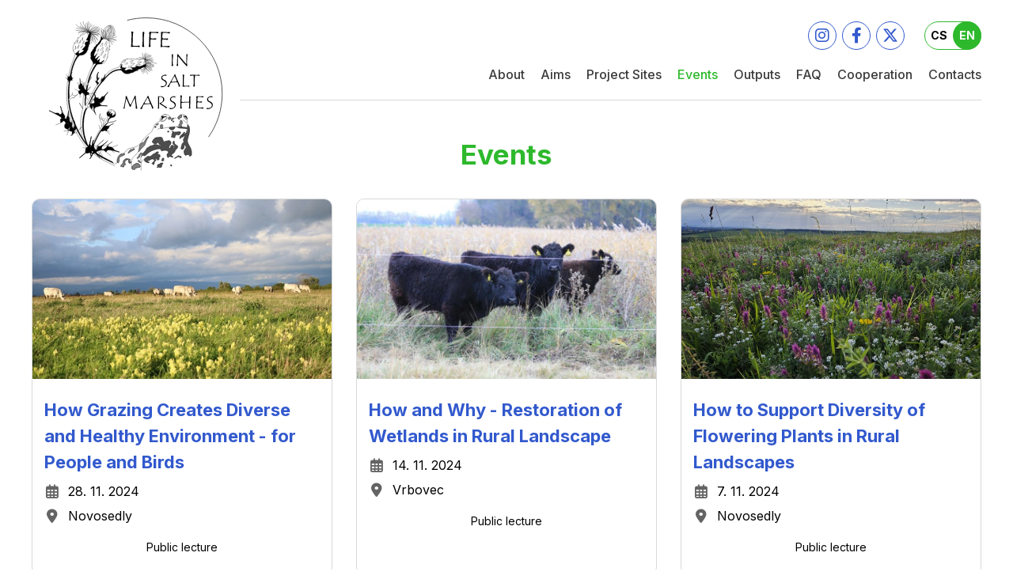

--- FILE ---
content_type: text/html; charset=UTF-8
request_url: https://life.envirop.cz/en/events
body_size: 2774
content:

<!doctype html>
<html lang="cs" xmlns="http://www.w3.org/1999/html" xmlns="http://www.w3.org/1999/html">
<head>
    <meta charset="utf-8">
    <meta name="viewport" content="width=device-width, initial-scale=1, maximum-scale=2">
    <meta property="og:url" content="https://life.envirop.cz/en/events" />
    <meta property="og:title" content="Events" />
    <meta property="og:description" content="" />
    <meta property="og:image" content="" />
    <meta property="og:locale" content="cze_cs" />
    <title>Events – LIFE IN SALT MARSHES</title>
<link rel="stylesheet" type="text/css" href="/css/design.css?v=4">
<meta name="theme-color" content="#ffffff">
<script src="/WebsyData/tools/lightbox/lightbox.js"></script> <link rel="stylesheet" type="text/css" href="/WebsyData/tools/lightbox/lightbox.css">
    <meta name="author" content="Websy.cz | Martin Sýkora">
    <link rel="icon" href="/images/graphics/favicon.png" type="image/x-icon">
    <link rel="icon" href="/images/graphics/favicon-256.png" type="image/x-icon">
    <meta name="generator" content="Websy 4">

    <!-- Google tag (gtag.js) -->
    <script async src="https://www.googletagmanager.com/gtag/js?id=G-D86BYP7FXL"></script>
    <script>
        window.dataLayer = window.dataLayer || [];
        function gtag(){dataLayer.push(arguments);}
        gtag('js', new Date());

        gtag('config', 'G-D86BYP7FXL');
    </script>

    <link rel="preconnect" href="https://fonts.googleapis.com">
    <link rel="preconnect" href="https://fonts.gstatic.com" crossorigin>
    <link href="https://fonts.googleapis.com/css2?family=Inter:wght@300;400;500;700&display=swap" rel="stylesheet">

    <script type="text/javascript" src="/js/EnviropCommon.js?=1"></script>
    <script>
        var Envirop = new EnviropCommon();
    </script>
</head>

<body class="en events">

<div id="header" class="box">
    <div class="box-content">
        <a href="/en" class="logo">
            <img src="/images/graphics/logo-envirop-life.svg">
            <span>LIFE IN SALT<br>MARSHES</span>
        </a>
        <div id="nav">
            <div class="nav-top">
                <div id="social-sites">
                    <a href="https://www.instagram.com/envirop_mu/" target="_blank"><i class="fa-brands fa-instagram"></i></a>
                    <a href="https://www.facebook.com/people/LIFE-in-Salt-Marshes/61552584601064/" target="_blank"><i class="fa-brands fa-facebook-f"></i></a>
                    <a href="https://twitter.com/ENVIROP_MU" target="_blank"><i class="fa-brands fa-x-twitter"></i></a>
                </div>

                <div id="langs">
                    <a href="/zveme-vas" >CS</a>
                    <a href="/en" class="selected">EN</a>
                </div>

                <span id="switch-nav" onclick="Envirop.switchNav()">
                    <i class="fa-solid fa-bars"></i>
                    <i class="fa-solid fa-xmark"></i>
                </span>
            </div>
            <ul class="main-nav"><li class=" nav_item_li"><a class=" nav_item_a" href="/en/about" title="About ">About </a></li><li class=" nav_item_li"><a class=" nav_item_a" href="/en/aims" title="Aims">Aims</a></li><li class=" nav_item_li"><a class=" nav_item_a" href="/en/project-sites" title="Project Sites">Project Sites</a></li><li class="active  nav_item_li"><a class=" nav_item_a" href="/en/events" title="Events">Events</a></li><li class=" nav_item_li"><a class=" nav_item_a" href="/en/outputs" title="Outputs">Outputs</a></li><li class=" nav_item_li"><a class=" nav_item_a" href="/en/faq" title="FAQ">FAQ</a></li><li class=" nav_item_li"><a class=" nav_item_a" href="/en/cooperation" title="Cooperation">Cooperation</a></li><li class=" nav_item_li"><a class=" nav_item_a" href="/en/contacts" title="Contacts">Contacts</a></li></ul>        </div>
        <div id="mobile-nav">
            <ul class="mobile-nav"><li class=" nav_item_li"><a class=" nav_item_a" href="/en/about" title="About ">About </a></li><li class=" nav_item_li"><a class=" nav_item_a" href="/en/aims" title="Aims">Aims</a></li><li class=" nav_item_li"><a class=" nav_item_a" href="/en/project-sites" title="Project Sites">Project Sites</a></li><li class="active  nav_item_li"><a class=" nav_item_a" href="/en/events" title="Events">Events</a></li><li class=" nav_item_li"><a class=" nav_item_a" href="/en/outputs" title="Outputs">Outputs</a></li><li class=" nav_item_li"><a class=" nav_item_a" href="/en/faq" title="FAQ">FAQ</a></li><li class=" nav_item_li"><a class=" nav_item_a" href="/en/cooperation" title="Cooperation">Cooperation</a></li><li class=" nav_item_li"><a class=" nav_item_a" href="/en/contacts" title="Contacts">Contacts</a></li></ul>            <div id="social-sites-mobile">
                <a href="https://www.instagram.com/envirop_mu/" target="_blank"><i class="fa-brands fa-instagram"></i></a>
                <a href="https://www.facebook.com/people/LIFE-in-Salt-Marshes/61552584601064/" target="_blank"><i class="fa-brands fa-facebook-f"></i></a>
                <a href="https://twitter.com/ENVIROP_MU" target="_blank"><i class="fa-brands fa-x-twitter"></i></a>
            </div>
        </div>
    </div>
</div>
<div id="content" class="box">
    <div class="box-content">
        

<h1>Events</h1>
<div class="events-list">
    
                    <a class="event-box" href="/en/events/how-grazing-creates-diverse-and-healthy-environment-for-people-and-birds-1010">
                        <div class="event-box-image"  style="background-image: url('/event-docs/10/img_m/picture3.jpg')"></div>
                        <div class="event-box-content">
                            <h3>How Grazing Creates Diverse and Healthy Environment - for People and Birds</h3>
                            <span>  
                                <i class="fa-regular fa-calendar-days"></i>
                                28. 11. 2024
                            </span>
                            <span>
                                <i class="fa-solid fa-location-dot"></i>
                                Novosedly
                            </span>
                            <p>
                                Public lecture
                            </p>
                        </div>
                    </a>
                
                    <a class="event-box" href="/en/events/how-and-why-restoration-of-wetlands-in-rural-landscape-1009">
                        <div class="event-box-image"  style="background-image: url('/event-docs/9/img_m/ao2x1493.jpg')"></div>
                        <div class="event-box-content">
                            <h3>How and Why - Restoration of Wetlands in Rural Landscape</h3>
                            <span>  
                                <i class="fa-regular fa-calendar-days"></i>
                                14. 11. 2024
                            </span>
                            <span>
                                <i class="fa-solid fa-location-dot"></i>
                                Vrbovec
                            </span>
                            <p>
                                Public lecture 
                            </p>
                        </div>
                    </a>
                
                    <a class="event-box" href="/en/events/how-to-support-diversity-of-flowering-plants-in-rural-landscapes-1008">
                        <div class="event-box-image"  style="background-image: url('/event-docs/8/img_m/picture1.jpg')"></div>
                        <div class="event-box-content">
                            <h3>How to Support Diversity of Flowering Plants in Rural Landscapes</h3>
                            <span>  
                                <i class="fa-regular fa-calendar-days"></i>
                                7. 11. 2024
                            </span>
                            <span>
                                <i class="fa-solid fa-location-dot"></i>
                                Novosedly
                            </span>
                            <p>
                                Public lecture
                            </p>
                        </div>
                    </a>
                
                    <a class="event-box" href="/en/events/three-new-buffaloes-released-1007">
                        <div class="event-box-image"  style="background-image: url('/event-docs/7/img_m/20240710_vodni-buvoli_radek-mica-1-.jpg')"></div>
                        <div class="event-box-content">
                            <h3>Three New Buffaloes Released</h3>
                            <span>  
                                <i class="fa-regular fa-calendar-days"></i>
                                10. 7. 2024
                            </span>
                            <span>
                                <i class="fa-solid fa-location-dot"></i>
                                
                            </span>
                            <p>
                                Three domestic water buffaloes were released on July 10 in the protected area of the Middle
Reservoir of the Nové Mlýny Water Reserve , at the project site "Husí pastviště". 
                            </p>
                        </div>
                    </a>
                
                    <a class="event-box" href="/en/events/presentation-of-the-project-for-citizens-rakvice-1006">
                        <div class="event-box-image"  style="background-image: url('/event-docs/6/img_m/beseda-letak-print_28.2.2024.jpg')"></div>
                        <div class="event-box-content">
                            <h3>Presentation of the project for citizens - Rakvice</h3>
                            <span>  
                                <i class="fa-regular fa-calendar-days"></i>
                                28. 2. 2024
                            </span>
                            <span>
                                <i class="fa-solid fa-location-dot"></i>
                                Rakvice, obecní úřad
                            </span>
                            <p>
                                We would like to invite you to a discussion about the new project of ecological restoration of wetlands!
                            </p>
                        </div>
                    </a>
                
                    <a class="event-box" href="/en/events/workshop-wetland-revitalisation-and-salt-marshes-restoration-in-life-in-salt-marshes-1004">
                        <div class="event-box-image"  style="background-image: url('/event-docs/4/img_m/workshoplife_pozvanka-1.jpg')"></div>
                        <div class="event-box-content">
                            <h3>Workshop  Wetland Revitalisation and Salt Marshes Restoration in LIFE in Salt Marshes</h3>
                            <span>  
                                <i class="fa-regular fa-calendar-days"></i>
                                8. 11. 2023
                            </span>
                            <span>
                                <i class="fa-solid fa-location-dot"></i>
                                Brno, Restaurace Kalinka
                            </span>
                            <p>
                                Initial workshop for stakeholders
                            </p>
                        </div>
                    </a>
                </div>
    </div>
    <div class="box-content box-gallery">
        
    </div>
</div>

<div class="box" id="footer">
    <div class="box-content footer-logos">
        <div>
            <a href="https://www.mzp.cz/en" target="_blank">
                                    <img src="/images/graphics/logo-life-eu-en.svg">
                            </a>
            <a href="https://nature.cz/web/en" target="_blank">
                <img src="/images/graphics/logo-natura-2000.svg">
            </a>
            <a href="https://www.program-life.cz/english/" target="_blank">
                                    <img src="/images/graphics/logo-mzp-en.svg">
                            </a>
        </div>
        <p>
                            Co-funded by the European Union. Views and opinions expressed are however those of the author(s) only and do not necessarily reflect those of the European Union or CINEA. Neither the European Union nor the granting authority can be held responsible for them.
                    </p>
    </div>
    <div class="box-content">
        © 2026 <a href="https://envirop.cz/">ENVIROP MUNI</a> | Created by <a href="https://www.websy.cz" target="_blank">Tudio-Websy</a>
    </div>
</div>

<link rel="stylesheet" href="https://cdnjs.cloudflare.com/ajax/libs/font-awesome/6.4.2/css/all.min.css" integrity="sha512-z3gLpd7yknf1YoNbCzqRKc4qyor8gaKU1qmn+CShxbuBusANI9QpRohGBreCFkKxLhei6S9CQXFEbbKuqLg0DA==" crossorigin="anonymous" referrerpolicy="no-referrer" />

</body>
</html>


--- FILE ---
content_type: text/css
request_url: https://life.envirop.cz/css/design.css?v=4
body_size: 686
content:
@import "variables.css";
@import "header.css";
@import "footer.css";
@import "homepage.css";
@import "events.css";
@import "localitites.css";
@import "galleries.css";
@import "activities.css";
@import "parts.css";
@import "slideshow.css";

body {
    font-family: 'Inter', sans-serif;
    font-size: 14px;
    line-height: 150%;
    margin: 0;
    padding: 0;
    top: 0;
    text-align: left;
    height: 100%;
    color: var(--e-text);
}

html {
    height: 100%;
    scroll-behavior: smooth;
}

* {
    box-sizing: border-box;
    transition: 0.3s;
}

/*-------------------------------------------------------------------------*/

#main {

}

.box {
    width: 100%;
    position: relative;
}

.box-content {
    width: 95%;
    max-width: 1200px;
    margin: 0 auto;
    position: relative;
    padding-top: 40px;
    padding-bottom: 40px;
}

#content .box-content:first-of-type {
    padding-top: 0;
    padding-bottom: 0;
    max-width: 800px;
}

#content {
    min-height: calc(100vh - 555px);
    margin-top: -74px;
}

/*----------------------------------------------------------------------------*/

.bg-headline {
    border-radius: 10px;
    height: 300px;
    background-size: cover;
    background-position: center;
    margin-top: -30px;
    margin-bottom: 30px;
}

/*----------------------------------------------------------------------------*/
/* other styles */

hr {
    width: 100%;
    max-width: 180px;
    margin-top: 40px;
    margin-bottom: 40px;
    height: 1px;
    border-width: 0;
    background-color: rgb(180,180,180);
    clear: left;
}

a, a:hover, a:visited{
    color: black;
}

a:hover {
    text-decoration: none;
}

h1, h2, h3 {
    line-height: 150%;
}

h1, h2 {
    text-align: center;
    text-decoration: none;
    color: var(--e-green);
    font-weight: bold;
    margin-top: 30px;
    margin-bottom: 30px;
}

h1 {
    font-size: 35px;
    margin-top: 0;
}

h2 {
    font-size: 30px;
}

h3 {
    font-size: 18px;
    font-weight: normal;
    color: var(--e-green);
    margin: 0;
}

h1, h2, h3 {
    line-height: 150%;
}

p, li {
    line-height: 180%;
    max-width: 800px;
    margin: 5px auto;
}

p {
    margin: 25px auto;
    max-width: 800px;
    text-align: justify;
    line-height: 1.7;
}

#content img {
    max-width: 100% !important;
    height: auto !important;
}

@media screen and (max-width: 1100px) {
    .bg-headline {
        margin-top: 0;
    }

    #content {
        margin-top: 0;
    }

    #content .box-content:first-of-type {
        padding-top: 110px;
    }

    h1 {

    }
}

@media screen and (max-width: 700px){
    .bg-headline {
        height: 0;
        padding-top: 40%;
    }

    p {
        text-align: left;
    }
}


--- FILE ---
content_type: text/css
request_url: https://life.envirop.cz/WebsyData/tools/lightbox/lightbox.css
body_size: 619
content:
.uk-lightbox.uk-open {
    display: block;
    opacity: 1;
}

.uk-overflow-hidden {
    overflow: hidden;
}

.uk-lightbox {
    display: none;
    position: fixed;
    top: 0;
    right: 0;
    bottom: 0;
    left: 0;
    z-index: 1010;
    background: #000;
    opacity: 0;
    transition: opacity .15s linear;
    touch-action: pinch-zoom;
}

.uk-lightbox-items > .uk-active {
    display: flex;
}
.uk-lightbox-items > * {
    position: absolute;
    top: 0;
    right: 0;
    bottom: 0;
    left: 0;
    display: none;
    justify-content: center;
    align-items: center;
    color: rgba(255, 255, 255, .7);
    will-change: transform, opacity;
}

.uk-lightbox-items > * > :not(iframe) {
    width: auto;
    height: auto;
}
.uk-lightbox-items > * > * {
    max-width: 100vw;
    max-height: 100vh;
}

.lightbox-caption {
    padding: 10px 10px;
    background: rgba(0, 0, 0, .3);
    color: rgba(255, 255, 255, .9);
    position: absolute !important;
    text-align: center;
    max-width: 100%;
    bottom: 0;
    left: 0;
    right: 0;
}

.lightbox-caption:empty {
    display: none;
}

.uk-slidenav, .uk-close {
    font-family: 'Font Awesome 6 Free';
    font-weight: 900;
    -webkit-font-smoothing: antialiased;
    display: inline-block;
    text-decoration: none !important;
    font-style: normal;
    font-variant: normal;
    text-rendering: auto;
    line-height: 1;
    transition: 0.3s;
    background-color: rgba(0, 0, 0, .3);
    padding: 13px 10px;
    border: none;
    position: absolute !important;
    max-width: 100%;
}

.uk-slidenav {
    top: 50%;
    transform: translateY(-50%);
}

.uk-slidenav::before, .uk-close::before {
    color: rgba(255, 255, 255, .7);
    font-size: 20px;
    transition: 0.3s;
}

.uk-slidenav:hover, .uk-close:hover {
    background-color: rgba(0, 0, 0, .5);
}

.uk-slidenav:hover::before, .uk-close:hover::before {
    color: white;
}

.uk-slidenav-next {
    right: 0;
}

.uk-slidenav-previous {
    left: 0;
}

.uk-slidenav-next::before {
    content: "\f054";
}

.uk-slidenav-previous::before {
    content: "\f053";
}

.uk-close {
    padding: 8px 10px;
    right: 10px;
}

.uk-icon:not(:disabled) {
    cursor: pointer;
}

.uk-close::before {
    content: "\f00d";
}


--- FILE ---
content_type: text/css
request_url: https://life.envirop.cz/css/variables.css
body_size: -35
content:
:root {
    --e-bg-grey: #F5F5F5;
    --e-green: #2EB92D;
    --e-blue: #3259CD;
    --e-text: #3C3C3C;
    --e-border: #D9D9D9;
}


--- FILE ---
content_type: text/css
request_url: https://life.envirop.cz/css/header.css
body_size: 863
content:
#header {
    background-color: white;
}

#header .box-content {
    display: flex;
    justify-content: space-between;
    align-items: flex-start;
    padding: 0 ;
    position: relative;
    z-index: 1000;
}

#header .logo {
    width: 254px;
    margin-left: 20px;
    display: flex;
    align-items: center;
    text-decoration: none;
}

#header .logo img {
    width: 100%;
}

#header .logo span {
    display: none;
    width: 120px;
    font-weight: 500;
    line-height: 1.1;
    font-size: 18px;
    padding-left: 10px;
}

#nav {
    display: flex;
    flex-direction: column;
    align-items: flex-end;
    width: calc(100% - 220px);
    border-bottom: 1px solid #D9D9D9;
    padding: 27px 0 0 0;
}

.nav-top {
    display: flex;
}

#nav ul {
    list-style-type: none;
    display: flex;
    align-items: center;
    justify-content: flex-end;
    padding-left: 0;
}

#nav ul li:not(:first-of-type) {
    margin-left: 20px;
}

#nav ul li a {
    text-decoration: none;
    color: var(--e-text);
    font-weight: 500;
    font-size: 16px;
}

#nav ul li.active a, #nav ul li:hover a {
    color: var(--e-green);
}

/*--------------------------------------*/

#mobile-nav {
    display: none;
    position: fixed;
    height: 100vh;
    width: 100%;
    padding-top: 20px;
    padding-bottom: 100px;
    top: 81px;
    left: 0;
    z-index: 1050;
    background-color: white;
    flex-direction: column;
    align-items: center;
}

#header.unroll #mobile-nav {
    display: flex;
}

#mobile-nav ul {
    display: flex;
    flex-direction: column;
    align-items: center;
    list-style-type: none;
    padding-left: 0;
}

#mobile-nav ul li a {
    text-decoration: none;
    font-size: 16px;
    padding: 10px 0;
}

/*----------------------------------------*/

#langs {
    display: flex;
    border: 1px solid var(--e-green);
    width: 72px;
    height: 36px;
    border-radius: 20px;
}

#langs a {
    display: flex;
    align-items: center;
    justify-content: center;
    margin-top: -1px;
    width: 36px;
    height: 36px;
    padding-bottom: 2px;
    border-radius: 20px;
    font-size: 14px;
    font-weight: bold;
    text-decoration: none;
}

#langs a:first-of-type {
    margin-left: -1px;
}

#langs a:last-of-type {
    margin-right: -1px;
}

#langs a.selected {
    background-color: var(--e-green);
    color: white;
}

#social-sites {
    display: flex;
    margin-right: 25px;
}

#social-sites-mobile {
    display: flex;
    justify-content: center;
}

#social-sites a, #social-sites-mobile a {
    border-radius: 20px;
    width: 36px;
    height: 36px;
    color: var(--e-blue);
    border: 1px solid var(--e-blue);
    display: flex;
    align-items: center;
    justify-content: center;
    font-size: 20px;
    text-decoration: none;
}

#social-sites-mobile a {
    width: 28px;
    height: 28px;
    font-size: 16px;
    border-width: 1px;
}

#social-sites a:not(:last-of-type), #social-sites-mobile a:not(:last-of-type) {
    margin-right: 7px;
}

/*------------------------------*/

#switch-nav {
    display: none;
    border: 1px solid var(--e-text);
    margin-left: 15px;
    width: 32px;
    height: 32px;
    align-items: center;
    justify-content: center;
    border-radius: 50%;
}

#switch-nav .fa-xmark {
    display: none;
}

#header.unroll #switch-nav .fa-xmark {
    display: inline;
}

#header.unroll #switch-nav .fa-bars {
    display: none;
}

@media screen and (max-width: 1100px) {
    #switch-nav {
        display: flex;
    }

    #social-sites {
        display: none;
    }

    #nav .main-nav {
        display: none;
    }

    #nav {
        border-bottom: 0;
        padding: 0;
    }

    #nav .nav-top {
        align-items: center;
    }

    #header {
        position: fixed;
        z-index: 1000;
    }

    #header .box-content {
        border-bottom: 1px solid #D9D9D9;
        align-items: center;
    }

    #header .logo span {
        display: flex;
    }

    #header .logo {
        width: 200px;
        margin-left: 0;
    }

    #header .logo img {
        width: 80px;
    }

    #langs {
        width: 62px;
        height: 32px;
    }

    #langs a {
        width: 32px;
        height: 32px;
        font-size: 12px;
    }
}


--- FILE ---
content_type: text/css
request_url: https://life.envirop.cz/css/footer.css
body_size: 261
content:
#footer {
    text-align: center;
}

#footer .box-content {
    border-top: 1px solid #D9D9D9;
}

#footer * {
    color: #3C3C3C;
}

#footer a, #footer a:visited, #footer a:hover {
    color: #3C3C3C;
    text-decoration: none;
}

.footer-logos {
    display: flex;
    flex-direction: column;
    align-items: center;
}

.footer-logos div {
    display: flex;
    align-items: center;
    justify-content: space-between;
    max-width: 1000px;
    width: 100%;
}

.footer-logos a img {
    max-height: 77px;
    width: 100%;
    height: 100px;
}

.footer-logos a:nth-of-type(2) {
    margin: 0 30px;
}

.footer-logos a:last-of-type img {
    max-width: 295px;
}

.footer-logos p {
    margin-top: 30px;
    margin-bottom: 0;
    text-align: center;
    font-size: 12px;
}

@media screen and (max-width: 500px){
    .footer-logos div {
        flex-direction: column;
    }

    .footer-logos div {
        max-width: 200px;
    }

    .footer-logos a:nth-of-type(2) {
        margin: 30px 0;
    }

    .footer-logos p {
        text-align: left;
    }
}


--- FILE ---
content_type: text/css
request_url: https://life.envirop.cz/css/homepage.css
body_size: 506
content:
.home #content .box-content:first-of-type {
    max-width: 1200px;
}

.homepage-bg {
    background-image: url('/images/graphics/homepage_bg.jpg');
    background-size: cover;
    background-position: center;
    height: 410px;
    display: flex;
    align-items: center;
    justify-content: center;
    margin-top: -116px;
    margin-bottom: 60px;
}

.homepage-bg div {
    display: flex;
    align-items: center;
    justify-content: space-between;
    width: 100%;
    max-width: 810px;
}

.homepage-bg div p {
    background-color: rgba(0,0,0,.7);
    color: white;
    font-weight: bold;
    font-size: 65px;
    line-height: 1;
    margin-right: 50px;
    padding: 20px 30px;
}

.homepage-bg div img {
    width: 300px;
    opacity: 0.8;
}

div.about-project {
    max-width: 570px;
    margin: 0 auto;
}

div.about-project p {
    text-align: center;
    font-size: 18px;
}

.home h2 span {
    font-weight: 400;
}

.home .events {
    margin-top: 70px;
}

.home .events .events-list {
    justify-content: center;
}

.home .events .event-box:last-of-type {
    margin-right: 0;
}

@media screen and (max-width: 1100px) {
    .homepage-bg {
        margin-top: 0;
        border-radius: 10px;
    }
}

@media screen and (max-width: 900px) {
    .homepage-bg {
        height: 230px;
    }

    .homepage-bg div img {
        width: 150px;
    }

    .homepage-bg div p {
        font-size: 35px;
    }

    .homepage-bg div {
        width: 95%;
        max-width: 480px;
        justify-content: center;
    }
}

@media screen and (max-width: 600px) {
    .homepage-bg div p {
        font-size: 25px;
        margin-right: 20px;
    }

    .homepage-bg div {
        max-width: 382px;
    }
}


@media screen and (max-width: 600px) {
    .homepage-bg {
        height: 180px;
    }

    .homepage-bg div img {
        width: 100px;
    }

    .homepage-bg div {
        max-width: 332px;
    }
}

@media screen and (max-width: 360px) {
    .homepage-bg div p {
        font-size: 18px;
        padding: 15px 20px;
    }

    .homepage-bg div {
        max-width: 259px;
    }

    .homepage-bg div img {
        width: 90px;
    }

    #header .logo span {
        font-size: 16px;
        padding-left: 5px;
    }
}

@media screen and (max-width: 360px) {
    #header .logo span {
        display: none;
    }
}


--- FILE ---
content_type: text/css
request_url: https://life.envirop.cz/css/events.css
body_size: 520
content:
.events #content .box-content:first-of-type, .zveme-vas #content .box-content:first-of-type, .novinky #content .box-content:first-of-type, .news #content .box-content:first-of-type {
    max-width: 1200px;
}

.events-list {
    display: flex;
    flex-wrap: wrap;
}

.event-box {
    width: calc((100% - 60px)/3);
    display: flex;
    flex-direction: column;
    border-radius: 10px;
    border: 1px solid var(--e-border);
    text-decoration: none;
    overflow: hidden;
    margin-bottom: 30px;
}

.event-box:not(:nth-of-type(3n)) {
    margin-right: 30px;
}

.event-box-image {
    padding-top: 60%;
    background-size: cover;
    background-position: center;
    background-repeat: no-repeat;
}

.event-box-content {
    padding: 23px 15px 15px 15px;
    display: flex;
    flex-direction: column;
}

.event-box-content h3 {
    color: var(--e-blue);
    font-size: 22px;
    font-weight: bold;
    margin-bottom: 10px;
}

.event-box-content span {
    font-size: 16px;
    display: flex;
    justify-content: left;
    align-items: center;
    margin-bottom: 10px;
}

.event-box-content span i {
    width: 20px;
    text-align: center;
    margin-right: 10px;
    font-size: 18px;
    color: rgb(100,100,100);
}

.event-box-content p {
    text-align: left;
    line-height: 1.3;
    margin: 10px auto;
}

.event-page-params {
    display: flex;
    align-items: center;
    justify-content: center;
}

.event-page-params span {
    display: flex;
    align-items: center;
    font-size: 18px;
    margin-bottom: 10px;
}

.event-page-params span i {
    margin-right: 10px;
    color: rgb(100,100,100);
    font-size: 20px;
}

.event-page-params span:not(:last-of-type) {
    margin-right: 30px;
}

@media screen and (max-width: 930px){
    .event-box {
        width: calc(50% - 15px);
    }

    .event-box:not(:nth-of-type(3n)) {
        margin-right: 0;
    }

    .event-box:not(:nth-of-type(2n)) {
        margin-right: 30px;
    }

    .home .event-box:nth-of-type(3) {
        display: none;
    }
}

@media screen and (max-width: 600px){
    .event-box {
        width: 100%;
    }

    .event-box:not(:nth-of-type(2n)) {
        margin-right: 0;
    }

    .event-page-params {
        flex-direction: column;
    }

    .event-page-params span:first-of-type {
        margin-right: 0;
        margin-bottom: 15px;
    }

    .home .event-box:nth-of-type(3) {
        display: flex;
    }
}


--- FILE ---
content_type: text/css
request_url: https://life.envirop.cz/css/localitites.css
body_size: 50
content:
.project-sites #content .box-content:first-of-type, .lokality #content .box-content:first-of-type {
    max-width: 1200px;
}

#map {
    width: 100%;
    height: 500px;
    border: none;margin-bottom: 50px;
}

@media screen and (max-width: 700px){
    #map {
        height: 300px;
    }
}


--- FILE ---
content_type: text/css
request_url: https://life.envirop.cz/css/galleries.css
body_size: 346
content:
.box-gallery {
    padding-top: 0 !important;
}

/*----------------------------------------------------------------------------*/

.photos {
    display: flex;
    justify-content: flex-start;
    flex-wrap: wrap;
    margin-top: 40px;
}

.square {
    margin-bottom: 10px;
    border: 1px solid rgb(236, 236, 236);
    border-radius: 7px;
    width: calc((100% - 30px)/4);
    display: inline-block;
    text-decoration: none;
    overflow: hidden;
}

.inner-square {
    transition: transform .6s;
    width: 100%;
    padding-top: 70%;
    background-position: center center;
    background-repeat: no-repeat;
    background-size: cover;
}

.square:hover .inner-square {
    transform: scale(1.1);
}

.square:not(:nth-of-type(4n+4)) {
    margin-right: 10px;
}

@media screen and (max-width: 900px) {
    .square:not(:nth-of-type(4n+4)) {
        margin-right: 0;
    }

    .square:not(:nth-of-type(3n+3)) {
        margin-right: 10px;
    }

    .square {
        width: calc((100% - 20px) / 3);
    }
}

@media screen and (max-width: 570px) {
    .square:not(:nth-of-type(3n+3)) {
        margin-right: 0;
    }

    .square:not(:nth-of-type(2n+2)) {
        margin-right: 10px;
    }

    .square {
        width: calc((100% - 10px) / 2);
    }
}

@media screen and (max-width: 300px) {
    .square:not(:nth-of-type(2n+2)) {
        margin-right: 0;
    }

    .square {
        width: 100%;
    }
}


--- FILE ---
content_type: text/css
request_url: https://life.envirop.cz/css/activities.css
body_size: 493
content:
.activity-box {
    display: flex;
    margin-bottom: 30px;
    text-decoration: none;
    border-radius: 10px;
    overflow: hidden;
    border: 1px solid var(--e-border);
}

.activity-box-image {
    width: 50%;
    background-size: cover;
    background-position: center;
}

.activity-box-content {
    width: 50%;
    padding-top: 20px;
}

.activity-box-content h3 {
    color: var(--e-blue);
    font-size: 22px;
    font-weight: bold;
    padding: 0 20px;
}

.activity-box-content p {
    padding: 5px 20px 15px 20px;
    line-height: 1.3;
    text-align: left;
    margin: 10px auto;
}

.activity-box-progress {
    display: flex;
    flex-wrap: wrap;
    padding: 20px 20px 20px 20px;
    background-color: #F2F2F2;
    justify-content: space-between;
}

.activity-box-progress-in-page {
    margin: 0 auto 30px auto;
    border-radius: 10px;
    max-width: 400px;
}

.activity-box-progress-text {
    font-weight: bold;
    color: #3F3F3F;
}

.activity-box-progress-percent {
    color: var(--e-green);
    font-weight: bold;
    font-size: 18px;
}

.progress-bar {
    position: relative;
    width: 100%;
    height: 16px;
    margin-top: 10px;
}

.progress-bax-grey, .progress-bax-color {
    height: 6px;
    width: 100%;
    background-color: #ADADAD;
    border-radius: 3px;
    position: absolute;
    top: 5px;
}

.progress-bax-color {
    background-color: var(--e-green);
}

.progress-bar-ball {
    background-color: var(--e-green);
    border-radius: 50%;
    width: 16px;
    height: 16px;
    position: absolute;
}

@media screen and (max-width: 600px){
    .activity-box {
        flex-direction: column;
    }

    .activity-box-content, .activity-box-image {
        width: 100%;
    }

    .activity-box-image {
        padding-top: 40%;
    }

    .activity-box-content {
        padding-top: 15px;
    }

    .activity-box-content h3 {
        padding: 0 15px;
    }

    .activity-box-content p {
        padding: 0px 15px 15px 15px;
    }

    .activity-box-progress {
        padding: 20px 15px 20px 15px;
    }
}


--- FILE ---
content_type: text/css
request_url: https://life.envirop.cz/css/parts.css
body_size: 275
content:
.open-hide-box {
    border: 1px solid var(--e-border);
    border-radius: 10px;
    background-color: white;
    overflow: hidden;
    margin-bottom: 30px;
    transition: 0.5s;
}

.open-hide-box-header {
    display: flex;
    justify-content: space-between;
    align-items: center;
    background-color: var(--e-bg-grey);
    padding: 0 20px;
    cursor: pointer;
}

.open-hide-box-header h3 {
    font-weight: bold;
    color: var(--e-blue);
    font-size: 18px;
    padding: 10px 0;
}

.open-hide-box-content {
    padding: 10px 20px;
}

.open-hide-box i {
    transition: 0.5s;
}

.open-hide-box.open i {
    transform: rotate(180deg);
}

/*--------------------------*/

.cooperation-logos {
    display: flex;
    align-items: center;
    justify-content: center;
    flex-wrap: wrap;
    gap: 30px;
    padding-bottom: 50px;
}

.cooperation-logo {
    width: 100%;
    max-width: 200px;
    height: 100px;
    background-size: contain;
    background-position: center;
    background-repeat: no-repeat;
}


--- FILE ---
content_type: text/css
request_url: https://life.envirop.cz/css/slideshow.css
body_size: 430
content:
.slideshow {
    display: block;
    position: relative;
    margin-top: -116px;
    overflow: hidden;
}

.slideshow-images {
    position: relative;
    width: 100%;
    height: 400px;
}

.slideshow-img {
    position: absolute;
    top: 0;
    left: 0;
    width: 100%;
    height: 400px;
    background-size: cover;
    background-position: center;
    animation: 4s slideshow-img-fade ease-in-out;
    opacity: 0;
    z-index: 4;
}

@keyframes slideshow-img-fade {
      0% {opacity: 0; z-index: 4;}
     15% {opacity: 1;}
     50% {z-index: 1;}
    100% {opacity: 1; z-index: 1;}
}

.slideshow-img:not(:first-of-type) {
    display: none;
}

.slideshow-buttons {
    position: absolute;
    bottom: 20px;
    left: 50%;
    transform: translateX(-50%);
    width: 100%;
    display: flex;
    gap: 10px;
    align-items: center;
    justify-content: center;
    z-index: 100;
}

.slideshow-button {
    background-color: var(--e-bg-grey);
    transition: 0.3s;
    width: 15px;
    height: 15px;
    border-radius: 50%;
    cursor: pointer;
    border: 1px solid var(--e-border);
    box-shadow: 0 0 10px rgba(0,0,0, .5);
}

.slideshow-button.slideshow-button-selected, .slideshow-button:hover {
    background-color: var(--e-green);
}

@media screen and (max-width: 1100px) {
    .slideshow {
        margin-top: 0;
        border-radius: 10px;
    }
}

@media (max-width: 1000px) {
    .slideshow-images, .slideshow-img {
        height: 350px;
    }
}


@media (max-width: 660px) {
    .slideshow-images, .slideshow-img {
        height: 300px;
    }
}


--- FILE ---
content_type: image/svg+xml
request_url: https://life.envirop.cz/images/graphics/logo-mzp-en.svg
body_size: 5376
content:
<?xml version="1.0" encoding="UTF-8" standalone="no"?>
<!DOCTYPE svg PUBLIC "-//W3C//DTD SVG 1.1//EN" "http://www.w3.org/Graphics/SVG/1.1/DTD/svg11.dtd">
<svg width="100%" height="100%" viewBox="0 0 1182 297" version="1.1" xmlns="http://www.w3.org/2000/svg" xmlns:xlink="http://www.w3.org/1999/xlink" xml:space="preserve" xmlns:serif="http://www.serif.com/" style="fill-rule:evenodd;clip-rule:evenodd;stroke-linejoin:round;stroke-miterlimit:2;">
    <g transform="matrix(1,0,0,1,-118.121,-560.429)">
        <g transform="matrix(4.16667,0,0,4.16667,0,0)">
            <g transform="matrix(-1,0,0,1,149.1,-64.411)">
                <rect x="28.349" y="198.914" width="92.402" height="6.743" style="fill:rgb(217,231,186);"/>
            </g>
        </g>
        <g transform="matrix(4.16667,0,0,4.16667,0,0)">
            <g transform="matrix(-1,0,0,1,340.164,-64.411)">
                <rect x="123.881" y="198.914" width="92.402" height="6.743" style="fill:rgb(132,184,25);"/>
            </g>
        </g>
        <g transform="matrix(4.16667,0,0,4.16667,0,0)">
            <g transform="matrix(-1,0,0,1,531.23,-64.411)">
                <rect x="219.417" y="198.914" width="92.396" height="6.743" style="fill:rgb(84,123,23);"/>
            </g>
        </g>
        <g transform="matrix(4.16667,0,0,4.16667,0,0)">
            <g transform="matrix(1,0,0,1,72.5762,162.708)">
                <path d="M0,2.272C-0.122,0.12 -0.241,-2.275 -0.167,-4.112L-0.265,-4.112C-0.627,-2.298 -1.063,-0.365 -1.571,1.546L-3.579,9.188L-4.763,9.188L-6.674,1.86C-7.207,-0.218 -7.688,-2.226 -8.004,-4.112L-8.077,-4.112C-8.077,-2.201 -8.171,0.071 -8.269,2.391L-8.583,9.285L-10.253,9.285L-9.285,-7.013L-7.277,-7.013L-5.369,0.433C-4.812,2.586 -4.401,4.182 -4.063,6.043L-3.99,6.043C-3.677,4.182 -3.312,2.634 -2.782,0.433L-0.943,-7.013L1.138,-7.013L2.079,9.285L0.337,9.285L0,2.272Z" style="fill:rgb(26,23,27);fill-rule:nonzero;"/>
            </g>
        </g>
        <g transform="matrix(4.16667,0,0,4.16667,0,0)">
            <g transform="matrix(1,0,0,1,0,-12.109)">
                <path d="M77.484,172.397L79.346,172.397L79.346,184.102L77.484,184.102L77.484,172.397ZM79.493,169.374C79.517,170.101 79.058,170.584 78.354,170.584C77.752,170.584 77.292,170.101 77.292,169.374C77.292,168.649 77.776,168.167 78.379,168.167C79.058,168.167 79.493,168.649 79.493,169.374" style="fill:rgb(26,23,27);fill-rule:nonzero;"/>
            </g>
        </g>
        <g transform="matrix(4.16667,0,0,4.16667,0,0)">
            <g transform="matrix(1,0,0,1,82.2988,168.775)">
                <path d="M0,-5.463C0,-6.841 -0.073,-7.544 -0.098,-8.486L1.522,-8.486L1.619,-7.084L1.667,-7.084C2.176,-8.026 3.119,-8.681 4.352,-8.681C5.971,-8.681 7.182,-7.471 7.182,-4.642L7.182,3.218L5.32,3.218L5.32,-4.326C5.32,-5.705 5.052,-7.109 3.697,-7.109C2.924,-7.109 2.176,-6.456 1.933,-5.197C1.887,-4.907 1.862,-4.545 1.862,-4.158L1.862,3.218L0,3.218L0,-5.463Z" style="fill:rgb(26,23,27);fill-rule:nonzero;"/>
            </g>
        </g>
        <g transform="matrix(4.16667,0,0,4.16667,0,0)">
            <g transform="matrix(1,0,0,1,0,-12.109)">
                <path d="M92.457,172.397L94.32,172.397L94.32,184.102L92.457,184.102L92.457,172.397ZM94.462,169.374C94.487,170.101 94.027,170.584 93.327,170.584C92.722,170.584 92.262,170.101 92.262,169.374C92.262,168.649 92.746,168.167 93.352,168.167C94.027,168.167 94.462,168.649 94.462,169.374" style="fill:rgb(26,23,27);fill-rule:nonzero;"/>
            </g>
        </g>
        <g transform="matrix(4.16667,0,0,4.16667,0,0)">
            <g transform="matrix(1,0,0,1,96.9546,162.174)">
                <path d="M0,7.883C0.411,8.15 1.135,8.487 1.887,8.487C2.949,8.487 3.604,7.835 3.604,6.795C3.604,5.902 3.29,5.296 2.103,4.498C0.582,3.506 -0.241,2.516 -0.241,1.16C-0.241,-0.725 1.16,-2.08 2.973,-2.08C3.892,-2.08 4.595,-1.764 5.079,-1.474L4.571,-0.072C4.136,-0.362 3.628,-0.579 3.022,-0.579C2.005,-0.579 1.5,0.145 1.5,0.896C1.5,1.694 1.789,2.128 2.949,2.925C4.303,3.796 5.369,4.861 5.369,6.481C5.369,8.825 3.771,9.963 1.862,9.963C0.992,9.963 0.048,9.697 -0.459,9.287L0,7.883Z" style="fill:rgb(26,23,27);fill-rule:nonzero;"/>
            </g>
        </g>
        <g transform="matrix(4.16667,0,0,4.16667,0,0)">
            <g transform="matrix(1,0,0,1,106.891,172.137)">
                <path d="M0,-14.58L0,-11.849L2.249,-11.849L2.249,-10.422L0,-10.422L0,-3.482C0,-1.96 0.557,-1.548 1.232,-1.548C1.525,-1.548 1.765,-1.571 1.984,-1.62L2.057,-0.193C1.717,-0.073 1.281,0 0.678,0C-0.049,0 -0.7,-0.193 -1.16,-0.701C-1.619,-1.232 -1.863,-2.031 -1.863,-3.652L-1.863,-10.422L-3.287,-10.422L-3.287,-11.849L-1.863,-11.849L-1.863,-13.83L0,-14.58Z" style="fill:rgb(26,23,27);fill-rule:nonzero;"/>
            </g>
        </g>
        <g transform="matrix(4.16667,0,0,4.16667,0,0)">
            <g transform="matrix(1,0,0,1,111.123,168.775)">
                <path d="M0,-5.463C0,-6.456 -0.07,-7.615 -0.094,-8.486L1.574,-8.486L1.671,-6.649L1.717,-6.649C2.106,-7.761 3.095,-8.681 4.185,-8.681C4.331,-8.681 4.45,-8.656 4.571,-8.656L4.571,-6.746C4.45,-6.771 4.331,-6.771 4.185,-6.771C3.001,-6.771 2.13,-5.68 1.936,-4.326C1.887,-4.014 1.863,-3.651 1.863,-3.264L1.863,3.218L0,3.218L0,-5.463Z" style="fill:rgb(26,23,27);fill-rule:nonzero;"/>
            </g>
        </g>
        <g transform="matrix(4.16667,0,0,4.16667,0,0)">
            <g transform="matrix(1,0,0,1,119.103,177.141)">
                <path d="M0,-16.853L1.549,-10.131C1.765,-9.212 1.887,-8.438 2.033,-7.712L2.079,-7.712C2.201,-8.367 2.396,-9.26 2.587,-10.107L3.966,-16.853L5.804,-16.853L3.893,-9.332C3.168,-6.383 2.371,-3.554 0.992,-1.788C0.171,-0.749 -0.7,-0.192 -1.111,0L-1.789,-1.595C-1.257,-1.886 -0.675,-2.393 -0.146,-3.071C0.338,-3.675 0.725,-4.474 0.919,-5.029C1.017,-5.318 1.041,-5.439 1.041,-5.61C1.041,-5.754 1.041,-5.898 0.992,-6.044L-1.957,-16.853L0,-16.853Z" style="fill:rgb(26,23,27);fill-rule:nonzero;"/>
            </g>
        </g>
        <g transform="matrix(4.16667,0,0,4.16667,0,0)">
            <g transform="matrix(1,0,0,1,132.381,166.138)">
                <path d="M0,0.003C0,1.938 0.338,4.572 2.03,4.572C3.627,4.572 3.941,1.815 3.941,0.003C3.941,-1.787 3.627,-4.543 1.981,-4.543C0.313,-4.543 0,-1.787 0,0.003M5.828,0.003C5.828,4.524 3.722,6.047 1.933,6.047C-0.17,6.047 -1.862,4.137 -1.862,0.027C-1.862,-4.253 0.048,-6.044 2.054,-6.044C4.133,-6.044 5.828,-4.085 5.828,0.003" style="fill:rgb(26,23,27);fill-rule:nonzero;"/>
            </g>
        </g>
        <g transform="matrix(4.16667,0,0,4.16667,0,0)">
            <g transform="matrix(1,0,0,1,141.036,155.065)">
                <path d="M0,16.928L0,6.65L-1.473,6.65L-1.473,5.223L0,5.223L0,4.522C0,3.266 0.195,1.959 1.041,0.993C1.719,0.243 2.66,0 3.388,0C4.014,0 4.499,0.122 4.836,0.29L4.523,1.742C4.306,1.644 3.99,1.55 3.506,1.55C2.176,1.55 1.863,2.974 1.863,4.498L1.863,5.223L3.99,5.223L3.99,6.65L1.863,6.65L1.863,16.928L0,16.928Z" style="fill:rgb(26,23,27);fill-rule:nonzero;"/>
            </g>
        </g>
        <g transform="matrix(4.16667,0,0,4.16667,0,0)">
            <g transform="matrix(1,0,0,1,152.959,172.137)">
                <path d="M0,-14.58L0,-11.849L2.249,-11.849L2.249,-10.422L0,-10.422L0,-3.482C0,-1.96 0.557,-1.548 1.232,-1.548C1.525,-1.548 1.765,-1.571 1.984,-1.62L2.057,-0.193C1.717,-0.073 1.281,0 0.678,0C-0.049,0 -0.7,-0.193 -1.16,-0.701C-1.619,-1.232 -1.863,-2.031 -1.863,-3.652L-1.863,-10.422L-3.287,-10.422L-3.287,-11.849L-1.863,-11.849L-1.863,-13.83L0,-14.58Z" style="fill:rgb(26,23,27);fill-rule:nonzero;"/>
            </g>
        </g>
        <g transform="matrix(4.16667,0,0,4.16667,0,0)">
            <g transform="matrix(1,0,0,1,157.216,171.993)">
                <path d="M0,-16.734L1.863,-16.734L1.863,-10.447L1.908,-10.447C2.151,-10.858 2.514,-11.22 2.876,-11.463C3.311,-11.728 3.771,-11.899 4.449,-11.899C5.922,-11.899 7.182,-10.713 7.182,-7.763L7.182,0L5.319,0L5.319,-7.545C5.319,-8.972 5.003,-10.327 3.747,-10.327C2.876,-10.327 2.225,-9.697 1.933,-8.464C1.886,-8.199 1.863,-7.86 1.863,-7.569L1.863,0L0,0L0,-16.734Z" style="fill:rgb(26,23,27);fill-rule:nonzero;"/>
            </g>
        </g>
        <g transform="matrix(4.16667,0,0,4.16667,0,0)">
            <g transform="matrix(1,0,0,1,172.356,167.3)">
                <path d="M0,-2.369C0.047,-4.716 -0.849,-5.754 -1.743,-5.754C-2.951,-5.754 -3.578,-3.966 -3.651,-2.369L0,-2.369ZM-3.676,-0.991C-3.651,2.587 -2.248,3.361 -0.894,3.361C-0.098,3.361 0.579,3.168 1.038,2.902L1.33,4.28C0.676,4.644 -0.316,4.837 -1.235,4.837C-4.038,4.837 -5.489,2.538 -5.489,-1.04C-5.489,-4.835 -3.895,-7.206 -1.548,-7.206C0.846,-7.206 1.787,-4.691 1.787,-2.03C1.787,-1.596 1.787,-1.281 1.766,-0.991L-3.676,-0.991Z" style="fill:rgb(26,23,27);fill-rule:nonzero;"/>
            </g>
        </g>
        <g transform="matrix(4.16667,0,0,4.16667,0,0)">
            <g transform="matrix(1,0,0,1,186.766,163.433)">
                <path d="M0,0.821L-4.087,0.821L-4.087,6.938L0.557,6.938L0.557,8.56L-5.949,8.56L-5.949,-7.739L0.266,-7.739L0.266,-6.119L-4.087,-6.119L-4.087,-0.751L0,-0.751L0,0.821Z" style="fill:rgb(26,23,27);fill-rule:nonzero;"/>
            </g>
        </g>
        <g transform="matrix(4.16667,0,0,4.16667,0,0)">
            <g transform="matrix(1,0,0,1,189.501,168.775)">
                <path d="M0,-5.463C0,-6.841 -0.073,-7.544 -0.098,-8.486L1.522,-8.486L1.619,-7.084L1.668,-7.084C2.176,-8.026 3.119,-8.681 4.353,-8.681C5.971,-8.681 7.183,-7.471 7.183,-4.642L7.183,3.218L5.32,3.218L5.32,-4.326C5.32,-5.705 5.052,-7.109 3.698,-7.109C2.925,-7.109 2.176,-6.456 1.934,-5.197C1.887,-4.907 1.862,-4.545 1.862,-4.158L1.862,3.218L0,3.218L0,-5.463Z" style="fill:rgb(26,23,27);fill-rule:nonzero;"/>
            </g>
        </g>
        <g transform="matrix(4.16667,0,0,4.16667,0,0)">
            <g transform="matrix(1,0,0,1,200.384,171.993)">
                <path d="M0,-11.705L1.473,-5.128C1.644,-4.331 1.838,-3.29 1.981,-2.274L2.055,-2.274C2.176,-3.243 2.367,-4.233 2.538,-5.128L3.99,-11.705L5.825,-11.705L2.778,0L1.111,0L-1.936,-11.705L0,-11.705Z" style="fill:rgb(26,23,27);fill-rule:nonzero;"/>
            </g>
        </g>
        <g transform="matrix(4.16667,0,0,4.16667,0,0)">
            <g transform="matrix(1,0,0,1,0,-12.109)">
                <path d="M208.195,172.397L210.057,172.397L210.057,184.102L208.195,184.102L208.195,172.397ZM210.201,169.374C210.226,170.101 209.766,170.584 209.065,170.584C208.46,170.584 208.001,170.101 208.001,169.374C208.001,168.649 208.484,168.167 209.09,168.167C209.766,168.167 210.201,168.649 210.201,169.374" style="fill:rgb(26,23,27);fill-rule:nonzero;"/>
            </g>
        </g>
        <g transform="matrix(4.16667,0,0,4.16667,0,0)">
            <g transform="matrix(1,0,0,1,212.983,168.775)">
                <path d="M0,-5.463C0,-6.456 -0.073,-7.615 -0.098,-8.486L1.569,-8.486L1.667,-6.649L1.715,-6.649C2.102,-7.761 3.094,-8.681 4.181,-8.681C4.327,-8.681 4.448,-8.656 4.569,-8.656L4.569,-6.746C4.448,-6.771 4.327,-6.771 4.181,-6.771C2.997,-6.771 2.126,-5.68 1.932,-4.326C1.886,-4.014 1.861,-3.651 1.861,-3.264L1.861,3.218L0,3.218L0,-5.463Z" style="fill:rgb(26,23,27);fill-rule:nonzero;"/>
            </g>
        </g>
        <g transform="matrix(4.16667,0,0,4.16667,0,0)">
            <g transform="matrix(1,0,0,1,220.381,166.138)">
                <path d="M0,0.003C0,1.938 0.338,4.572 2.032,4.572C3.628,4.572 3.941,1.815 3.941,0.003C3.941,-1.787 3.628,-4.543 1.983,-4.543C0.316,-4.543 0,-1.787 0,0.003M5.828,0.003C5.828,4.524 3.725,6.047 1.935,6.047C-0.167,6.047 -1.862,4.137 -1.862,0.027C-1.862,-4.253 0.049,-6.044 2.057,-6.044C4.136,-6.044 5.828,-4.085 5.828,0.003" style="fill:rgb(26,23,27);fill-rule:nonzero;"/>
            </g>
        </g>
        <g transform="matrix(4.16667,0,0,4.16667,0,0)">
            <g transform="matrix(1,0,0,1,228.652,168.775)">
                <path d="M0,-5.463C0,-6.841 -0.073,-7.544 -0.095,-8.486L1.524,-8.486L1.622,-7.084L1.67,-7.084C2.176,-8.026 3.119,-8.681 4.352,-8.681C5.974,-8.681 7.183,-7.471 7.183,-4.642L7.183,3.218L5.319,3.218L5.319,-4.326C5.319,-5.705 5.055,-7.109 3.7,-7.109C2.928,-7.109 2.176,-6.456 1.936,-5.197C1.887,-4.907 1.862,-4.545 1.862,-4.158L1.862,3.218L0,3.218L0,-5.463Z" style="fill:rgb(26,23,27);fill-rule:nonzero;"/>
            </g>
        </g>
        <g transform="matrix(4.16667,0,0,4.16667,0,0)">
            <g transform="matrix(1,0,0,1,238.81,168.775)">
                <path d="M0,-5.463C0,-6.841 -0.073,-7.544 -0.098,-8.486L1.521,-8.486L1.618,-7.035L1.667,-7.035C2.175,-7.978 3.07,-8.681 4.303,-8.681C5.393,-8.681 6.312,-8.148 6.746,-6.89L6.792,-6.89C7.109,-7.471 7.52,-7.931 7.955,-8.221C8.414,-8.534 8.972,-8.681 9.574,-8.681C11.146,-8.681 12.38,-7.52 12.38,-4.545L12.38,3.218L10.541,3.218L10.541,-4.109C10.541,-5.634 10.323,-7.109 8.898,-7.109C8.122,-7.109 7.446,-6.456 7.182,-5.367C7.133,-5.054 7.109,-4.691 7.109,-4.304L7.109,3.218L5.271,3.218L5.271,-4.448C5.271,-5.754 5.027,-7.109 3.651,-7.109C2.9,-7.109 2.127,-6.456 1.908,-5.222C1.862,-4.907 1.838,-4.569 1.838,-4.207L1.838,3.218L0,3.218L0,-5.463Z" style="fill:rgb(26,23,27);fill-rule:nonzero;"/>
            </g>
        </g>
        <g transform="matrix(4.16667,0,0,4.16667,0,0)">
            <g transform="matrix(1,0,0,1,259.148,167.3)">
                <path d="M0,-2.369C0.049,-4.716 -0.846,-5.754 -1.74,-5.754C-2.948,-5.754 -3.578,-3.966 -3.651,-2.369L0,-2.369ZM-3.676,-0.991C-3.651,2.587 -2.248,3.361 -0.895,3.361C-0.097,3.361 0.582,3.168 1.041,2.902L1.33,4.28C0.677,4.644 -0.313,4.837 -1.231,4.837C-4.038,4.837 -5.489,2.538 -5.489,-1.04C-5.489,-4.835 -3.892,-7.206 -1.546,-7.206C0.847,-7.206 1.79,-4.691 1.79,-2.03C1.79,-1.596 1.79,-1.281 1.766,-0.991L-3.676,-0.991Z" style="fill:rgb(26,23,27);fill-rule:nonzero;"/>
            </g>
        </g>
        <g transform="matrix(4.16667,0,0,4.16667,0,0)">
            <g transform="matrix(1,0,0,1,263.308,168.775)">
                <path d="M0,-5.463C0,-6.841 -0.072,-7.544 -0.097,-8.486L1.521,-8.486L1.619,-7.084L1.668,-7.084C2.177,-8.026 3.12,-8.681 4.352,-8.681C5.972,-8.681 7.183,-7.471 7.183,-4.642L7.183,3.218L5.319,3.218L5.319,-4.326C5.319,-5.705 5.053,-7.109 3.698,-7.109C2.925,-7.109 2.177,-6.456 1.933,-5.197C1.887,-4.907 1.862,-4.545 1.862,-4.158L1.862,3.218L0,3.218L0,-5.463Z" style="fill:rgb(26,23,27);fill-rule:nonzero;"/>
            </g>
        </g>
        <g transform="matrix(4.16667,0,0,4.16667,0,0)">
            <g transform="matrix(1,0,0,1,275.591,172.137)">
                <path d="M0,-14.58L0,-11.849L2.249,-11.849L2.249,-10.422L0,-10.422L0,-3.482C0,-1.96 0.557,-1.548 1.232,-1.548C1.524,-1.548 1.765,-1.571 1.983,-1.62L2.057,-0.193C1.717,-0.073 1.281,0 0.678,0C-0.049,0 -0.7,-0.193 -1.16,-0.701C-1.619,-1.232 -1.863,-2.031 -1.863,-3.652L-1.863,-10.422L-3.287,-10.422L-3.287,-11.849L-1.863,-11.849L-1.863,-13.83L0,-14.58Z" style="fill:rgb(26,23,27);fill-rule:nonzero;"/>
            </g>
        </g>
        <g transform="matrix(4.16667,0,0,4.16667,0,0)">
            <g transform="matrix(1,0,0,1,90.1577,195.159)">
                <path d="M0,0.003C0,1.937 0.338,4.572 2.03,4.572C3.627,4.572 3.941,1.816 3.941,0.003C3.941,-1.788 3.627,-4.544 1.981,-4.544C0.314,-4.544 0,-1.788 0,0.003M5.828,0.003C5.828,4.524 3.722,6.046 1.933,6.046C-0.17,6.046 -1.862,4.137 -1.862,0.027C-1.862,-4.254 0.049,-6.043 2.055,-6.043C4.133,-6.043 5.828,-4.084 5.828,0.003" style="fill:rgb(26,23,27);fill-rule:nonzero;"/>
            </g>
        </g>
        <g transform="matrix(4.16667,0,0,4.16667,0,0)">
            <g transform="matrix(1,0,0,1,98.813,184.087)">
                <path d="M0,16.926L0,6.651L-1.473,6.651L-1.473,5.224L0,5.224L0,4.521C0,3.265 0.195,1.958 1.041,0.992C1.719,0.242 2.66,0 3.387,0C4.014,0 4.498,0.121 4.836,0.289L4.522,1.74C4.306,1.645 3.99,1.548 3.506,1.548C2.176,1.548 1.862,2.975 1.862,4.497L1.862,5.224L3.99,5.224L3.99,6.651L1.862,6.651L1.862,16.926L0,16.926Z" style="fill:rgb(26,23,27);fill-rule:nonzero;"/>
            </g>
        </g>
        <g transform="matrix(4.16667,0,0,4.16667,0,0)">
            <g transform="matrix(1,0,0,1,110.736,201.158)">
                <path d="M0,-14.581L0,-11.848L2.25,-11.848L2.25,-10.421L0,-10.421L0,-3.481C0,-1.96 0.557,-1.548 1.233,-1.548C1.524,-1.548 1.765,-1.572 1.984,-1.621L2.058,-0.194C1.716,-0.073 1.282,0 0.679,0C-0.048,0 -0.7,-0.194 -1.16,-0.701C-1.619,-1.233 -1.862,-2.032 -1.862,-3.651L-1.862,-10.421L-3.287,-10.421L-3.287,-11.848L-1.862,-11.848L-1.862,-13.831L0,-14.581Z" style="fill:rgb(26,23,27);fill-rule:nonzero;"/>
            </g>
        </g>
        <g transform="matrix(4.16667,0,0,4.16667,0,0)">
            <g transform="matrix(1,0,0,1,114.993,201.012)">
                <path d="M0,-16.732L1.862,-16.732L1.862,-10.446L1.911,-10.446C2.152,-10.855 2.517,-11.219 2.879,-11.461C3.314,-11.726 3.773,-11.896 4.45,-11.896C5.925,-11.896 7.182,-10.711 7.182,-7.761L7.182,0L5.32,0L5.32,-7.544C5.32,-8.97 5.006,-10.324 3.749,-10.324C2.879,-10.324 2.225,-9.696 1.936,-8.462C1.887,-8.197 1.862,-7.858 1.862,-7.568L1.862,0L0,0L0,-16.732Z" style="fill:rgb(26,23,27);fill-rule:nonzero;"/>
            </g>
        </g>
        <g transform="matrix(4.16667,0,0,4.16667,0,0)">
            <g transform="matrix(1,0,0,1,130.133,196.322)">
                <path d="M0,-2.37C0.045,-4.716 -0.849,-5.756 -1.744,-5.756C-2.952,-5.756 -3.579,-3.966 -3.652,-2.37L0,-2.37ZM-3.676,-0.992C-3.652,2.587 -2.25,3.361 -0.895,3.361C-0.098,3.361 0.579,3.168 1.038,2.901L1.33,4.279C0.676,4.642 -0.316,4.836 -1.235,4.836C-4.039,4.836 -5.49,2.538 -5.49,-1.04C-5.49,-4.836 -3.895,-7.206 -1.549,-7.206C0.846,-7.206 1.787,-4.691 1.787,-2.031C1.787,-1.596 1.787,-1.282 1.765,-0.992L-3.676,-0.992Z" style="fill:rgb(26,23,27);fill-rule:nonzero;"/>
            </g>
        </g>
        <g transform="matrix(4.16667,0,0,4.16667,0,0)">
            <g transform="matrix(1,0,0,1,145.706,185.008)">
                <path d="M0,15.715C-0.509,15.981 -1.306,16.151 -2.322,16.151C-5.514,16.151 -7.788,13.587 -7.788,8.049C-7.788,1.617 -4.595,-0.436 -2.033,-0.436C-1.041,-0.436 -0.338,-0.244 0,-0.026L-0.411,1.545C-0.797,1.376 -1.208,1.207 -2.054,1.207C-3.798,1.207 -5.828,2.901 -5.828,7.881C-5.828,12.861 -3.99,14.505 -2.009,14.505C-1.306,14.505 -0.679,14.337 -0.29,14.143L0,15.715Z" style="fill:rgb(26,23,27);fill-rule:nonzero;"/>
            </g>
        </g>
        <g transform="matrix(4.16667,0,0,4.16667,0,0)">
            <g transform="matrix(1,0,0,1,147.227,190.448)">
                <path d="M0,9.428L3.7,2.199C4.014,1.594 4.376,0.99 4.643,0.457L4.643,0.408L0.459,0.408L0.459,-1.137L6.698,-1.137L6.698,0.095L3.046,7.229C2.732,7.833 2.37,8.437 2.105,8.968L2.105,9.017L6.698,9.017L6.698,10.565L0,10.565L0,9.428Z" style="fill:rgb(26,23,27);fill-rule:nonzero;"/>
            </g>
        </g>
        <g transform="matrix(4.16667,0,0,4.16667,0,0)">
            <g transform="matrix(1,0,0,1,160.772,196.322)">
                <path d="M0,-2.37C0.048,-4.716 -0.846,-5.756 -1.741,-5.756C-2.949,-5.756 -3.58,-3.966 -3.652,-2.37L0,-2.37ZM-3.676,-0.992C-3.652,2.587 -2.25,3.361 -0.895,3.361C-0.098,3.361 0.581,3.168 1.04,2.901L1.33,4.279C0.675,4.642 -0.314,4.836 -1.233,4.836C-4.039,4.836 -5.491,2.538 -5.491,-1.04C-5.491,-4.836 -3.893,-7.206 -1.546,-7.206C0.846,-7.206 1.789,-4.691 1.789,-2.031C1.789,-1.596 1.789,-1.282 1.765,-0.992L-3.676,-0.992Z" style="fill:rgb(26,23,27);fill-rule:nonzero;"/>
            </g>
        </g>
        <g transform="matrix(4.16667,0,0,4.16667,0,0)">
            <g transform="matrix(1,0,0,1,170.638,189.576)">
                <path d="M0,11.147C-0.411,11.388 -1.113,11.583 -1.935,11.583C-4.498,11.583 -6.214,9.528 -6.214,5.658C-6.214,2.298 -4.522,-0.436 -1.598,-0.436C-0.967,-0.436 -0.29,-0.265 0.049,-0.073L-0.314,1.451C-0.557,1.33 -1.041,1.137 -1.644,1.137C-3.506,1.137 -4.352,3.362 -4.352,5.658C-4.352,8.391 -3.314,10.035 -1.598,10.035C-1.089,10.035 -0.679,9.915 -0.243,9.72L0,11.147Z" style="fill:rgb(26,23,27);fill-rule:nonzero;"/>
            </g>
        </g>
        <g transform="matrix(4.16667,0,0,4.16667,0,0)">
            <g transform="matrix(1,0,0,1,172.598,201.012)">
                <path d="M0,-16.732L1.862,-16.732L1.862,-10.446L1.909,-10.446C2.151,-10.855 2.514,-11.219 2.876,-11.461C3.312,-11.726 3.771,-11.896 4.449,-11.896C5.922,-11.896 7.183,-10.711 7.183,-7.761L7.183,0L5.32,0L5.32,-7.544C5.32,-8.97 5.003,-10.324 3.747,-10.324C2.876,-10.324 2.225,-9.696 1.933,-8.462C1.887,-8.197 1.862,-7.858 1.862,-7.568L1.862,0L0,0L0,-16.732Z" style="fill:rgb(26,23,27);fill-rule:nonzero;"/>
            </g>
        </g>
        <g transform="matrix(4.16667,0,0,4.16667,0,0)">
            <g transform="matrix(1,0,0,1,188.922,193.179)">
                <path d="M0,-0.703L0.772,-0.703C2.562,-0.703 3.746,-2.008 3.746,-3.967C3.746,-5.852 2.973,-7.014 0.968,-7.037C0.603,-7.037 0.24,-7.014 0,-6.939L0,-0.703ZM-1.862,-8.223C-1.065,-8.44 -0.098,-8.536 0.821,-8.536C2.44,-8.536 3.648,-8.198 4.497,-7.377C5.295,-6.555 5.633,-5.467 5.633,-4.183C5.633,-2.104 4.665,-0.75 3.021,-0.001L3.021,0.047C4.23,0.41 4.859,1.571 5.222,3.698C5.584,5.946 5.922,7.326 6.142,7.833L4.254,7.833C4.014,7.35 3.697,5.802 3.384,3.796C3.021,1.571 2.321,0.724 0.724,0.724L0,0.724L0,7.833L-1.862,7.833L-1.862,-8.223Z" style="fill:rgb(26,23,27);fill-rule:nonzero;"/>
            </g>
        </g>
        <g transform="matrix(4.16667,0,0,4.16667,0,0)">
            <g transform="matrix(1,0,0,1,202.149,196.322)">
                <path d="M0,-2.37C0.047,-4.716 -0.848,-5.756 -1.742,-5.756C-2.951,-5.756 -3.578,-3.966 -3.65,-2.37L0,-2.37ZM-3.675,-0.992C-3.65,2.587 -2.248,3.361 -0.894,3.361C-0.097,3.361 0.579,3.168 1.039,2.901L1.33,4.279C0.677,4.642 -0.315,4.836 -1.234,4.836C-4.037,4.836 -5.489,2.538 -5.489,-1.04C-5.489,-4.836 -3.895,-7.206 -1.549,-7.206C0.847,-7.206 1.787,-4.691 1.787,-2.031C1.787,-1.596 1.787,-1.282 1.766,-0.992L-3.675,-0.992Z" style="fill:rgb(26,23,27);fill-rule:nonzero;"/>
            </g>
        </g>
        <g transform="matrix(4.16667,0,0,4.16667,0,0)">
            <g transform="matrix(1,0,0,1,208.145,198.062)">
                <path d="M0,-1.354C0,-0.991 0,-0.652 0.072,-0.385C0.436,1.283 1.281,1.597 1.789,1.597C3.338,1.597 3.819,-0.531 3.819,-2.9C3.819,-5.319 3.241,-7.349 1.766,-7.349C0.919,-7.349 0.17,-6.286 0.049,-5.222C0,-4.932 0,-4.642 0,-4.328L0,-1.354ZM-1.862,-5.1C-1.862,-6.89 -1.933,-7.929 -1.957,-8.751L-0.289,-8.751L-0.191,-7.254L-0.146,-7.254C0.483,-8.51 1.403,-8.946 2.322,-8.946C4.352,-8.946 5.706,-6.769 5.706,-2.924C5.706,1.403 3.916,3.143 2.079,3.143C0.992,3.143 0.362,2.444 0.049,1.79L0,1.79L0,7.592L-1.862,7.592L-1.862,-5.1Z" style="fill:rgb(26,23,27);fill-rule:nonzero;"/>
            </g>
        </g>
        <g transform="matrix(4.16667,0,0,4.16667,0,0)">
            <g transform="matrix(1,0,0,1,223.331,192.695)">
                <path d="M0,5.125C0,6.431 0.073,7.447 0.098,8.317L-1.524,8.317L-1.644,7.083L-1.692,7.083C-2.054,7.664 -2.948,8.51 -4.209,8.51C-6.263,8.51 -7.061,6.915 -7.061,4.013L-7.061,-3.385L-5.198,-3.385L-5.198,3.747C-5.198,5.586 -4.908,6.939 -3.628,6.939C-2.538,6.939 -2.054,5.924 -1.96,5.391C-1.887,5.077 -1.862,4.715 -1.862,4.327L-1.862,-3.385L0,-3.385L0,5.125Z" style="fill:rgb(26,23,27);fill-rule:nonzero;"/>
            </g>
        </g>
        <g transform="matrix(4.16667,0,0,4.16667,0,0)">
            <g transform="matrix(1,0,0,1,228.145,188.607)">
                <path d="M0,8.271C0,8.538 0,8.803 0.072,8.997C0.508,10.738 1.306,11.052 1.813,11.052C3.313,11.052 3.844,9.021 3.844,6.531C3.844,4.184 3.29,2.106 1.789,2.106C0.919,2.106 0.194,3.194 0.049,4.184C0,4.45 0,4.74 0,5.006L0,8.271ZM-1.862,-4.327L0,-4.327L0,2.082L0.049,2.082C0.653,0.92 1.524,0.509 2.514,0.509C4.327,0.509 5.706,2.614 5.706,6.433C5.706,10.665 3.965,12.598 2.151,12.598C0.919,12.598 0.289,11.875 -0.168,10.883L-0.241,10.883L-0.362,12.406L-1.957,12.406C-1.933,11.728 -1.862,10.399 -1.862,9.601L-1.862,-4.327Z" style="fill:rgb(26,23,27);fill-rule:nonzero;"/>
            </g>
        </g>
        <g transform="matrix(4.16667,0,0,4.16667,0,0)">
            <g transform="matrix(1,0,0,1,0,45.132)">
                <rect x="236.319" y="139.148" width="1.862" height="16.732" style="fill:rgb(26,23,27);"/>
            </g>
        </g>
        <g transform="matrix(4.16667,0,0,4.16667,0,0)">
            <g transform="matrix(1,0,0,1,0,45.931)">
                <path d="M241.301,143.379L243.163,143.379L243.163,155.081L241.301,155.081L241.301,143.379ZM243.31,140.356C243.334,141.082 242.875,141.565 242.171,141.565C241.568,141.565 241.109,141.082 241.109,140.356C241.109,139.63 241.593,139.148 242.195,139.148C242.875,139.148 243.31,139.63 243.31,140.356" style="fill:rgb(26,23,27);fill-rule:nonzero;"/>
            </g>
        </g>
        <g transform="matrix(4.16667,0,0,4.16667,0,0)">
            <g transform="matrix(1,0,0,1,251.819,189.576)">
                <path d="M0,11.147C-0.411,11.388 -1.112,11.583 -1.934,11.583C-4.496,11.583 -6.215,9.528 -6.215,5.658C-6.215,2.298 -4.521,-0.436 -1.596,-0.436C-0.966,-0.436 -0.29,-0.265 0.048,-0.073L-0.314,1.451C-0.556,1.33 -1.039,1.137 -1.645,1.137C-3.507,1.137 -4.353,3.362 -4.353,5.658C-4.353,8.391 -3.312,10.035 -1.596,10.035C-1.088,10.035 -0.677,9.915 -0.241,9.72L0,11.147Z" style="fill:rgb(26,23,27);fill-rule:nonzero;"/>
            </g>
        </g>
    </g>
</svg>


--- FILE ---
content_type: application/javascript
request_url: https://life.envirop.cz/WebsyData/tools/lightbox/lightbox.js
body_size: 25545
content:
!function (t, e) {
    "object" == typeof exports && "undefined" != typeof module ? module.exports = e() : "function" == typeof define && define.amd ? define("uikit", e) : (t = "undefined" != typeof globalThis ? globalThis : t || self).UIkit = e()
}(this, function () {
    "use strict";
    var t = Object.prototype, n = t.hasOwnProperty;

    function c(t, e) {
        return n.call(t, e)
    }

    var e = /\B([A-Z])/g, d = rt(function (t) {
        return t.replace(e, "-$1").toLowerCase()
    }), i = /-(\w)/g, f = rt(function (t) {
        return t.replace(i, r)
    }), p = rt(function (t) {
        return t.length ? r(0, t.charAt(0)) + t.slice(1) : ""
    });

    function r(t, e) {
        return e ? e.toUpperCase() : ""
    }

    var o = String.prototype, s = o.startsWith || function (t) {
        return 0 === this.lastIndexOf(t, 0)
    };

    function g(t, e) {
        return s.call(t, e)
    }

    var a = o.endsWith || function (t) {
        return this.substr(-t.length) === t
    };

    function u(t, e) {
        return a.call(t, e)
    }

    var h = Array.prototype, l = function (t, e) {
        return !!~this.indexOf(t, e)
    }, m = o.includes || l, v = h.includes || l;

    function w(t, e) {
        return t && (z(t) ? m : v).call(t, e)
    }

    var b = h.findIndex || function (t) {
        for (var e = arguments, n = 0; n < this.length; n++) if (t.call(e[1], this[n], n, this)) return n;
        return -1
    };

    function x(t, e) {
        return b.call(t, e)
    }

    var y = Array.isArray;

    function k(t) {
        return "function" == typeof t
    }

    function $(t) {
        return null !== t && "object" == typeof t
    }

    var S = t.toString;

    function I(t) {
        return "[object Object]" === S.call(t)
    }

    function T(t) {
        return $(t) && t === t.window
    }

    function E(t) {
        return 9 === A(t)
    }

    function C(t) {
        return 1 <= A(t)
    }

    function _(t) {
        return 1 === A(t)
    }

    function A(t) {
        return !T(t) && $(t) && t.nodeType
    }

    function M(t) {
        return "boolean" == typeof t
    }

    function z(t) {
        return "string" == typeof t
    }

    function N(t) {
        return "number" == typeof t
    }

    function B(t) {
        return N(t) || z(t) && !isNaN(t - parseFloat(t))
    }

    function D(t) {
        return !(y(t) ? t.length : $(t) && Object.keys(t).length)
    }

    function O(t) {
        return void 0 === t
    }

    function P(t) {
        return M(t) ? t : "true" === t || "1" === t || "" === t || "false" !== t && "0" !== t && t
    }

    function H(t) {
        t = Number(t);
        return !isNaN(t) && t
    }

    function L(t) {
        return parseFloat(t) || 0
    }

    var j = Array.from || function (t) {
        return h.slice.call(t)
    };

    function F(t) {
        return W(t)[0]
    }

    function W(t) {
        return t && (C(t) ? [t] : j(t).filter(C)) || []
    }

    function V(t) {
        return T(t) ? t : (t = F(t)) ? (E(t) ? t : t.ownerDocument).defaultView : window
    }

    function R(t) {
        return t ? u(t, "ms") ? L(t) : 1e3 * L(t) : 0
    }

    function q(t, n) {
        return t === n || $(t) && $(n) && Object.keys(t).length === Object.keys(n).length && G(t, function (t, e) {
            return t === n[e]
        })
    }

    function U(t, e, n) {
        return t.replace(new RegExp(e + "|" + n, "g"), function (t) {
            return t === e ? n : e
        })
    }

    var Y = Object.assign || function (t) {
        for (var e = [], n = arguments.length - 1; 0 < n--;) e[n] = arguments[n + 1];
        t = Object(t);
        for (var i = 0; i < e.length; i++) {
            var r = e[i];
            if (null !== r) for (var o in r) c(r, o) && (t[o] = r[o])
        }
        return t
    };

    function X(t) {
        return t[t.length - 1]
    }

    function G(t, e) {
        for (var n in t) if (!1 === e(t[n], n)) return !1;
        return !0
    }

    function K(t, n) {
        return t.slice().sort(function (t, e) {
            t = t[n];
            void 0 === t && (t = 0);
            e = e[n];
            return (e = void 0 === e ? 0 : e) < t ? 1 : t < e ? -1 : 0
        })
    }

    function J(t, e) {
        var n = new Set;
        return t.filter(function (t) {
            t = t[e];
            return !n.has(t) && (n.add(t) || !0)
        })
    }

    function Z(t, e, n) {
        return void 0 === e && (e = 0), void 0 === n && (n = 1), Math.min(Math.max(H(t) || 0, e), n)
    }

    function Q() {
    }

    function tt() {
        for (var i = [], t = arguments.length; t--;) i[t] = arguments[t];
        return [["bottom", "top"], ["right", "left"]].every(function (t) {
            var e = t[0], n = t[1];
            return 0 < Math.min.apply(Math, i.map(function (t) {
                return t[e]
            })) - Math.max.apply(Math, i.map(function (t) {
                return t[n]
            }))
        })
    }

    function et(t, e) {
        return t.x <= e.right && t.x >= e.left && t.y <= e.bottom && t.y >= e.top
    }

    var nt = {
        ratio: function (t, e, n) {
            var i = "width" === e ? "height" : "width", r = {};
            return r[i] = t[e] ? Math.round(n * t[i] / t[e]) : t[i], r[e] = n, r
        }, contain: function (n, i) {
            var r = this;
            return G(n = Y({}, n), function (t, e) {
                return n = n[e] > i[e] ? r.ratio(n, e, i[e]) : n
            }), n
        }, cover: function (n, i) {
            var r = this;
            return G(n = this.contain(n, i), function (t, e) {
                return n = n[e] < i[e] ? r.ratio(n, e, i[e]) : n
            }), n
        }
    };

    function it(t, e, n, i) {
        void 0 === n && (n = 0), void 0 === i && (i = !1);
        var r = (e = W(e)).length;
        return t = B(t) ? H(t) : "next" === t ? n + 1 : "previous" === t ? n - 1 : e.indexOf(F(t)), i ? Z(t, 0, r - 1) : (t %= r) < 0 ? t + r : t
    }

    function rt(e) {
        var n = Object.create(null);
        return function (t) {
            return n[t] || (n[t] = e(t))
        }
    }

    function ot(t, e, n) {
        if ($(e)) for (var i in e) ot(t, i, e[i]); else {
            if (O(n)) return (t = F(t)) && t.getAttribute(e);
            W(t).forEach(function (t) {
                null === (n = k(n) ? n.call(t, ot(t, e)) : n) ? at(t, e) : t.setAttribute(e, n)
            })
        }
    }

    function st(t, e) {
        return W(t).some(function (t) {
            return t.hasAttribute(e)
        })
    }

    function at(t, e) {
        t = W(t), e.split(" ").forEach(function (e) {
            return t.forEach(function (t) {
                return t.hasAttribute(e) && t.removeAttribute(e)
            })
        })
    }

    function ut(t, e) {
        for (var n = 0, i = [e, "data-" + e]; n < i.length; n++) if (st(t, i[n])) return ot(t, i[n])
    }

    var ct = "undefined" != typeof window, ht = ct && /msie|trident/i.test(window.navigator.userAgent),
        lt = ct && "rtl" === ot(document.documentElement, "dir"), dt = ct && "ontouchstart" in window,
        ft = ct && window.PointerEvent,
        pt = ct && (dt || window.DocumentTouch && document instanceof DocumentTouch || navigator.maxTouchPoints),
        mt = ft ? "pointerdown" : dt ? "touchstart" : "mousedown",
        gt = ft ? "pointermove" : dt ? "touchmove" : "mousemove", vt = ft ? "pointerup" : dt ? "touchend" : "mouseup",
        wt = ft ? "pointerenter" : dt ? "" : "mouseenter", bt = ft ? "pointerleave" : dt ? "" : "mouseleave",
        xt = ft ? "pointercancel" : "touchcancel", yt = {
            area: !0,
            base: !0,
            br: !0,
            col: !0,
            embed: !0,
            hr: !0,
            img: !0,
            input: !0,
            keygen: !0,
            link: !0,
            menuitem: !0,
            meta: !0,
            param: !0,
            source: !0,
            track: !0,
            wbr: !0
        };

    function kt(t) {
        return W(t).some(function (t) {
            return yt[t.tagName.toLowerCase()]
        })
    }

    function $t(t) {
        return W(t).some(function (t) {
            return t.offsetWidth || t.offsetHeight || t.getClientRects().length
        })
    }

    var St = "input,select,textarea,button";

    function It(t) {
        return W(t).some(function (t) {
            return At(t, St)
        })
    }

    function Tt(t) {
        return (t = F(t)) && _(t.parentNode) && t.parentNode
    }

    function Et(t, e) {
        return W(t).filter(function (t) {
            return At(t, e)
        })
    }

    var Ct = ct ? Element.prototype : {}, _t = Ct.matches || Ct.webkitMatchesSelector || Ct.msMatchesSelector || Q;

    function At(t, e) {
        return W(t).some(function (t) {
            return _t.call(t, e)
        })
    }

    var Mt = Ct.closest || function (t) {
        var e = this;
        do {
            if (At(e, t)) return e
        } while (e = Tt(e))
    };

    function zt(t, e) {
        return g(e, ">") && (e = e.slice(1)), _(t) ? Mt.call(t, e) : W(t).map(function (t) {
            return zt(t, e)
        }).filter(Boolean)
    }

    function Nt(t, e) {
        return z(e) ? At(t, e) || !!zt(t, e) : t === e || (E(e) ? e.documentElement : F(e)).contains(F(t))
    }

    function Bt(t, e) {
        for (var n = []; t = Tt(t);) e && !At(t, e) || n.push(t);
        return n
    }

    function Dt(t, e) {
        t = (t = F(t)) ? W(t.children) : [];
        return e ? Et(t, e) : t
    }

    function Ot(t, e) {
        return e ? W(t).indexOf(F(e)) : Dt(Tt(t)).indexOf(t)
    }

    function Pt(t, e) {
        return F(t) || jt(t, Lt(t, e))
    }

    function Ht(t, e) {
        var n = W(t);
        return n.length && n || Ft(t, Lt(t, e))
    }

    function Lt(t, e) {
        return void 0 === e && (e = document), z(t) && qt(t) || E(e) ? e : e.ownerDocument
    }

    function jt(t, e) {
        return F(Wt(t, e, "querySelector"))
    }

    function Ft(t, e) {
        return W(Wt(t, e, "querySelectorAll"))
    }

    function Wt(t, o, e) {
        if (void 0 === o && (o = document), !t || !z(t)) return null;
        t = t.replace(Rt, "$1 *"), qt(t) && (t = Yt(t).map(function (t, e) {
            var n, i, r = o;
            return "!" === t[0] && (i = t.substr(1).trim().split(" "), r = zt(Tt(o), i[0]), t = i.slice(1).join(" ").trim()), "-" === t[0] && (n = t.substr(1).trim().split(" "), r = At(i = (r || o).previousElementSibling, t.substr(1)) ? i : null, t = n.slice(1).join(" ")), r ? function (t) {
                var e = [];
                for (; t.parentNode;) {
                    if (t.id) {
                        e.unshift("#" + Gt(t.id));
                        break
                    }
                    var n = t.tagName;
                    "HTML" !== n && (n += ":nth-child(" + (Ot(t) + 1) + ")"), e.unshift(n), t = t.parentNode
                }
                return e.join(" > ")
            }(r) + " " + t : null
        }).filter(Boolean).join(","), o = document);
        try {
            return o[e](t)
        } catch (t) {
            return null
        }
    }

    var Vt = /(^|[^\\],)\s*[!>+~-]/, Rt = /([!>+~-])(?=\s+[!>+~-]|\s*$)/g, qt = rt(function (t) {
        return t.match(Vt)
    }), Ut = /.*?[^\\](?:,|$)/g, Yt = rt(function (t) {
        return t.match(Ut).map(function (t) {
            return t.replace(/,$/, "").trim()
        })
    });
    var Xt = ct && window.CSS && CSS.escape || function (t) {
        return t.replace(/([^\x7f-\uFFFF\w-])/g, function (t) {
            return "\\" + t
        })
    };

    function Gt(t) {
        return z(t) ? Xt.call(null, t) : ""
    }

    function Kt() {
        for (var t = [], e = arguments.length; e--;) t[e] = arguments[e];
        var n, i, r = ee(t), o = r[0], s = r[1], a = r[2], u = r[3], c = r[4], o = oe(o);
        return 1 < u.length && (n = u, u = function (t) {
            return y(t.detail) ? n.apply(void 0, [t].concat(t.detail)) : n(t)
        }), c && c.self && (i = u, u = function (t) {
            if (t.target === t.currentTarget || t.target === t.current) return i.call(null, t)
        }), a && (u = function (n, i) {
            var r = this;
            return function (e) {
                var t = ">" === n[0] ? Ft(n, e.currentTarget).reverse().filter(function (t) {
                    return Nt(e.target, t)
                })[0] : zt(e.target, n);
                t && (e.current = t, i.call(r, e))
            }
        }(a, u)), c = ne(c), s.split(" ").forEach(function (e) {
            return o.forEach(function (t) {
                return t.addEventListener(e, u, c)
            })
        }), function () {
            return Jt(o, s, u, c)
        }
    }

    function Jt(t, e, n, i) {
        i = ne(i = void 0 === i ? !1 : i), t = oe(t), e.split(" ").forEach(function (e) {
            return t.forEach(function (t) {
                return t.removeEventListener(e, n, i)
            })
        })
    }

    function Zt() {
        for (var t = [], e = arguments.length; e--;) t[e] = arguments[e];
        var n = ee(t), i = n[0], r = n[1], o = n[2], s = n[3], a = n[4], u = n[5], c = Kt(i, r, o, function (t) {
            var e = !u || u(t);
            e && (c(), s(t, e))
        }, a);
        return c
    }

    function Qt(t, n, i) {
        return oe(t).reduce(function (t, e) {
            return t && e.dispatchEvent(te(n, !0, !0, i))
        }, !0)
    }

    function te(t, e, n, i) {
        var r;
        return void 0 === e && (e = !0), void 0 === n && (n = !1), z(t) && ((r = document.createEvent("CustomEvent")).initCustomEvent(t, e, n, i), t = r), t
    }

    function ee(t) {
        return k(t[2]) && t.splice(2, 0, !1), t
    }

    function ne(t) {
        return t && ht && !M(t) ? !!t.capture : t
    }

    function ie(t) {
        return t && "addEventListener" in t
    }

    function re(t) {
        return ie(t) ? t : F(t)
    }

    function oe(t) {
        return y(t) ? t.map(re).filter(Boolean) : z(t) ? Ft(t) : ie(t) ? [t] : W(t)
    }

    function se(t) {
        return "touch" === t.pointerType || !!t.touches
    }

    function ae(t) {
        var e = t.touches, n = t.changedTouches, t = e && e[0] || n && n[0] || t;
        return {x: t.clientX, y: t.clientY}
    }

    function ue() {
        var n = this;
        this.promise = new ce(function (t, e) {
            n.reject = e, n.resolve = t
        })
    }

    var ce = ct && window.Promise || de, he = 2, le = ct && window.setImmediate || setTimeout;

    function de(t) {
        this.state = he, this.value = void 0, this.deferred = [];
        var e = this;
        try {
            t(function (t) {
                e.resolve(t)
            }, function (t) {
                e.reject(t)
            })
        } catch (t) {
            e.reject(t)
        }
    }

    de.reject = function (n) {
        return new de(function (t, e) {
            e(n)
        })
    }, de.resolve = function (n) {
        return new de(function (t, e) {
            t(n)
        })
    }, de.all = function (o) {
        return new de(function (n, t) {
            var i = [], r = 0;
            0 === o.length && n(i);
            for (var e = 0; e < o.length; e += 1) de.resolve(o[e]).then(function (e) {
                return function (t) {
                    i[e] = t, (r += 1) === o.length && n(i)
                }
            }(e), t)
        })
    }, de.race = function (i) {
        return new de(function (t, e) {
            for (var n = 0; n < i.length; n += 1) de.resolve(i[n]).then(t, e)
        })
    };
    var fe = de.prototype;

    function pe(t, e) {
        var n = Y({
            data: null,
            method: "GET",
            headers: {},
            xhr: new XMLHttpRequest,
            beforeSend: Q,
            responseType: ""
        }, e);
        return ce.resolve().then(function () {
            return n.beforeSend(n)
        }).then(function () {
            return o = t, s = n, new ce(function (t, e) {
                var n, i, r = s.xhr;
                for (n in s) if (n in r) try {
                    r[n] = s[n]
                } catch (t) {
                }
                for (i in r.open(s.method.toUpperCase(), o), s.headers) r.setRequestHeader(i, s.headers[i]);
                Kt(r, "load", function () {
                    0 === r.status || 200 <= r.status && r.status < 300 || 304 === r.status ? ("json" === s.responseType && z(r.response) && (r = Y(function (t) {
                        var e, n = {};
                        for (e in t) n[e] = t[e];
                        return n
                    }(r), {response: JSON.parse(r.response)})), t(r)) : e(Y(Error(r.statusText), {
                        xhr: r,
                        status: r.status
                    }))
                }), Kt(r, "error", function () {
                    return e(Y(Error("Network Error"), {xhr: r}))
                }), Kt(r, "timeout", function () {
                    return e(Y(Error("Network Timeout"), {xhr: r}))
                }), r.send(s.data)
            });
            var o, s
        })
    }

    function me(i, r, o) {
        return new ce(function (t, e) {
            var n = new Image;
            n.onerror = function (t) {
                return e(t)
            }, n.onload = function () {
                return t(n)
            }, o && (n.sizes = o), r && (n.srcset = r), n.src = i
        })
    }

    function ge(t) {
        return (t = Ae(t)).innerHTML = "", t
    }

    function ve(t, e) {
        return t = Ae(t), O(e) ? t.innerHTML : we(t.hasChildNodes() ? ge(t) : t, e)
    }

    function we(e, t) {
        return e = Ae(e), ye(t, function (t) {
            return e.appendChild(t)
        })
    }

    function be(e, t) {
        return e = Ae(e), ye(t, function (t) {
            return e.parentNode.insertBefore(t, e)
        })
    }

    function xe(e, t) {
        return e = Ae(e), ye(t, function (t) {
            return e.nextSibling ? be(e.nextSibling, t) : we(e.parentNode, t)
        })
    }

    function ye(t, e) {
        return (t = z(t) ? Ce(t) : t) ? "length" in t ? W(t).map(e) : e(t) : null
    }

    function ke(t) {
        W(t).forEach(function (t) {
            return t.parentNode && t.parentNode.removeChild(t)
        })
    }

    function $e(t, e) {
        for (e = F(be(t, e)); e.firstChild;) e = e.firstChild;
        return we(e, t), e
    }

    function Se(t, e) {
        return W(W(t).map(function (t) {
            return t.hasChildNodes ? $e(W(t.childNodes), e) : we(t, e)
        }))
    }

    function Ie(t) {
        W(t).map(Tt).filter(function (t, e, n) {
            return n.indexOf(t) === e
        }).forEach(function (t) {
            be(t, t.childNodes), ke(t)
        })
    }

    fe.resolve = function (t) {
        var e = this;
        if (e.state === he) {
            if (t === e) throw new TypeError("Promise settled with itself.");
            var n = !1;
            try {
                var i = t && t.then;
                if (null !== t && $(t) && k(i)) return void i.call(t, function (t) {
                    n || e.resolve(t), n = !0
                }, function (t) {
                    n || e.reject(t), n = !0
                })
            } catch (t) {
                return void (n || e.reject(t))
            }
            e.state = 0, e.value = t, e.notify()
        }
    }, fe.reject = function (t) {
        var e = this;
        if (e.state === he) {
            if (t === e) throw new TypeError("Promise settled with itself.");
            e.state = 1, e.value = t, e.notify()
        }
    }, fe.notify = function () {
        var o = this;
        le(function () {
            if (o.state !== he) for (; o.deferred.length;) {
                var t = o.deferred.shift(), e = t[0], n = t[1], i = t[2], r = t[3];
                try {
                    0 === o.state ? k(e) ? i(e.call(void 0, o.value)) : i(o.value) : 1 === o.state && (k(n) ? i(n.call(void 0, o.value)) : r(o.value))
                } catch (t) {
                    r(t)
                }
            }
        })
    }, fe.then = function (n, i) {
        var r = this;
        return new de(function (t, e) {
            r.deferred.push([n, i, t, e]), r.notify()
        })
    }, fe.catch = function (t) {
        return this.then(void 0, t)
    };
    var Te = /^\s*<(\w+|!)[^>]*>/, Ee = /^<(\w+)\s*\/?>(?:<\/\1>)?$/;

    function Ce(t) {
        var e = Ee.exec(t);
        if (e) return document.createElement(e[1]);
        e = document.createElement("div");
        return Te.test(t) ? e.insertAdjacentHTML("beforeend", t.trim()) : e.textContent = t, 1 < e.childNodes.length ? W(e.childNodes) : e.firstChild
    }

    function _e(t, e) {
        if (_(t)) for (e(t), t = t.firstElementChild; t;) {
            var n = t.nextElementSibling;
            _e(t, e), t = n
        }
    }

    function Ae(t, e) {
        return z(t) ? ze(t) ? F(Ce(t)) : jt(t, e) : F(t)
    }

    function Me(t, e) {
        return z(t) ? ze(t) ? W(Ce(t)) : Ft(t, e) : W(t)
    }

    function ze(t) {
        return "<" === t[0] || t.match(/^\s*</)
    }

    function Ne(t) {
        for (var e = [], n = arguments.length - 1; 0 < n--;) e[n] = arguments[n + 1];
        Le(t, e, "add")
    }

    function Be(t) {
        for (var e = [], n = arguments.length - 1; 0 < n--;) e[n] = arguments[n + 1];
        Le(t, e, "remove")
    }

    function De(t, e) {
        ot(t, "class", function (t) {
            return (t || "").replace(new RegExp("\\b" + e + "\\b", "g"), "")
        })
    }

    function Oe(t) {
        for (var e = [], n = arguments.length - 1; 0 < n--;) e[n] = arguments[n + 1];
        e[0] && Be(t, e[0]), e[1] && Ne(t, e[1])
    }

    function Pe(t, e) {
        e = je(e)[0];
        for (var n = W(t), i = 0; i < n.length; i++) if (e && n[i].classList.contains(e)) return !0;
        return !1
    }

    function He(t, e, n) {
        e = je(e);
        for (var i = W(t), r = 0; r < i.length; r++) for (var o = i[r].classList, s = 0; s < e.length; s++) O(n) ? o.toggle(e[s]) : Fe.Force ? o.toggle(e[s], !!n) : o[n ? "add" : "remove"](e[s])
    }

    function Le(t, n, i) {
        var r;
        n = n.reduce(function (t, e) {
            return t.concat(je(e))
        }, []);
        for (var o = W(t), e = 0; e < o.length; e++) !function (e) {
            Fe.Multiple ? (r = o[e].classList)[i].apply(r, n) : n.forEach(function (t) {
                return o[e].classList[i](t)
            })
        }(e)
    }

    function je(t) {
        return (~(t = String(t)).indexOf(" ") ? t.split(" ") : [t]).filter(Boolean)
    }

    var Fe = {
        get Multiple() {
            return this.get("Multiple")
        }, get Force() {
            return this.get("Force")
        }, get: function (t) {
            var e = document.createElement("_").classList;
            return e.add("a", "b"), e.toggle("c", !1), (Fe = {Multiple: e.contains("b"), Force: !e.contains("c")})[t]
        }
    }, We = {
        "animation-iteration-count": !0,
        "column-count": !0,
        "fill-opacity": !0,
        "flex-grow": !0,
        "flex-shrink": !0,
        "font-weight": !0,
        "line-height": !0,
        opacity: !0,
        order: !0,
        orphans: !0,
        "stroke-dasharray": !0,
        "stroke-dashoffset": !0,
        widows: !0,
        "z-index": !0,
        zoom: !0
    };

    function Ve(t, e, r, o) {
        return void 0 === o && (o = ""), W(t).map(function (n) {
            if (z(e)) {
                if (e = Xe(e), O(r)) return qe(n, e);
                r || N(r) ? n.style.setProperty(e, B(r) && !We[e] ? r + "px" : r, o) : n.style.removeProperty(e)
            } else {
                if (y(e)) {
                    var i = Re(n);
                    return e.reduce(function (t, e) {
                        return t[e] = i[Xe(e)], t
                    }, {})
                }
                $(e) && (o = r, G(e, function (t, e) {
                    return Ve(n, e, t, o)
                }))
            }
            return n
        })[0]
    }

    function Re(t, e) {
        return V(t).getComputedStyle(t, e)
    }

    function qe(t, e, n) {
        return Re(t, n)[e]
    }

    var Ue = rt(function (t) {
        var e = we(document.documentElement, document.createElement("div"));
        return Ne(e, "uk-" + t), t = qe(e, "content", ":before").replace(/^["'](.*)["']$/, "$1"), ke(e), t
    });

    function Ye(t) {
        return ht ? Ue(t) : Re(document.documentElement).getPropertyValue("--uk-" + t)
    }

    var Xe = rt(function (t) {
        t = d(t);
        var e = document.documentElement.style;
        if (t in e) return t;
        var n, i = Ge.length;
        for (; i--;) if ((n = "-" + Ge[i] + "-" + t) in e) return n
    }), Ge = ["webkit", "moz", "ms"];

    function Ke(t, s, a, u) {
        return void 0 === a && (a = 400), void 0 === u && (u = "linear"), ce.all(W(t).map(function (o) {
            return new ce(function (e, n) {
                for (var t in s) {
                    var i = Ve(o, t);
                    "" === i && Ve(o, t, i)
                }
                var r = setTimeout(function () {
                    return Qt(o, "transitionend")
                }, a);
                Zt(o, "transitionend transitioncanceled", function (t) {
                    t = t.type;
                    clearTimeout(r), Be(o, "uk-transition"), Ve(o, {
                        transitionProperty: "",
                        transitionDuration: "",
                        transitionTimingFunction: ""
                    }), "transitioncanceled" === t ? n() : e(o)
                }, {self: !0}), Ne(o, "uk-transition"), Ve(o, Y({
                    transitionProperty: Object.keys(s).map(Xe).join(","),
                    transitionDuration: a + "ms",
                    transitionTimingFunction: u
                }, s))
            })
        }))
    }

    var Je = {
        start: Ke, stop: function (t) {
            return Qt(t, "transitionend"), ce.resolve()
        }, cancel: function (t) {
            Qt(t, "transitioncanceled")
        }, inProgress: function (t) {
            return Pe(t, "uk-transition")
        }
    }, Ze = "uk-animation-";

    function Qe(t, o, s, a, u) {
        return void 0 === s && (s = 200), ce.all(W(t).map(function (r) {
            return new ce(function (e, n) {
                Qt(r, "animationcanceled");
                var i = setTimeout(function () {
                    return Qt(r, "animationend")
                }, s);
                Zt(r, "animationend animationcanceled", function (t) {
                    t = t.type;
                    clearTimeout(i), "animationcanceled" === t ? n() : e(r), Ve(r, "animationDuration", ""), De(r, Ze + "\\S*")
                }, {self: !0}), Ve(r, "animationDuration", s + "ms"), Ne(r, o, Ze + (u ? "leave" : "enter")), g(o, Ze) && (a && Ne(r, "uk-transform-origin-" + a), u && Ne(r, Ze + "reverse"))
            })
        }))
    }

    var tn = new RegExp(Ze + "(enter|leave)"), en = {
        in: Qe, out: function (t, e, n, i) {
            return Qe(t, e, n, i, !0)
        }, inProgress: function (t) {
            return tn.test(ot(t, "class"))
        }, cancel: function (t) {
            Qt(t, "animationcanceled")
        }
    }, nn = {width: ["left", "right"], height: ["top", "bottom"]};

    function rn(t) {
        t = _(t) ? F(t).getBoundingClientRect() : {height: un(t), width: cn(t), top: 0, left: 0};
        return {
            height: t.height,
            width: t.width,
            top: t.top,
            left: t.left,
            bottom: t.top + t.height,
            right: t.left + t.width
        }
    }

    function on(n, i) {
        var t, r = rn(n), e = V(n), o = {height: e.pageYOffset, width: e.pageXOffset};
        for (t in nn) for (var s in nn[t]) r[nn[t][s]] += o[t];
        if (!i) return r;
        var a = Ve(n, "position");
        G(Ve(n, ["left", "top"]), function (t, e) {
            return Ve(n, e, i[e] - r[e] + L("absolute" === a && "auto" === t ? sn(n)[e] : t))
        })
    }

    function sn(t) {
        for (var e = on(t), n = e.top, i = e.left, r = F(t), e = r.ownerDocument, o = e.body, s = e.documentElement, a = r.offsetParent || s; a && (a === o || a === s) && "static" === Ve(a, "position");) a = a.parentNode;
        return _(a) && (n -= (r = on(a)).top + L(Ve(a, "borderTopWidth")), i -= r.left + L(Ve(a, "borderLeftWidth"))), {
            top: n - L(Ve(t, "marginTop")),
            left: i - L(Ve(t, "marginLeft"))
        }
    }

    function an(t) {
        var e = [0, 0];
        t = F(t);
        do {
            if (e[0] += t.offsetTop, e[1] += t.offsetLeft, "fixed" === Ve(t, "position")) {
                var n = V(t);
                return e[0] += n.pageYOffset, e[1] += n.pageXOffset, e
            }
        } while (t = t.offsetParent);
        return e
    }

    var un = hn("height"), cn = hn("width");

    function hn(i) {
        var r = p(i);
        return function (t, e) {
            if (O(e)) {
                if (T(t)) return t["inner" + r];
                if (E(t)) {
                    var n = t.documentElement;
                    return Math.max(n["offset" + r], n["scroll" + r])
                }
                return (e = "auto" === (e = Ve(t = F(t), i)) ? t["offset" + r] : L(e) || 0) - ln(t, i)
            }
            return Ve(t, i, e || 0 === e ? +e + ln(t, i) + "px" : "")
        }
    }

    function ln(n, t, e) {
        return void 0 === e && (e = "border-box"), Ve(n, "boxSizing") === e ? nn[t].map(p).reduce(function (t, e) {
            return t + L(Ve(n, "padding" + e)) + L(Ve(n, "border" + e + "Width"))
        }, 0) : 0
    }

    function dn(t) {
        for (var e in nn) for (var n in nn[e]) if (nn[e][n] === t) return nn[e][1 - n];
        return t
    }

    function fn(t, e, n) {
        return void 0 === e && (e = "width"), void 0 === n && (n = window), B(t) ? +t : u(t, "vh") ? pn(un(V(n)), t) : u(t, "vw") ? pn(cn(V(n)), t) : u(t, "%") ? pn(rn(n)[e], t) : L(t)
    }

    function pn(t, e) {
        return t * L(e) / 100
    }

    var mn = {
        reads: [], writes: [], read: function (t) {
            return this.reads.push(t), wn(), t
        }, write: function (t) {
            return this.writes.push(t), wn(), t
        }, clear: function (t) {
            xn(this.reads, t), xn(this.writes, t)
        }, flush: gn
    };

    function gn(t) {
        void 0 === t && (t = 1), bn(mn.reads), bn(mn.writes.splice(0)), mn.scheduled = !1, (mn.reads.length || mn.writes.length) && wn(t + 1)
    }

    var vn = 4;

    function wn(t) {
        mn.scheduled || (mn.scheduled = !0, t && t < vn ? ce.resolve().then(function () {
            return gn(t)
        }) : requestAnimationFrame(function () {
            return gn()
        }))
    }

    function bn(t) {
        for (var e; e = t.shift();) try {
            e()
        } catch (t) {
            console.error(t)
        }
    }

    function xn(t, e) {
        e = t.indexOf(e);
        return ~e && t.splice(e, 1)
    }

    function yn() {
    }

    yn.prototype = {
        positions: [], init: function () {
            var e, t = this;
            this.positions = [], this.unbind = Kt(document, "mousemove", function (t) {
                return e = ae(t)
            }), this.interval = setInterval(function () {
                e && (t.positions.push(e), 5 < t.positions.length && t.positions.shift())
            }, 50)
        }, cancel: function () {
            this.unbind && this.unbind(), this.interval && clearInterval(this.interval)
        }, movesTo: function (t) {
            if (this.positions.length < 2) return !1;
            var e = t.getBoundingClientRect(), n = e.left, i = e.right, r = e.top, o = e.bottom, s = this.positions[0],
                t = X(this.positions), a = [s, t];
            return !et(t, e) && [[{x: n, y: r}, {x: i, y: o}], [{x: n, y: o}, {x: i, y: r}]].some(function (t) {
                t = function (t, e) {
                    var n = t[0], i = n.x, r = n.y, o = t[1], s = o.x, a = o.y, u = e[0], n = u.x, t = u.y, o = e[1],
                        u = o.x, e = o.y, o = (e - t) * (s - i) - (u - n) * (a - r);
                    if (0 == o) return !1;
                    o = ((u - n) * (r - t) - (e - t) * (i - n)) / o;
                    if (o < 0) return !1;
                    return {x: i + o * (s - i), y: r + o * (a - r)}
                }(a, t);
                return t && et(t, e)
            })
        }
    };
    var kn = {};

    function $n(t, e, n) {
        return kn.computed(k(t) ? t.call(n, n) : t, k(e) ? e.call(n, n) : e)
    }

    function Sn(t, e) {
        return t = t && !y(t) ? [t] : t, e ? t ? t.concat(e) : y(e) ? e : [e] : t
    }

    function In(e, n, i) {
        var t, r, o = {};
        if ((n = k(n) ? n.options : n).extends && (e = In(e, n.extends, i)), n.mixins) for (var s = 0, a = n.mixins.length; s < a; s++) e = In(e, n.mixins[s], i);
        for (t in e) u(t);
        for (r in n) c(e, r) || u(r);

        function u(t) {
            o[t] = (kn[t] || function (t, e) {
                return O(e) ? t : e
            })(e[t], n[t], i)
        }

        return o
    }

    function Tn(t, e) {
        var n;
        void 0 === e && (e = []);
        try {
            return t ? g(t, "{") ? JSON.parse(t) : e.length && !w(t, ":") ? ((n = {})[e[0]] = t, n) : t.split(";").reduce(function (t, e) {
                var n = e.split(/:(.*)/), e = n[0], n = n[1];
                return e && !O(n) && (t[e.trim()] = n.trim()), t
            }, {}) : {}
        } catch (t) {
            return {}
        }
    }

    function En(t) {
        if (Mn(t) && Bn(t, {func: "playVideo", method: "play"}), An(t)) try {
            t.play().catch(Q)
        } catch (t) {
        }
    }

    function Cn(t) {
        Mn(t) && Bn(t, {func: "pauseVideo", method: "pause"}), An(t) && t.pause()
    }

    function _n(t) {
        Mn(t) && Bn(t, {func: "mute", method: "setVolume", value: 0}), An(t) && (t.muted = !0)
    }

    function An(t) {
        return t && "VIDEO" === t.tagName
    }

    function Mn(t) {
        return t && "IFRAME" === t.tagName && (zn(t) || Nn(t))
    }

    function zn(t) {
        return !!t.src.match(/\/\/.*?youtube(-nocookie)?\.[a-z]+\/(watch\?v=[^&\s]+|embed)|youtu\.be\/.*/)
    }

    function Nn(t) {
        return !!t.src.match(/vimeo\.com\/video\/.*/)
    }

    function Bn(t, e) {
        (function (e) {
            if (e[On]) return e[On];
            var n, i = zn(e), r = Nn(e), o = ++Pn;
            return e[On] = new ce(function (t) {
                i && Zt(e, "load", function () {
                    function t() {
                        return Dn(e, {event: "listening", id: o})
                    }

                    n = setInterval(t, 100), t()
                }), Zt(window, "message", t, !1, function (t) {
                    var e = t.data;
                    try {
                        return (e = JSON.parse(e)) && (i && e.id === o && "onReady" === e.event || r && Number(e.player_id) === o)
                    } catch (t) {
                    }
                }), e.src = e.src + (w(e.src, "?") ? "&" : "?") + (i ? "enablejsapi=1" : "api=1&player_id=" + o)
            }).then(function () {
                return clearInterval(n)
            })
        })(t).then(function () {
            return Dn(t, e)
        })
    }

    function Dn(t, e) {
        try {
            t.contentWindow.postMessage(JSON.stringify(Y({event: "command"}, e)), "*")
        } catch (t) {
        }
    }

    kn.events = kn.created = kn.beforeConnect = kn.connected = kn.beforeDisconnect = kn.disconnected = kn.destroy = Sn, kn.args = function (t, e) {
        return !1 !== e && Sn(e || t)
    }, kn.update = function (t, e) {
        return K(Sn(t, k(e) ? {read: e} : e), "order")
    }, kn.props = function (t, e) {
        return y(e) && (e = e.reduce(function (t, e) {
            return t[e] = String, t
        }, {})), kn.methods(t, e)
    }, kn.computed = kn.methods = function (t, e) {
        return e ? t ? Y({}, t, e) : e : t
    }, kn.data = function (e, n, t) {
        return t ? $n(e, n, t) : n ? e ? function (t) {
            return $n(e, n, t)
        } : n : e
    };
    var On = "_ukPlayer", Pn = 0;

    function Hn(t, r, o) {
        return void 0 === r && (r = 0), void 0 === o && (o = 0), !!$t(t) && tt.apply(void 0, Wn(t).map(function (t) {
            var e = on(Vn(t)), n = e.top, i = e.left, t = e.bottom, e = e.right;
            return {top: n - r, left: i - o, bottom: t + r, right: e + o}
        }).concat(on(t)))
    }

    function Ln(t, e) {
        (t = (T(t) || E(t) ? Rn : F)(t)).scrollTop = e
    }

    function jn(s, t) {
        var a = (t = void 0 === t ? {} : t).offset;
        if (void 0 === a && (a = 0), $t(s)) {
            var u = Wn(s), c = 0;
            return u.reduce(function (t, e, n) {
                var i = e.scrollTop, r = e.scrollHeight - e.clientHeight,
                    o = Math.ceil(on(u[n - 1] || s).top - on(Vn(e)).top - a + c + i);
                return r < o ? (c = o - r, o = r) : c = 0, function () {
                    return s = e, a = o - i, new ce(function (n) {
                        var t, i = s.scrollTop, r = (t = Math.abs(a), 40 * Math.pow(t, .375)), o = Date.now();
                        !function t() {
                            var e, e = (e = Z((Date.now() - o) / r), .5 * (1 - Math.cos(Math.PI * e)));
                            Ln(s, i + a * e), 1 != e ? requestAnimationFrame(t) : n()
                        }()
                    }).then(t);
                    var s, a
                }
            }, function () {
                return ce.resolve()
            })()
        }
    }

    function Fn(t, e) {
        if (void 0 === e && (e = 0), !$t(t)) return 0;
        var n = Wn(t, /auto|scroll/, !0)[0], i = n.clientHeight, r = n.scrollHeight, o = n.scrollTop,
            s = an(t)[0] - o - an(n)[0], n = Math.min(i, s + o);
        return Z(-1 * (s - n) / Math.min(t.offsetHeight + e + n, r - (s + o), r - i))
    }

    function Wn(t, e, n) {
        void 0 === e && (e = /auto|scroll|hidden/), void 0 === n && (n = !1);
        var i = Rn(t), r = Bt(t).reverse(), t = x(r = r.slice(r.indexOf(i) + 1), function (t) {
            return "fixed" === Ve(t, "position")
        });
        return ~t && (r = r.slice(t)), [i].concat(r.filter(function (t) {
            return e.test(Ve(t, "overflow")) && (!n || t.scrollHeight > t.clientHeight)
        })).reverse()
    }

    function Vn(t) {
        return t === Rn(t) ? window : t
    }

    function Rn(t) {
        t = V(t).document;
        return t.scrollingElement || t.documentElement
    }

    var qn = {width: ["x", "left", "right"], height: ["y", "top", "bottom"]};

    function Un(t, e, h, l, d, n, i, r) {
        h = Xn(h), l = Xn(l);
        var f = {element: h, target: l};
        if (!t || !e) return f;
        var o, p = on(t), m = on(e), g = m;
        return Yn(g, h, p, -1), Yn(g, l, m, 1), d = Gn(d, p.width, p.height), n = Gn(n, m.width, m.height), d.x += n.x, d.y += n.y, g.left += d.x, g.top += d.y, i && (o = Wn(t).map(Vn), r && w(o, r) && o.unshift(r), o = o.map(function (t) {
            return on(t)
        }), G(qn, function (t, s) {
            var a = t[0], u = t[1], c = t[2];
            !0 !== i && !w(i, a) || o.some(function (n) {
                var t = h[a] === u ? -p[s] : h[a] === c ? p[s] : 0, e = l[a] === u ? m[s] : l[a] === c ? -m[s] : 0;
                if (g[u] < n[u] || g[u] + p[s] > n[c]) {
                    var i = p[s] / 2, r = "center" === l[a] ? -m[s] / 2 : 0;
                    return "center" === h[a] && (o(i, r) || o(-i, -r)) || o(t, e)
                }

                function o(e, t) {
                    t = L((g[u] + e + t - 2 * d[a]).toFixed(4));
                    if (t >= n[u] && t + p[s] <= n[c]) return g[u] = t, ["element", "target"].forEach(function (t) {
                        f[t][a] = e ? f[t][a] === qn[s][1] ? qn[s][2] : qn[s][1] : f[t][a]
                    }), !0
                }
            })
        })), on(t, g), f
    }

    function Yn(r, o, s, a) {
        G(qn, function (t, e) {
            var n = t[0], i = t[1], t = t[2];
            o[n] === t ? r[i] += s[e] * a : "center" === o[n] && (r[i] += s[e] * a / 2)
        })
    }

    function Xn(t) {
        var e = /left|center|right/, n = /top|center|bottom/;
        return 1 === (t = (t || "").split(" ")).length && (t = e.test(t[0]) ? t.concat("center") : n.test(t[0]) ? ["center"].concat(t) : ["center", "center"]), {
            x: e.test(t[0]) ? t[0] : "center",
            y: n.test(t[1]) ? t[1] : "center"
        }
    }

    function Gn(t, e, n) {
        var i = (t || "").split(" "), t = i[0], i = i[1];
        return {x: t ? L(t) * (u(t, "%") ? e / 100 : 1) : 0, y: i ? L(i) * (u(i, "%") ? n / 100 : 1) : 0}
    }

    var Kn = Object.freeze({
        __proto__: null,
        ajax: pe,
        getImage: me,
        transition: Ke,
        Transition: Je,
        animate: Qe,
        Animation: en,
        attr: ot,
        hasAttr: st,
        removeAttr: at,
        data: ut,
        addClass: Ne,
        removeClass: Be,
        removeClasses: De,
        replaceClass: Oe,
        hasClass: Pe,
        toggleClass: He,
        dimensions: rn,
        offset: on,
        position: sn,
        offsetPosition: an,
        height: un,
        width: cn,
        boxModelAdjust: ln,
        flipPosition: dn,
        toPx: fn,
        ready: function (t) {
            var e;
            "loading" === document.readyState ? e = Kt(document, "DOMContentLoaded", function () {
                e(), t()
            }) : t()
        },
        empty: ge,
        html: ve,
        prepend: function (e, t) {
            return (e = Ae(e)).hasChildNodes() ? ye(t, function (t) {
                return e.insertBefore(t, e.firstChild)
            }) : we(e, t)
        },
        append: we,
        before: be,
        after: xe,
        remove: ke,
        wrapAll: $e,
        wrapInner: Se,
        unwrap: Ie,
        fragment: Ce,
        apply: _e,
        $: Ae,
        $$: Me,
        inBrowser: ct,
        isIE: ht,
        isRtl: lt,
        hasTouch: pt,
        pointerDown: mt,
        pointerMove: gt,
        pointerUp: vt,
        pointerEnter: wt,
        pointerLeave: bt,
        pointerCancel: xt,
        on: Kt,
        off: Jt,
        once: Zt,
        trigger: Qt,
        createEvent: te,
        toEventTargets: oe,
        isTouch: se,
        getEventPos: ae,
        fastdom: mn,
        isVoidElement: kt,
        isVisible: $t,
        selInput: St,
        isInput: It,
        parent: Tt,
        filter: Et,
        matches: At,
        closest: zt,
        within: Nt,
        parents: Bt,
        children: Dt,
        index: Ot,
        hasOwn: c,
        hyphenate: d,
        camelize: f,
        ucfirst: p,
        startsWith: g,
        endsWith: u,
        includes: w,
        findIndex: x,
        isArray: y,
        isFunction: k,
        isObject: $,
        isPlainObject: I,
        isWindow: T,
        isDocument: E,
        isNode: C,
        isElement: _,
        isBoolean: M,
        isString: z,
        isNumber: N,
        isNumeric: B,
        isEmpty: D,
        isUndefined: O,
        toBoolean: P,
        toNumber: H,
        toFloat: L,
        toArray: j,
        toNode: F,
        toNodes: W,
        toWindow: V,
        toMs: R,
        isEqual: q,
        swap: U,
        assign: Y,
        last: X,
        each: G,
        sortBy: K,
        uniqueBy: J,
        clamp: Z,
        noop: Q,
        intersectRect: tt,
        pointInRect: et,
        Dimensions: nt,
        getIndex: it,
        cacheFunction: rt,
        MouseTracker: yn,
        mergeOptions: In,
        parseOptions: Tn,
        play: En,
        pause: Cn,
        mute: _n,
        positionAt: Un,
        Promise: ce,
        Deferred: ue,
        query: Pt,
        queryAll: Ht,
        find: jt,
        findAll: Ft,
        escape: Gt,
        css: Ve,
        getCssVar: Ye,
        propName: Xe,
        isInView: Hn,
        scrollTop: Ln,
        scrollIntoView: jn,
        scrolledOver: Fn,
        scrollParents: Wn,
        getViewport: Vn
    });

    function Jn(t) {
        this._init(t)
    }

    var Zn, Qn, ti, ei, ni, ii, ri, oi, si, ai = rt(function (t) {
        return !(!g(t, "uk-") && !g(t, "data-uk-")) && f(t.replace("data-uk-", "").replace("uk-", ""))
    });

    function ui(t, e) {
        if (t) for (var n in t) t[n]._connected && t[n]._callUpdate(e)
    }

    function ci(t, e) {
        var n = {}, i = t.args;
        void 0 === i && (i = []);
        var r = t.props;
        void 0 === r && (r = {});
        var o, s = t.el;
        if (!r) return n;
        for (o in r) {
            var a = d(o), u = ut(s, a);
            O(u) || (u = r[o] === Boolean && "" === u || li(r[o], u), ("target" !== a || u && !g(u, "_")) && (n[o] = u))
        }
        var c, h = Tn(ut(s, e), i);
        for (c in h) {
            var l = f(c);
            void 0 !== r[l] && (n[l] = li(r[l], h[c]))
        }
        return n
    }

    function hi(e, n, i) {
        var t = (n = !I(n) ? {name: i, handler: n} : n).name, r = n.el, o = n.handler, s = n.capture, a = n.passive,
            u = n.delegate, c = n.filter, h = n.self, r = k(r) ? r.call(e) : r || e.$el;
        y(r) ? r.forEach(function (t) {
            return hi(e, Y({}, n, {el: t}), i)
        }) : !r || c && !c.call(e) || e._events.push(Kt(r, t, u ? z(u) ? u : u.call(e) : null, z(o) ? e[o] : o.bind(e), {
            passive: a,
            capture: s,
            self: h
        }))
    }

    function li(t, e) {
        return t === Boolean ? P(e) : t === Number ? H(e) : "list" === t ? y(n = e) ? n : z(n) ? n.split(/,(?![^(]*\))/).map(function (t) {
            return B(t) ? H(t) : P(t.trim())
        }) : [n] : t ? t(e) : e;
        var n
    }

    Jn.util = Kn, Jn.data = "__uikit__", Jn.prefix = "uk-", Jn.options = {}, Jn.version = "3.6.16", ti = (Zn = Jn).data, Zn.use = function (t) {
        if (!t.installed) return t.call(null, this), t.installed = !0, this
    }, Zn.mixin = function (t, e) {
        (e = (z(e) ? Zn.component(e) : e) || this).options = In(e.options, t)
    }, Zn.extend = function (t) {
        t = t || {};

        function e(t) {
            this._init(t)
        }

        return ((e.prototype = Object.create(this.prototype)).constructor = e).options = In(this.options, t), e.super = this, e.extend = this.extend, e
    }, Zn.update = function (t, e) {
        Bt(t = t ? F(t) : document.body).reverse().forEach(function (t) {
            return ui(t[ti], e)
        }), _e(t, function (t) {
            return ui(t[ti], e)
        })
    }, Object.defineProperty(Zn, "container", {
        get: function () {
            return Qn || document.body
        }, set: function (t) {
            Qn = Ae(t)
        }
    }), (ei = Jn).prototype._callHook = function (t) {
        var e = this, t = this.$options[t];
        t && t.forEach(function (t) {
            return t.call(e)
        })
    }, ei.prototype._callConnected = function () {
        this._connected || (this._data = {}, this._computeds = {}, this._initProps(), this._callHook("beforeConnect"), this._connected = !0, this._initEvents(), this._initObservers(), this._callHook("connected"), this._callUpdate())
    }, ei.prototype._callDisconnected = function () {
        this._connected && (this._callHook("beforeDisconnect"), this._disconnectObservers(), this._unbindEvents(), this._callHook("disconnected"), this._connected = !1, delete this._watch)
    }, ei.prototype._callUpdate = function (t) {
        var e = this;
        void 0 === t && (t = "update"), this._connected && ("update" !== t && "resize" !== t || this._callWatches(), this.$options.update && (this._updates || (this._updates = new Set, mn.read(function () {
            (function (i) {
                for (var r = this, o = this.$options.update, t = 0; t < o.length; t++) !function (t) {
                    var t = (n = o[t]).read, e = n.write, n = n.events;
                    (i.has("update") || n && n.some(function (t) {
                        return i.has(t)
                    })) && (n = void 0, t && (n = t.call(r, r._data, i)) && I(n) && Y(r._data, n), e && !1 !== n && mn.write(function () {
                        return e.call(r, r._data, i)
                    }))
                }(t)
            }).call(e, e._updates), delete e._updates
        })), this._updates.add(t.type || t)))
    }, ei.prototype._callWatches = function () {
        var a, u = this;
        this._watch || (a = !c(this, "_watch"), this._watch = mn.read(function () {
            var t, e = u.$options.computed, n = u._computeds;
            for (t in e) {
                var i = c(n, t), r = n[t];
                delete n[t];
                var o = e[t], s = o.watch, o = o.immediate;
                s && (a && o || i && !q(r, u[t])) && s.call(u, u[t], r)
            }
            u._watch = null
        }))
    }, ii = 0, (ni = Jn).prototype._init = function (t) {
        (t = t || {}).data = function (t, e) {
            var n = t.data, i = e.args, r = e.props;
            void 0 === r && (r = {});
            if (n = y(n) ? D(i) ? void 0 : n.slice(0, i.length).reduce(function (t, e, n) {
                return I(e) ? Y(t, e) : t[i[n]] = e, t
            }, {}) : n) for (var o in n) O(n[o]) ? delete n[o] : n[o] = r[o] ? li(r[o], n[o]) : n[o];
            return n
        }(t, this.constructor.options), this.$options = In(this.constructor.options, t, this), this.$el = null, this.$props = {}, this._uid = ii++, this._initData(), this._initMethods(), this._initComputeds(), this._callHook("created"), t.el && this.$mount(t.el)
    }, ni.prototype._initData = function () {
        var t, e = this.$options.data;
        for (t in e = void 0 === e ? {} : e) this.$props[t] = this[t] = e[t]
    }, ni.prototype._initMethods = function () {
        var t = this.$options.methods;
        if (t) for (var e in t) this[e] = t[e].bind(this)
    }, ni.prototype._initComputeds = function () {
        var t = this.$options.computed;
        if (this._computeds = {}, t) for (var e in t) !function (i, r, o) {
            Object.defineProperty(i, r, {
                enumerable: !0, get: function () {
                    var t = i._computeds, e = i.$props, n = i.$el;
                    return c(t, r) || (t[r] = (o.get || o).call(i, e, n)), t[r]
                }, set: function (t) {
                    var e = i._computeds;
                    e[r] = o.set ? o.set.call(i, t) : t, O(e[r]) && delete e[r]
                }
            })
        }(this, e, t[e])
    }, ni.prototype._initProps = function (t) {
        for (var e in t = t || ci(this.$options, this.$name)) O(t[e]) || (this.$props[e] = t[e]);
        var n = [this.$options.computed, this.$options.methods];
        for (e in this.$props) e in t && function (t, e) {
            return t.every(function (t) {
                return !t || !c(t, e)
            })
        }(n, e) && (this[e] = this.$props[e])
    }, ni.prototype._initEvents = function () {
        var n = this;
        this._events = [];
        var t = this.$options.events;
        t && t.forEach(function (t) {
            if (c(t, "handler")) hi(n, t); else for (var e in t) hi(n, t[e], e)
        })
    }, ni.prototype._unbindEvents = function () {
        this._events.forEach(function (t) {
            return t()
        }), delete this._events
    }, ni.prototype._initObservers = function () {
        var t, e, n;
        this._observers = [(e = (t = this).$options.el, (n = new MutationObserver(function () {
            return t.$emit()
        })).observe(e, {childList: !0, subtree: !0}), n), function (e) {
            var i = e.$name, r = e.$options, o = e.$props, t = r.attrs, n = r.props, s = r.el;
            if (!n || !1 === t) return;
            var a = y(t) ? t : Object.keys(n), t = a.map(function (t) {
                return d(t)
            }).concat(i), n = new MutationObserver(function (t) {
                var n = ci(r, i);
                t.some(function (t) {
                    var e = t.attributeName, t = e.replace("data-", "");
                    return (t === i ? a : [f(t), f(e)]).some(function (t) {
                        return !O(n[t]) && n[t] !== o[t]
                    })
                }) && e.$reset()
            });
            return n.observe(s, {
                attributes: !0, attributeFilter: t.concat(t.map(function (t) {
                    return "data-" + t
                }))
            }), n
        }(this)]
    }, ni.prototype._disconnectObservers = function () {
        this._observers.forEach(function (t) {
            return t && t.disconnect()
        })
    }, oi = (ri = Jn).data, si = {}, ri.component = function (s, t) {
        var e = d(s);
        if (s = f(e), !t) return I(si[s]) && (si[s] = ri.extend(si[s])), si[s];
        ri[s] = function (t, n) {
            for (var e = arguments.length, i = Array(e); e--;) i[e] = arguments[e];
            var r = ri.component(s);
            return r.options.functional ? new r({data: I(t) ? t : [].concat(i)}) : t ? Me(t).map(o)[0] : o(t);

            function o(t) {
                var e = ri.getComponent(t, s);
                if (e) {
                    if (!n) return e;
                    e.$destroy()
                }
                return new r({el: t, data: n})
            }
        };
        var n = I(t) ? Y({}, t) : t.options;
        return n.name = s, n.install && n.install(ri, n, s), ri._initialized && !n.functional && mn.read(function () {
            return ri[s]("[uk-" + e + "],[data-uk-" + e + "]")
        }), si[s] = I(t) ? n : t
    }, ri.getComponents = function (t) {
        return t && t[oi] || {}
    }, ri.getComponent = function (t, e) {
        return ri.getComponents(t)[e]
    }, ri.connect = function (t) {
        if (t[oi]) for (var e in t[oi]) t[oi][e]._callConnected();
        for (var n = 0; n < t.attributes.length; n++) {
            var i = ai(t.attributes[n].name);
            i && i in si && ri[i](t)
        }
    }, ri.disconnect = function (t) {
        for (var e in t[oi]) t[oi][e]._callDisconnected()
    }, function (i) {
        var r = i.data;
        i.prototype.$create = function (t, e, n) {
            return i[t](e, n)
        }, i.prototype.$mount = function (t) {
            var e = this.$options.name;
            t[r] || (t[r] = {}), t[r][e] || ((t[r][e] = this).$el = this.$options.el = this.$options.el || t, Nt(t, document) && this._callConnected())
        }, i.prototype.$reset = function () {
            this._callDisconnected(), this._callConnected()
        }, i.prototype.$destroy = function (t) {
            void 0 === t && (t = !1);
            var e = this.$options, n = e.el, e = e.name;
            n && this._callDisconnected(), this._callHook("destroy"), n && n[r] && (delete n[r][e], D(n[r]) || delete n[r], t && ke(this.$el))
        }, i.prototype.$emit = function (t) {
            this._callUpdate(t)
        }, i.prototype.$update = function (t, e) {
            void 0 === t && (t = this.$el), i.update(t, e)
        }, i.prototype.$getComponent = i.getComponent;
        var t = rt(function (t) {
            return i.prefix + d(t)
        });
        Object.defineProperties(i.prototype, {
            $container: Object.getOwnPropertyDescriptor(i, "container"),
            $name: {
                get: function () {
                    return t(this.$options.name)
                }
            }
        })
    }(Jn);
    var di = {
        connected: function () {
            Pe(this.$el, this.$name) || Ne(this.$el, this.$name)
        }
    }, fi = {
        props: {cls: Boolean, animation: "list", duration: Number, origin: String, transition: String},
        data: {
            cls: !1,
            animation: [!1],
            duration: 200,
            origin: !1,
            transition: "linear",
            clsEnter: "uk-togglabe-enter",
            clsLeave: "uk-togglabe-leave",
            initProps: {overflow: "", height: "", paddingTop: "", paddingBottom: "", marginTop: "", marginBottom: ""},
            hideProps: {overflow: "hidden", height: 0, paddingTop: 0, paddingBottom: 0, marginTop: 0, marginBottom: 0}
        },
        computed: {
            hasAnimation: function (t) {
                return !!t.animation[0]
            }, hasTransition: function (t) {
                t = t.animation;
                return this.hasAnimation && !0 === t[0]
            }
        },
        methods: {
            toggleElement: function (e, s, a) {
                var u = this;
                return new ce(function (t) {
                    return ce.all(W(e).map(function (t) {
                        var e = M(s) ? s : !u.isToggled(t);
                        if (!Qt(t, "before" + (e ? "show" : "hide"), [u])) return ce.reject();
                        var o,
                            n = (k(a) ? a : !1 !== a && u.hasAnimation ? u.hasTransition ? pi(u) : (o = u, function (t, e) {
                                en.cancel(t);
                                var n = o.animation, i = o.duration, r = o._toggle;
                                return e ? (r(t, !0), en.in(t, n[0], i, o.origin)) : en.out(t, n[1] || n[0], i, o.origin).then(function () {
                                    return r(t, !1)
                                })
                            }) : u._toggle)(t, e), i = e ? u.clsEnter : u.clsLeave;
                        Ne(t, i), Qt(t, e ? "show" : "hide", [u]);

                        function r() {
                            Be(t, i), Qt(t, e ? "shown" : "hidden", [u]), u.$update(t)
                        }

                        return n ? n.then(r, function () {
                            return Be(t, i), ce.reject()
                        }) : r()
                    })).then(t, Q)
                })
            }, isToggled: function (t) {
                return !!Pe(t = void 0 === t ? this.$el : t, this.clsEnter) || !Pe(t, this.clsLeave) && (this.cls ? Pe(t, this.cls.split(" ")[0]) : !st(t, "hidden"))
            }, _toggle: function (t, e) {
                var n;
                t && (e = Boolean(e), this.cls ? (n = w(this.cls, " ") || e !== Pe(t, this.cls)) && He(t, this.cls, w(this.cls, " ") ? void 0 : e) : (n = e === t.hidden) && (t.hidden = !e), Me("[autofocus]", t).some(function (t) {
                    return $t(t) ? t.focus() || !0 : t.blur()
                }), n && (Qt(t, "toggled", [e, this]), this.$update(t)))
            }
        }
    };

    function pi(t) {
        var o = t.isToggled, s = t.duration, a = t.initProps, u = t.hideProps, c = t.transition, h = t._toggle;
        return function (t, e) {
            var n = Je.inProgress(t),
                i = t.hasChildNodes ? L(Ve(t.firstElementChild, "marginTop")) + L(Ve(t.lastElementChild, "marginBottom")) : 0,
                r = $t(t) ? un(t) + (n ? 0 : i) : 0;
            Je.cancel(t), o(t) || h(t, !0), un(t, ""), mn.flush();
            i = un(t) + (n ? 0 : i);
            return un(t, r), (e ? Je.start(t, Y({}, a, {
                overflow: "hidden",
                height: i
            }), Math.round(s * (1 - r / i)), c) : Je.start(t, u, Math.round(s * (r / i)), c).then(function () {
                return h(t, !1)
            })).then(function () {
                return Ve(t, a)
            })
        }
    }

    function gi(t, e) {
        t && (t.hidden = e)
    }

    var wi = {
        args: "autoplay",
        props: {automute: Boolean, autoplay: Boolean},
        data: {automute: !1, autoplay: !0},
        computed: {
            inView: function (t) {
                return "inview" === t.autoplay
            }
        },
        connected: function () {
            this.inView && !st(this.$el, "preload") && (this.$el.preload = "none"), this.automute && _n(this.$el)
        },
        update: {
            read: function () {
                return {
                    visible: $t(this.$el) && "hidden" !== Ve(this.$el, "visibility"),
                    inView: this.inView && Hn(this.$el)
                }
            }, write: function (t) {
                var e = t.visible, t = t.inView;
                !e || this.inView && !t ? Cn(this.$el) : (!0 === this.autoplay || this.inView && t) && En(this.$el)
            }, events: ["resize", "scroll"]
        }
    };

    var Oi = {
        args: "src",
        props: {
            id: Boolean,
            icon: String,
            src: String,
            style: String,
            width: Number,
            height: Number,
            ratio: Number,
            class: String,
            strokeAnimation: Boolean,
            focusable: Boolean,
            attributes: "list"
        },
        data: {ratio: 1, include: ["style", "class", "focusable"], class: "", strokeAnimation: !1},
        beforeConnect: function () {
            this.class += " uk-svg"
        },
        connected: function () {
            var t, n = this;
            !this.icon && w(this.src, "#") && (t = this.src.split("#"), this.src = t[0], this.icon = t[1]), this.svg = this.getSvg().then(function (t) {
                if (n._connected) {
                    var e = function (t, e) {
                        if (kt(e) || "CANVAS" === e.tagName) {
                            e.hidden = !0;
                            var n = e.nextElementSibling;
                            return Fi(t, n) ? n : xe(e, t)
                        }
                        n = e.lastElementChild;
                        return Fi(t, n) ? n : we(e, t)
                    }(t, n.$el);
                    return n.svgEl && e !== n.svgEl && ke(n.svgEl), n.applyAttributes(e, t), n.$emit(), n.svgEl = e
                }
            }, Q)
        },
        disconnected: function () {
            var e = this;
            this.svg.then(function (t) {
                e._connected || (kt(e.$el) && (e.$el.hidden = !1), ke(t), e.svgEl = null)
            }), this.svg = null
        },
        update: {
            read: function () {
                return !!(this.strokeAnimation && this.svgEl && $t(this.svgEl))
            }, write: function () {
                var t, e;
                t = this.svgEl, (e = ji(t)) && t.style.setProperty("--uk-animation-stroke", e)
            }, type: ["resize"]
        },
        methods: {
            getSvg: function () {
                var e = this;
                return Pi(this.src).then(function (t) {
                    return function (t, e) {
                        e && w(t, "<symbol") && (t = function (t, e) {
                            if (!Li[t]) {
                                var n;
                                for (Li[t] = {}, Hi.lastIndex = 0; n = Hi.exec(t);) Li[t][n[3]] = ''
                            }
                            return Li[t][e]
                        }(t, e) || t);
                        return (t = Ae(t.substr(t.indexOf("<svg")))) && t.hasChildNodes() && t
                    }(t, e.icon) || ce.reject("SVG not found.")
                })
            }, applyAttributes: function (n, e) {
                var t, i, r = this;
                for (t in this.$options.props) w(this.include, t) && t in this && ot(n, t, this[t]);
                for (i in this.attributes) {
                    var o = this.attributes[i].split(":", 2), s = o[0], o = o[1];
                    ot(n, s, o)
                }
                this.id || at(n, "id");
                var a = ["width", "height"], u = a.map(function (t) {
                    return r[t]
                });
                u.some(function (t) {
                    return t
                }) || (u = a.map(function (t) {
                    return ot(e, t)
                }));
                var c = ot(e, "viewBox");
                (u = c && !u.some(function (t) {
                    return t
                }) ? c.split(" ").slice(2) : u).forEach(function (t, e) {
                    return ot(n, a[e], L(t) * r.ratio || null)
                })
            }
        }
    }, Pi = rt(function (n) {
        return new ce(function (e, t) {
            n ? g(n, "data:") ? e(decodeURIComponent(n.split(",")[1])) : pe(n).then(function (t) {
                return e(t.response)
            }, function () {
                return t("SVG not found.")
            }) : t()
        })
    });
    var Hi = /<symbol([^]*?id=(['"])(.+?)\2[^]*?<\/)symbol>/g, Li = {};

    function ji(t) {
        return Math.ceil(Math.max.apply(Math, [0].concat(Me("[stroke]", t).map(function (t) {
            try {
                return t.getTotalLength()
            } catch (t) {
                return 0
            }
        }))))
    }

    function Fi(t, e) {
        return Wi(t) && Wi(e) && Vi(t) === Vi(e)
    }

    function Wi(t) {
        return t && "svg" === t.tagName
    }

    function Vi(t) {
        return (t.innerHTML || (new XMLSerializer).serializeToString(t).replace(/<svg.*?>(.*?)<\/svg>/g, "$1")).replace(/\s/g, "")
    }

    var Ri = {
        spinner: '',
        totop: '',
        marker: ''
    }, qi = {
        install: function (r) {
            r.icon.add = function (t, e) {
                var n, i = z(t) ? ((n = {})[t] = e, n) : t;
                G(i, function (t, e) {
                    Ri[e] = t, delete Ji[e]
                }), r._initialized && _e(document.body, function (t) {
                    return G(r.getComponents(t), function (t) {
                        t.$options.isIcon && t.icon in i && t.$reset()
                    })
                })
            }
        },
        extends: Oi,
        args: "icon",
        props: ["icon"],
        data: {include: ["focusable"]},
        isIcon: !0,
        beforeConnect: function () {
            Ne(this.$el, "uk-icon")
        },
        methods: {
            getSvg: function () {
                var t = function (t) {
                    if (!Ri[t]) return null;
                    Ji[t] || (Ji[t] = Ae((Ri[function (t) {
                        return lt ? U(U(t, "left", "right"), "previous", "next") : t
                    }(t)] || Ri[t]).trim()));
                    return Ji[t].cloneNode(!0)
                }(this.icon);
                return t ? ce.resolve(t) : ce.reject("Icon not found.")
            }
        }
    }, Ui = {
        args: !1, extends: qi, data: function (t) {
            return {icon: d(t.constructor.options.name)}
        }, beforeConnect: function () {
            Ne(this.$el, this.$name)
        }
    }, Yi = {
        extends: Ui, beforeConnect: function () {
            Ne(this.$el, "uk-slidenav")
        }, computed: {
            icon: function (t, e) {
                t = t.icon;
                return Pe(e, "uk-slidenav-large") ? t + "-large" : t
            }
        }
    }, Gi = {
        extends: Ui, computed: {
            icon: function () {
                return "close-" + (Pe(this.$el, "uk-close-large") ? "large" : "icon")
            }
        }
    }, Ji = {};

    var tr = /\s*(.*?)\s*(\w+|calc\(.*?\))\s*(?:,|$)/g;

    function er(t) {
        var e, n;
        for (tr.lastIndex = 0; e = tr.exec(t);) if (!e[1] || window.matchMedia(e[1]).matches) {
            e = g(n = e[2], "calc") ? n.slice(5, -1).replace(nr, function (t) {
                return fn(t)
            }).replace(/ /g, "").match(ir).reduce(function (t, e) {
                return t + +e
            }, 0) : n;
            break
        }
        return e || "100vw"
    }

    var nr = /\d+(?:\w+|%)/g, ir = /[+-]?(\d+)/g;
    var rr = /\s+\d+w\s*(?:,|$)/g;

    function or(t) {
        return "IMG" === t.tagName
    }

    function sr(t) {
        return t.currentSrc || t.src
    }

    var ar, ur = "__test__";
    try {
        (ar = window.sessionStorage || {})[ur] = 1, delete ar[ur]
    } catch (t) {
        ar = {}
    }

    var lr = {
        props: {container: Boolean}, data: {container: !0}, computed: {
            container: function (t) {
                t = t.container;
                return !0 === t && this.$container || t && Ae(t)
            }
        }
    }, dr = [], fr = {
        mixins: [di, lr, fi],
        props: {selPanel: String, selClose: String, escClose: Boolean, bgClose: Boolean, stack: Boolean},
        data: {cls: "uk-open", escClose: !0, bgClose: !0, overlay: !0, stack: !1},
        computed: {
            panel: function (t, e) {
                return Ae(t.selPanel, e)
            }, transitionElement: function () {
                return this.panel
            }, bgClose: function (t) {
                return t.bgClose && this.panel
            }
        },
        beforeDisconnect: function () {
            this.isToggled() && this.toggleElement(this.$el, !1, !1)
        },
        events: [{
            name: "click", delegate: function () {
                return this.selClose
            }, handler: function (t) {
                t.preventDefault(), this.hide()
            }
        }, {
            name: "toggle", self: !0, handler: function (t) {
                t.defaultPrevented || (t.preventDefault(), this.isToggled() === w(dr, this) && this.toggle())
            }
        }, {
            name: "beforeshow", self: !0, handler: function (t) {
                if (w(dr, this)) return !1;
                !this.stack && dr.length ? (ce.all(dr.map(function (t) {
                    return t.hide()
                })).then(this.show), t.preventDefault()) : dr.push(this)
            }
        }, {
            name: "show", self: !0, handler: function () {
                var r = this;
                cn(window) - cn(document) && this.overlay && Ve(document.body, "overflowY", "scroll"), this.stack && Ve(this.$el, "zIndex", L(Ve(this.$el, "zIndex")) + dr.length), Ne(document.documentElement, this.clsPage), this.bgClose && Zt(this.$el, "hide", Kt(document, mt, function (t) {
                    var i = t.target;
                    X(dr) !== r || r.overlay && !Nt(i, r.$el) || Nt(i, r.panel) || Zt(document, vt + " " + xt + " scroll", function (t) {
                        var e = t.defaultPrevented, n = t.type, t = t.target;
                        e || n !== vt || i !== t || r.hide()
                    }, !0)
                }), {self: !0}), this.escClose && Zt(this.$el, "hide", Kt(document, "keydown", function (t) {
                    27 === t.keyCode && X(dr) === r && r.hide()
                }), {self: !0})
            }
        }, {
            name: "hidden", self: !0, handler: function () {
                var e = this;
                w(dr, this) && dr.splice(dr.indexOf(this), 1), dr.length || Ve(document.body, "overflowY", ""), Ve(this.$el, "zIndex", ""), dr.some(function (t) {
                    return t.clsPage === e.clsPage
                }) || Be(document.documentElement, this.clsPage)
            }
        }],
        methods: {
            toggle: function () {
                return this.isToggled() ? this.hide() : this.show()
            }, show: function () {
                var e = this;
                return this.container && Tt(this.$el) !== this.container ? (we(this.container, this.$el), new ce(function (t) {
                    return requestAnimationFrame(function () {
                        return e.show().then(t)
                    })
                })) : this.toggleElement(this.$el, !0, pr(this))
            }, hide: function () {
                return this.toggleElement(this.$el, !1, pr(this))
            }
        }
    };

    function pr(t) {
        var s = t.transitionElement, a = t._toggle;
        return function (r, o) {
            return new ce(function (n, i) {
                return Zt(r, "show hide", function () {
                    r._reject && r._reject(), r._reject = i, a(r, o);
                    var t = Zt(s, "transitionstart", function () {
                        Zt(s, "transitionend transitioncancel", n, {self: !0}), clearTimeout(e)
                    }, {self: !0}), e = setTimeout(function () {
                        t(), n()
                    }, R(Ve(s, "transitionDuration")))
                })
            }).then(function () {
                return delete r._reject
            })
        }
    }

    var kr, $r, Sr = {
        mixins: [fi],
        args: "connect",
        props: {connect: String, toggle: String, active: Number, swiping: Boolean},
        data: {
            connect: "~.uk-switcher",
            toggle: "> * > :first-child",
            active: 0,
            swiping: !0,
            cls: "uk-active",
            attrItem: "uk-switcher-item"
        },
        computed: {
            connects: {
                get: function (t, e) {
                    return Ht(t.connect, e)
                }, watch: function (t) {
                    var n = this;
                    this.swiping && Ve(t, "touch-action", "pan-y pinch-zoom");
                    var i = this.index();
                    this.connects.forEach(function (t) {
                        return Dt(t).forEach(function (t, e) {
                            return He(t, n.cls, e === i)
                        })
                    })
                }, immediate: !0
            }, toggles: {
                get: function (t, e) {
                    return Me(t.toggle, e).filter(function (t) {
                        return !At(t, ".uk-disabled *, .uk-disabled, [disabled]")
                    })
                }, watch: function (t) {
                    var e = this.index();
                    this.show(~e ? e : t[this.active] || t[0])
                }, immediate: !0
            }, children: function () {
                var t = this;
                return Dt(this.$el).filter(function (e) {
                    return t.toggles.some(function (t) {
                        return Nt(t, e)
                    })
                })
            }
        },
        events: [{
            name: "click", delegate: function () {
                return this.toggle
            }, handler: function (t) {
                t.preventDefault(), this.show(t.current)
            }
        }, {
            name: "click", el: function () {
                return this.connects
            }, delegate: function () {
                return "[" + this.attrItem + "],[data-" + this.attrItem + "]"
            }, handler: function (t) {
                t.preventDefault(), this.show(ut(t.current, this.attrItem))
            }
        }, {
            name: "swipeRight swipeLeft", filter: function () {
                return this.swiping
            }, el: function () {
                return this.connects
            }, handler: function (t) {
                t = t.type;
                this.show(u(t, "Left") ? "next" : "previous")
            }
        }],
        methods: {
            index: function () {
                var e = this;
                return x(this.children, function (t) {
                    return Pe(t, e.cls)
                })
            }, show: function (t) {
                var n = this, i = this.index(), r = it(this.children[it(t, this.toggles, i)], Dt(this.$el));
                i !== r && (this.children.forEach(function (t, e) {
                    He(t, n.cls, r === e), ot(n.toggles[e], "aria-expanded", r === e)
                }), this.connects.forEach(function (t) {
                    var e = t.children;
                    return n.toggleElement(W(e).filter(function (t) {
                        return Pe(t, n.cls)
                    }), !1, 0 <= i).then(function () {
                        return n.toggleElement(e[r], !0, 0 <= i)
                    })
                }))
            }
        }
    };

    function Tr(t) {
        for (var e = t.addedNodes, n = t.removedNodes, i = 0; i < e.length; i++) _e(e[i], $r);
        for (var r = 0; r < n.length; r++) _e(n[r], Sr)
    }

    function Er(t) {
        var e = t.target, n = t.attributeName, t = ai(n);
        t && t in kr && (st(e, n) ? kr[t](e) : (t = kr.getComponent(e, t)) && t.$destroy())
    }

    G(Object.freeze({
        __proto__: null,
        Icon: qi,
        Svg: Oi,
        Video: wi,
        Close: Gi,
        SlidenavNext: Yi,
        SlidenavPrevious: Yi,
        Marker: Ui,
        NavbarToggleIcon: Ui,
        OverlayIcon: Ui,
        PaginationNext: Ui,
        PaginationPrevious: Ui,
        Totop: Ui
    }), function (t, e) {
        return Jn.component(e, t)
    }), Jn.use(function (e) {
        var t, n, i, r;
        ct && (n = function () {
            t || (t = !0, mn.write(function () {
                return t = !1
            }), e.update(null, "resize"))
        }, Kt(window, "load resize", n), Kt(document, "loadedmetadata load", n, !0), "ResizeObserver" in window && new ResizeObserver(n).observe(document.documentElement), Kt(window, "scroll", function (t) {
            i || (i = !0, mn.write(function () {
                return i = !1
            }), e.update(null, t.type))
        }, {passive: !0, capture: !0}), r = 0, Kt(document, "animationstart", function (t) {
            t = t.target;
            (Ve(t, "animationName") || "").match(/^uk-.*(left|right)/) && (r++, Ve(document.documentElement, "overflowX", "hidden"), setTimeout(function () {
                --r || Ve(document.documentElement, "overflowX", "")
            }, R(Ve(t, "animationDuration")) + 100))
        }, !0), Kt(document, mt, function (t) {
            var s, a;
            se(t) && (s = ae(t), a = "tagName" in t.target ? t.target : Tt(t.target), Zt(document, vt + " " + xt + " scroll", function (t) {
                var e = ae(t), r = e.x, o = e.y;
                ("scroll" !== t.type && a && r && 100 < Math.abs(s.x - r) || o && 100 < Math.abs(s.y - o)) && setTimeout(function () {
                    var t, e, n, i;
                    Qt(a, "swipe"), Qt(a, "swipe" + (t = s.x, e = s.y, n = r, i = o, Math.abs(t - n) >= Math.abs(e - i) ? 0 < t - n ? "Left" : "Right" : 0 < e - i ? "Up" : "Down"))
                })
            }))
        }, {passive: !0}))
    }), $r = (kr = Jn).connect, Sr = kr.disconnect, ct && window.MutationObserver && mn.read(function () {
        document.body && _e(document.body, $r), new MutationObserver(function (t) {
            return t.forEach(Tr)
        }).observe(document, {childList: !0, subtree: !0}), new MutationObserver(function (t) {
            return t.forEach(Er)
        }).observe(document, {attributes: !0, subtree: !0}), kr._initialized = !0
    });

    function Wr(t) {
        return "scale3d(" + t + ", " + t + ", 1)"
    }

    var Vr = Y({}, wi, {
        fade: {
            show: function () {
                return [{opacity: 0}, {opacity: 1}]
            }, percent: function (t) {
                return 1 - Ve(t, "opacity")
            }, translate: function (t) {
                return [{opacity: 1 - t}, {opacity: t}]
            }
        }, scale: {
            show: function () {
                return [{opacity: 0, transform: Wr(.8)}, {opacity: 1, transform: Wr(1)}]
            }, percent: function (t) {
                return 1 - Ve(t, "opacity")
            }, translate: function (t) {
                return [{opacity: 1 - t, transform: Wr(1 - .2 * t)}, {opacity: t, transform: Wr(.8 + .2 * t)}]
            }
        }
    });

    function Rr(t, e, n) {
        Qt(t, te(e, !1, !1, n))
    }

    Gi = {
        mixins: [{
            props: {autoplay: Boolean, autoplayInterval: Number, pauseOnHover: Boolean},
            data: {autoplay: !1, autoplayInterval: 7e3, pauseOnHover: !0},
            connected: function () {
                this.autoplay && this.startAutoplay()
            },
            disconnected: function () {
                this.stopAutoplay()
            },
            update: function () {
                ot(this.slides, "tabindex", "-1")
            },
            events: [{
                name: "visibilitychange", el: function () {
                    return document
                }, filter: function () {
                    return this.autoplay
                }, handler: function () {
                    document.hidden ? this.stopAutoplay() : this.startAutoplay()
                }
            }],
            methods: {
                startAutoplay: function () {
                    var t = this;
                    this.stopAutoplay(), this.interval = setInterval(function () {
                        return (!t.draggable || !Ae(":focus", t.$el)) && (!t.pauseOnHover || !At(t.$el, ":hover")) && !t.stack.length && t.show("next")
                    }, this.autoplayInterval)
                }, stopAutoplay: function () {
                    this.interval && clearInterval(this.interval)
                }
            }
        }, {
            props: {draggable: Boolean}, data: {draggable: !0, threshold: 10}, created: function () {
                var i = this;
                ["start", "move", "end"].forEach(function (t) {
                    var n = i[t];
                    i[t] = function (t) {
                        var e = ae(t).x * (lt ? -1 : 1);
                        i.prevPos = e !== i.pos ? i.pos : i.prevPos, i.pos = e, n(t)
                    }
                })
            }, events: [{
                name: mt, delegate: function () {
                    return this.selSlides
                }, handler: function (t) {
                    var e;
                    !this.draggable || !se(t) && (!(e = t.target).children.length && e.childNodes.length) || zt(t.target, St) || 0 < t.button || this.length < 2 || this.start(t)
                }
            }, {
                name: "dragstart", handler: function (t) {
                    t.preventDefault()
                }
            }], methods: {
                start: function () {
                    this.drag = this.pos, this._transitioner ? (this.percent = this._transitioner.percent(), this.drag += this._transitioner.getDistance() * this.percent * this.dir, this._transitioner.cancel(), this._transitioner.translate(this.percent), this.dragging = !0, this.stack = []) : this.prevIndex = this.index, Kt(document, gt, this.move, {passive: !1}), Kt(document, vt + " " + xt, this.end, !0), Ve(this.list, "userSelect", "none")
                }, move: function (t) {
                    var e = this, n = this.pos - this.drag;
                    if (!(0 == n || this.prevPos === this.pos || !this.dragging && Math.abs(n) < this.threshold)) {
                        Ve(this.list, "pointerEvents", "none"), t.cancelable && t.preventDefault(), this.dragging = !0, this.dir = n < 0 ? 1 : -1;
                        for (var i = this.slides, r = this.prevIndex, o = Math.abs(n), s = this.getIndex(r + this.dir, r), a = this._getDistance(r, s) || i[r].offsetWidth; s !== r && a < o;) this.drag -= a * this.dir, r = s, o -= a, s = this.getIndex(r + this.dir, r), a = this._getDistance(r, s) || i[r].offsetWidth;
                        this.percent = o / a;
                        var u, c = i[r], t = i[s], n = this.index !== s, h = r === s;
                        [this.index, this.prevIndex].filter(function (t) {
                            return !w([s, r], t)
                        }).forEach(function (t) {
                            Qt(i[t], "itemhidden", [e]), h && (u = !0, e.prevIndex = r)
                        }), (this.index === r && this.prevIndex !== r || u) && Qt(i[this.index], "itemshown", [this]), n && (this.prevIndex = r, this.index = s, h || Qt(c, "beforeitemhide", [this]), Qt(t, "beforeitemshow", [this])), this._transitioner = this._translate(Math.abs(this.percent), c, !h && t), n && (h || Qt(c, "itemhide", [this]), Qt(t, "itemshow", [this]))
                    }
                }, end: function () {
                    var t;
                    Jt(document, gt, this.move, {passive: !1}), Jt(document, vt + " " + xt, this.end, !0), this.dragging && (this.dragging = null, this.index === this.prevIndex ? (this.percent = 1 - this.percent, this.dir *= -1, this._show(!1, this.index, !0), this._transitioner = null) : (t = (lt ? this.dir * (lt ? 1 : -1) : this.dir) < 0 == this.prevPos > this.pos, this.index = t ? this.index : this.prevIndex, t && (this.percent = 1 - this.percent), this.show(0 < this.dir && !t || this.dir < 0 && t ? "next" : "previous", !0))), Ve(this.list, {
                        userSelect: "",
                        pointerEvents: ""
                    }), this.drag = this.percent = null
                }
            }
        }, {
            data: {selNav: !1}, computed: {
                nav: function (t, e) {
                    return Ae(t.selNav, e)
                }, selNavItem: function (t) {
                    t = t.attrItem;
                    return "[" + t + "],[data-" + t + "]"
                }, navItems: function (t, e) {
                    return Me(this.selNavItem, e)
                }
            }, update: {
                write: function () {
                    var n = this;
                    this.nav && this.length !== this.nav.children.length && ve(this.nav, this.slides.map(function (t, e) {
                        return "<li " + n.attrItem + '="' + e + '"><a href></a></li>'
                    }).join("")), this.navItems.concat(this.nav).forEach(function (t) {
                        return t && (t.hidden = !n.maxIndex)
                    }), this.updateNav()
                }, events: ["resize"]
            }, events: [{
                name: "click", delegate: function () {
                    return this.selNavItem
                }, handler: function (t) {
                    t.preventDefault(), this.show(ut(t.current, this.attrItem))
                }
            }, {name: "itemshow", handler: "updateNav"}], methods: {
                updateNav: function () {
                    var n = this, i = this.getValidIndex();
                    this.navItems.forEach(function (t) {
                        var e = ut(t, n.attrItem);
                        He(t, n.clsActive, H(e) === i), He(t, "uk-invisible", n.finite && ("previous" === e && 0 === i || "next" === e && i >= n.maxIndex))
                    })
                }
            }
        }],
        props: {
            clsActivated: Boolean,
            easing: String,
            index: Number,
            finite: Boolean,
            velocity: Number,
            selSlides: String
        },
        data: function () {
            return {
                easing: "ease",
                finite: !1,
                velocity: 1,
                index: 0,
                prevIndex: -1,
                stack: [],
                percent: 0,
                clsActive: "uk-active",
                clsActivated: !1,
                Transitioner: !1,
                transitionOptions: {}
            }
        },
        connected: function () {
            this.prevIndex = -1, this.index = this.getValidIndex(this.$props.index), this.stack = []
        },
        disconnected: function () {
            Be(this.slides, this.clsActive)
        },
        computed: {
            duration: function (t, e) {
                t = t.velocity;
                return qr(e.offsetWidth / t)
            }, list: function (t, e) {
                return Ae(t.selList, e)
            }, maxIndex: function () {
                return this.length - 1
            }, selSlides: function (t) {
                return t.selList + " " + (t.selSlides || "> *")
            }, slides: {
                get: function () {
                    return Me(this.selSlides, this.$el)
                }, watch: function () {
                    this.$reset()
                }
            }, length: function () {
                return this.slides.length
            }
        },
        events: {
            itemshown: function () {
                this.$update(this.list)
            }
        },
        methods: {
            show: function (t, e) {
                var n = this;
                if (void 0 === e && (e = !1), !this.dragging && this.length) {
                    var i = this.stack, r = e ? 0 : i.length, o = function () {
                        i.splice(r, 1), i.length && n.show(i.shift(), !0)
                    };
                    if (i[e ? "unshift" : "push"](t), !e && 1 < i.length) 2 === i.length && this._transitioner.forward(Math.min(this.duration, 200)); else {
                        var s, a = this.getIndex(this.index), u = Pe(this.slides, this.clsActive) && this.slides[a],
                            c = this.getIndex(t, this.index), h = this.slides[c];
                        if (u !== h) {
                            if (this.dir = (s = a, "next" !== (t = t) && ("previous" === t || t < s) ? -1 : 1), this.prevIndex = a, this.index = c, u && !Qt(u, "beforeitemhide", [this]) || !Qt(h, "beforeitemshow", [this, u])) return this.index = this.prevIndex, void o();
                            e = this._show(u, h, e).then(function () {
                                return u && Qt(u, "itemhidden", [n]), Qt(h, "itemshown", [n]), new ce(function (t) {
                                    mn.write(function () {
                                        i.shift(), i.length ? n.show(i.shift(), !0) : n._transitioner = null, t()
                                    })
                                })
                            });
                            return u && Qt(u, "itemhide", [this]), Qt(h, "itemshow", [this]), e
                        }
                        o()
                    }
                }
            }, getIndex: function (t, e) {
                return void 0 === t && (t = this.index), void 0 === e && (e = this.index), Z(it(t, this.slides, e, this.finite), 0, this.maxIndex)
            }, getValidIndex: function (t, e) {
                return void 0 === t && (t = this.index), void 0 === e && (e = this.prevIndex), this.getIndex(t, e)
            }, _show: function (t, e, n) {
                if (this._transitioner = this._getTransitioner(t, e, this.dir, Y({easing: n ? e.offsetWidth < 600 ? "cubic-bezier(0.25, 0.46, 0.45, 0.94)" : "cubic-bezier(0.165, 0.84, 0.44, 1)" : this.easing}, this.transitionOptions)), !n && !t) return this._translate(1), ce.resolve();
                t = this.stack.length;
                return this._transitioner[1 < t ? "forward" : "show"](1 < t ? Math.min(this.duration, 75 + 75 / (t - 1)) : this.duration, this.percent)
            }, _getDistance: function (t, e) {
                return this._getTransitioner(t, t !== e && e).getDistance()
            }, _translate: function (t, e, n) {
                void 0 === e && (e = this.prevIndex), void 0 === n && (n = this.index);
                n = this._getTransitioner(e !== n && e, n);
                return n.translate(t), n
            }, _getTransitioner: function (t, e, n, i) {
                return void 0 === t && (t = this.prevIndex), void 0 === e && (e = this.index), void 0 === n && (n = this.dir || 1), void 0 === i && (i = this.transitionOptions), new this.Transitioner(N(t) ? this.slides[t] : t, N(e) ? this.slides[e] : e, n * (lt ? -1 : 1), i)
            }
        }
    };

    function qr(t) {
        return .5 * t + 300
    }

    var Ki = {
        mixins: [Gi],
        props: {animation: String},
        data: {
            animation: "slide",
            clsActivated: "uk-transition-active",
            Animations: wi,
            Transitioner: function (r, o, s, t) {
                var e = t.animation, a = t.easing, n = e.percent, i = e.translate,
                    u = (e = void 0 === (e = e.show) ? Q : e)(s), c = new ue;
                return {
                    dir: s, show: function (t, e, n) {
                        var i = this;
                        void 0 === e && (e = 0);
                        n = n ? "linear" : a;
                        return t -= Math.round(t * Z(e, -1, 1)), this.translate(e), Rr(o, "itemin", {
                            percent: e,
                            duration: t,
                            timing: n,
                            dir: s
                        }), Rr(r, "itemout", {
                            percent: 1 - e,
                            duration: t,
                            timing: n,
                            dir: s
                        }), ce.all([Je.start(o, u[1], t, n), Je.start(r, u[0], t, n)]).then(function () {
                            i.reset(), c.resolve()
                        }, Q), c.promise
                    }, cancel: function () {
                        Je.cancel([o, r])
                    }, reset: function () {
                        for (var t in u[0]) Ve([o, r], t, "")
                    }, forward: function (t, e) {
                        return void 0 === e && (e = this.percent()), Je.cancel([o, r]), this.show(t, e, !0)
                    }, translate: function (t) {
                        this.reset();
                        var e = i(t, s);
                        Ve(o, e[1]), Ve(r, e[0]), Rr(o, "itemtranslatein", {
                            percent: t,
                            dir: s
                        }), Rr(r, "itemtranslateout", {percent: 1 - t, dir: s})
                    }, percent: function () {
                        return n(r || o, o, s)
                    }, getDistance: function () {
                        return r && r.offsetWidth
                    }
                }
            }
        },
        computed: {
            animation: function (t) {
                var e = t.animation, t = t.Animations;
                return Y(t[e] || t.slide, {name: e})
            }, transitionOptions: function () {
                return {animation: this.animation}
            }
        },
        events: {
            "itemshow itemhide itemshown itemhidden": function (t) {
                t = t.target;
                this.$update(t)
            }, beforeitemshow: function (t) {
                Ne(t.target, this.clsActive)
            }, itemshown: function (t) {
                Ne(t.target, this.clsActivated)
            }, itemhidden: function (t) {
                Be(t.target, this.clsActive, this.clsActivated)
            }
        }
    }, Ur = {
        mixins: [lr, fr, fi, Ki],
        functional: !0,
        props: {delayControls: Number, preload: Number, videoAutoplay: Boolean, template: String},
        data: function () {
            return {
                preload: 1,
                videoAutoplay: !1,
                delayControls: 3e3,
                items: [],
                cls: "uk-open",
                clsPage: "uk-lightbox-page",
                selList: ".uk-lightbox-items",
                attrItem: "uk-lightbox-item",
                selClose: ".uk-close",
                selCaption: ".lightbox-caption",
                pauseOnHover: !1,
                velocity: 2,
                Animations: Vr,
                template: '<div class="uk-lightbox uk-overflow-hidden"> <ul class="uk-lightbox-items"></ul> <button uk-close></button> <a href uk-slidenav-previous uk-lightbox-item="previous"></a> <a class="" href uk-slidenav-next uk-lightbox-item="next"></a> <div class="lightbox-caption"></div> </div>'
            }
        },
        created: function () {
            var t = Ae(this.template), e = Ae(this.selList, t);
            this.items.forEach(function () {
                return we(e, "<li>")
            }), this.$mount(we(this.container, t))
        },
        computed: {
            caption: function (t, e) {
                return Ae(t.selCaption, e)
            }
        },
        events: [{name: gt + " " + mt + " keydown", handler: "showControls"}, {
            name: "click",
            self: !0,
            delegate: function () {
                return this.selSlides
            },
            handler: function (t) {
                t.defaultPrevented || this.hide()
            }
        }, {
            name: "shown", self: !0, handler: function () {
                this.showControls()
            }
        }, {
            name: "hide", self: !0, handler: function () {
                this.hideControls(), Be(this.slides, this.clsActive), Je.stop(this.slides)
            }
        }, {
            name: "hidden", self: !0, handler: function () {
                this.$destroy(!0)
            }
        }, {
            name: "keyup", el: function () {
                return document
            }, handler: function (t) {
                if (this.isToggled(this.$el) && this.draggable) switch (t.keyCode) {
                    case 37:
                        this.show("previous");
                        break;
                    case 39:
                        this.show("next")
                }
            }
        }, {
            name: "beforeitemshow", handler: function (t) {
                this.isToggled() || (this.draggable = !1, t.preventDefault(), this.toggleElement(this.$el, !0, !1), this.animation = Vr.scale, Be(t.target, this.clsActive), this.stack.splice(1, 0, this.index))
            }
        }, {
            name: "itemshow", handler: function () {
                ve(this.caption, this.getItem().caption || "");
                for (var t = -this.preload; t <= this.preload; t++) this.loadItem(this.index + t)
            }
        }, {
            name: "itemshown", handler: function () {
                this.draggable = this.$props.draggable
            }
        }, {
            name: "itemload", handler: function (t, n) {
                var i = this, r = n.source, e = n.type, o = n.alt;
                void 0 === o && (o = "");
                var s, a, u, c = n.poster, h = n.attrs;
                void 0 === h && (h = {}), this.setItem(n, "<span uk-spinner></span>"), r && (a = {
                    frameborder: "0",
                    allow: "autoplay",
                    allowfullscreen: "",
                    style: "max-width: 100%; box-sizing: border-box;",
                    "uk-responsive": "",
                    "uk-video": "" + this.videoAutoplay
                }, "image" === e || r.match(/\.(avif|jpe?g|a?png|gif|svg|webp)($|\?)/i) ? me(r, h.srcset, h.size).then(function (t) {
                    var e = t.width, t = t.height;
                    return i.setItem(n, Yr("img", Y({src: r, width: e, height: t, alt: o}, h)))
                }, function () {
                    return i.setError(n)
                }) : "video" === e || r.match(/\.(mp4|webm|ogv)($|\?)/i) ? (Kt(u = Yr("video", Y({
                    src: r,
                    poster: c,
                    controls: "",
                    playsinline: "",
                    "uk-video": "" + this.videoAutoplay
                }, h)), "loadedmetadata", function () {
                    ot(u, {width: u.videoWidth, height: u.videoHeight}), i.setItem(n, u)
                }), Kt(u, "error", function () {
                    return i.setError(n)
                })) : "iframe" === e || r.match(/\.(html|php)($|\?)/i) ? this.setItem(n, Yr("iframe", Y({
                    src: r,
                    frameborder: "0",
                    allowfullscreen: "",
                    class: "uk-lightbox-iframe"
                }, h))) : (s = r.match(/\/\/(?:.*?youtube(-nocookie)?\..*?[?&]v=|youtu\.be\/)([\w-]{11})[&?]?(.*)?/)) ? this.setItem(n, Yr("iframe", Y({
                    src: "https://www.youtube" + (s[1] || "") + ".com/embed/" + s[2] + (s[3] ? "?" + s[3] : ""),
                    width: 1920,
                    height: 1080
                }, a, h))) : (s = r.match(/\/\/.*?vimeo\.[a-z]+\/(\d+)[&?]?(.*)?/)) && pe("https://vimeo.com/api/oembed.json?maxwidth=1920&url=" + encodeURI(r), {
                    responseType: "json",
                    withCredentials: !1
                }).then(function (t) {
                    var e = t.response, t = e.height, e = e.width;
                    return i.setItem(n, Yr("iframe", Y({
                        src: "https://player.vimeo.com/video/" + s[1] + (s[2] ? "?" + s[2] : ""),
                        width: e,
                        height: t
                    }, a, h)))
                }, function () {
                    return i.setError(n)
                }))
            }
        }],
        methods: {
            loadItem: function (t) {
                void 0 === t && (t = this.index);
                t = this.getItem(t);
                this.getSlide(t).childElementCount || Qt(this.$el, "itemload", [t])
            }, getItem: function (t) {
                return void 0 === t && (t = this.index), this.items[it(t, this.slides)]
            }, setItem: function (t, e) {
                Qt(this.$el, "itemloaded", [this, ve(this.getSlide(t), e)])
            }, getSlide: function (t) {
                return this.slides[this.items.indexOf(t)]
            }, setError: function (t) {
                this.setItem(t, '<span uk-icon="icon: bolt; ratio: 2"></span>')
            }, showControls: function () {
                clearTimeout(this.controlsTimer), this.controlsTimer = setTimeout(this.hideControls, this.delayControls), Ne(this.$el, "uk-active", "uk-transition-active")
            }, hideControls: function () {
                Be(this.$el, "uk-active", "uk-transition-active")
            }
        }
    };

    function Yr(t, e) {
        t = Ce("<" + t + ">");
        return ot(t, e), t
    }

    Yi = {
        install: function (t, e) {
            t.lightboxPanel || t.component("lightboxPanel", Ur);
            Y(e.props, t.component("lightboxPanel").options.props)
        }, props: {toggle: String}, data: {toggle: "a"}, computed: {
            toggles: {
                get: function (t, e) {
                    return Me(t.toggle, e)
                }, watch: function () {
                    this.hide()
                }
            }
        }, disconnected: function () {
            this.hide()
        }, events: [{
            name: "click", delegate: function () {
                return this.toggle + ":not(.uk-disabled)"
            }, handler: function (t) {
                t.preventDefault(), this.show(t.current)
            }
        }], methods: {
            show: function (t) {
                var e, n = this, i = J(this.toggles.map(Xr), "source");
                return _(t) && (e = Xr(t).source, t = x(i, function (t) {
                    t = t.source;
                    return e === t
                })), this.panel = this.panel || this.$create("lightboxPanel", Y({}, this.$props, {items: i})), Kt(this.panel.$el, "hidden", function () {
                    return n.panel = !1
                }), this.panel.show(t)
            }, hide: function () {
                return this.panel && this.panel.hide()
            }
        }
    };

    function Xr(e) {
        var n = {};
        return ["href", "caption", "type", "poster", "alt", "attrs"].forEach(function (t) {
            n["href" === t ? "source" : t] = ut(e, t)
        }), n.attrs = Tn(n.attrs), n
    }

    return G(Object.freeze({
        __proto__: null,
        Lightbox: Yi
    }), function (t, e) {
        return Jn.component(e, t)
    }), Jn
});

--- FILE ---
content_type: image/svg+xml
request_url: https://life.envirop.cz/images/graphics/logo-life-eu-en.svg
body_size: 9834
content:
<?xml version="1.0" encoding="UTF-8" standalone="no"?>
<!DOCTYPE svg PUBLIC "-//W3C//DTD SVG 1.1//EN" "http://www.w3.org/Graphics/SVG/1.1/DTD/svg11.dtd">
<svg width="100%" height="100%" viewBox="0 0 447 93" version="1.1" xmlns="http://www.w3.org/2000/svg" xmlns:xlink="http://www.w3.org/1999/xlink" xml:space="preserve" xmlns:serif="http://www.serif.com/" style="fill-rule:evenodd;clip-rule:evenodd;stroke-linejoin:round;stroke-miterlimit:2;">
    <g transform="matrix(1,0,0,1,-305.377,-803.047)">
        <g transform="matrix(1,0,0,2.37081,1032.27,0)">
            <g transform="matrix(0.490219,0,0,0.206772,-733.193,336.245)">
                <path d="M345.144,66.831L354.251,69.719C352.855,74.797 350.533,78.569 347.285,81.034C344.036,83.5 339.917,84.731 334.923,84.731C328.745,84.731 323.667,82.621 319.689,78.4C315.71,74.178 313.722,68.408 313.722,61.086C313.722,53.342 315.722,47.328 319.72,43.044C323.72,38.758 328.978,36.616 335.495,36.616C341.187,36.616 345.81,38.298 349.365,41.663C351.48,43.652 353.066,46.508 354.124,50.232L344.826,52.454C344.275,50.042 343.128,48.137 341.382,46.741C339.636,45.344 337.515,44.646 335.019,44.646C331.57,44.646 328.771,45.883 326.624,48.36C324.476,50.835 323.402,54.845 323.402,60.388C323.402,66.271 324.46,70.461 326.576,72.957C328.691,75.454 331.443,76.702 334.827,76.702C337.324,76.702 339.472,75.909 341.271,74.321C343.07,72.735 344.361,70.238 345.144,66.831Z" style="fill:rgb(7,78,162);fill-rule:nonzero;"/>
            </g>
        </g>
        <g transform="matrix(1,0,0,2.37081,1032.27,0)">
            <g transform="matrix(0.490219,0,0,0.206772,-733.193,336.245)">
                <path d="M369.327,67.085C369.327,70.428 370.122,72.989 371.708,74.766C373.296,76.544 375.251,77.432 377.579,77.432C379.908,77.432 381.859,76.544 383.435,74.766C385.011,72.989 385.8,70.407 385.8,67.022C385.8,63.721 385.011,61.182 383.435,59.405C381.859,57.628 379.908,56.739 377.579,56.739C375.251,56.739 373.296,57.628 371.708,59.405C370.122,61.182 369.327,63.742 369.327,67.085ZM360.187,66.609C360.187,63.647 360.917,60.78 362.378,58.008C363.837,55.236 365.906,53.12 368.581,51.661C371.259,50.2 374.247,49.47 377.548,49.47C382.648,49.47 386.826,51.127 390.085,54.437C393.343,57.749 394.972,61.933 394.972,66.99C394.972,72.089 393.327,76.316 390.036,79.67C386.747,83.023 382.605,84.7 377.613,84.7C374.523,84.7 371.576,84.002 368.773,82.605C365.968,81.209 363.837,79.162 362.378,76.463C360.917,73.766 360.187,70.481 360.187,66.609Z" style="fill:rgb(7,78,162);fill-rule:nonzero;"/>
            </g>
        </g>
        <g transform="matrix(1,0,0,2.37081,1032.27,0)">
            <g transform="matrix(0.490219,0,0,0.206772,-733.193,336.245)">
                <rect x="400.939" y="62.61" width="17.519" height="8.918" style="fill:rgb(7,78,162);fill-rule:nonzero;"/>
            </g>
        </g>
        <g transform="matrix(1,0,0,2.37081,1032.27,0)">
            <g transform="matrix(0.490219,0,0,0.206772,-733.193,336.245)">
                <path d="M419.697,50.232L424.648,50.232L424.648,47.693C424.648,44.858 424.949,42.742 425.552,41.345C426.156,39.949 427.265,38.812 428.884,37.933C430.503,37.055 432.55,36.616 435.027,36.616C437.566,36.616 440.05,36.997 442.484,37.758L441.279,43.979C439.861,43.641 438.495,43.471 437.185,43.471C435.894,43.471 434.968,43.773 434.408,44.377C433.845,44.979 433.566,46.137 433.566,47.852L433.566,50.232L440.232,50.232L440.232,57.247L433.566,57.247L433.566,83.938L424.648,83.938L424.648,57.247L419.697,57.247L419.697,50.232Z" style="fill:rgb(7,78,162);fill-rule:nonzero;"/>
            </g>
        </g>
        <g transform="matrix(1,0,0,2.37081,1032.27,0)">
            <g transform="matrix(0.490219,0,0,0.206772,-733.193,336.245)">
                <path d="M467.431,83.938L467.431,78.891C466.202,80.69 464.589,82.108 462.591,83.145C460.591,84.181 458.48,84.7 456.259,84.7C453.993,84.7 451.962,84.203 450.165,83.208C448.367,82.213 447.066,80.817 446.261,79.018C445.456,77.22 445.054,74.734 445.054,71.56L445.054,50.232L453.974,50.232L453.974,65.72C453.974,70.461 454.138,73.364 454.466,74.432C454.792,75.502 455.39,76.347 456.259,76.971C457.126,77.596 458.226,77.908 459.56,77.908C461.083,77.908 462.447,77.49 463.654,76.654C464.859,75.819 465.685,74.782 466.128,73.544C466.574,72.306 466.796,69.275 466.796,64.451L466.796,50.232L475.714,50.232L475.714,83.938L467.431,83.938Z" style="fill:rgb(7,78,162);fill-rule:nonzero;"/>
            </g>
        </g>
        <g transform="matrix(1,0,0,2.37081,1032.27,0)">
            <g transform="matrix(0.490219,0,0,0.206772,-733.193,336.245)">
                <path d="M515.609,83.938L506.691,83.938L506.691,66.736C506.691,63.097 506.499,60.743 506.118,59.674C505.738,58.606 505.118,57.775 504.263,57.182C503.406,56.59 502.374,56.294 501.167,56.294C499.622,56.294 498.238,56.717 497.011,57.563C495.783,58.41 494.941,59.532 494.488,60.928C494.033,62.325 493.804,64.906 493.804,68.672L493.804,83.938L484.886,83.938L484.886,50.232L493.169,50.232L493.169,55.183C496.111,51.375 499.814,49.47 504.279,49.47C506.245,49.47 508.044,49.825 509.673,50.534C511.302,51.243 512.534,52.147 513.37,53.247C514.206,54.347 514.788,55.596 515.117,56.993C515.445,58.389 515.609,60.388 515.609,62.991L515.609,83.938Z" style="fill:rgb(7,78,162);fill-rule:nonzero;"/>
            </g>
        </g>
        <g transform="matrix(1,0,0,2.37081,1032.27,0)">
            <g transform="matrix(0.490219,0,0,0.206772,-733.193,336.245)">
                <path d="M531.765,66.355C531.765,69.953 532.261,72.555 533.255,74.163C534.695,76.491 536.704,77.654 539.287,77.654C541.337,77.654 543.083,76.781 544.523,75.036C545.962,73.29 546.681,70.682 546.681,67.211C546.681,63.34 545.984,60.552 544.587,58.849C543.191,57.146 541.402,56.294 539.222,56.294C537.107,56.294 535.335,57.135 533.906,58.817C532.478,60.5 531.765,63.012 531.765,66.355ZM555.568,83.938L547.285,83.938L547.285,78.987C545.908,80.913 544.285,82.346 542.412,83.288C540.54,84.229 538.652,84.7 536.747,84.7C532.874,84.7 529.558,83.139 526.796,80.018C524.037,76.898 522.656,72.544 522.656,66.958C522.656,61.245 523.999,56.903 526.687,53.929C529.372,50.957 532.769,49.47 536.874,49.47C540.64,49.47 543.898,51.037 546.65,54.168L546.65,37.41L555.568,37.41L555.568,83.938Z" style="fill:rgb(7,78,162);fill-rule:nonzero;"/>
            </g>
        </g>
        <g transform="matrix(1,0,0,2.37081,1032.27,0)">
            <g transform="matrix(0.490219,0,0,0.206772,-733.193,336.245)">
                <path d="M584.386,64.197C584.324,61.616 583.658,59.653 582.388,58.309C581.119,56.966 579.574,56.294 577.753,56.294C575.806,56.294 574.199,57.003 572.929,58.42C571.66,59.838 571.035,61.764 571.056,64.197L584.386,64.197ZM583.878,73.211L592.765,74.702C591.622,77.961 589.82,80.442 587.355,82.145C584.888,83.848 581.804,84.7 578.103,84.7C572.242,84.7 567.904,82.785 565.089,78.956C562.869,75.887 561.757,72.015 561.757,67.338C561.757,61.753 563.218,57.378 566.138,54.215C569.058,51.052 572.749,49.47 577.214,49.47C582.228,49.47 586.185,51.127 589.083,54.437C591.982,57.749 593.369,62.822 593.242,69.656L570.898,69.656C570.962,72.301 571.681,74.359 573.056,75.829C574.431,77.299 576.146,78.035 578.199,78.035C579.595,78.035 580.769,77.654 581.72,76.892C582.673,76.13 583.392,74.904 583.878,73.211Z" style="fill:rgb(7,78,162);fill-rule:nonzero;"/>
            </g>
        </g>
        <g transform="matrix(1,0,0,2.37081,1032.27,0)">
            <g transform="matrix(0.490219,0,0,0.206772,-733.193,336.245)">
                <path d="M607.619,66.355C607.619,69.953 608.115,72.555 609.111,74.163C610.548,76.491 612.558,77.654 615.14,77.654C617.193,77.654 618.939,76.781 620.376,75.036C621.816,73.29 622.535,70.682 622.535,67.211C622.535,63.34 621.837,60.552 620.441,58.849C619.044,57.146 617.255,56.294 615.078,56.294C612.96,56.294 611.189,57.135 609.761,58.817C608.333,60.5 607.619,63.012 607.619,66.355ZM631.421,83.938L623.138,83.938L623.138,78.987C621.763,80.913 620.14,82.346 618.267,83.288C616.394,84.229 614.505,84.7 612.601,84.7C608.73,84.7 605.413,83.139 602.652,80.018C599.89,76.898 598.509,72.544 598.509,66.958C598.509,61.245 599.853,56.903 602.54,53.929C605.228,50.957 608.622,49.47 612.728,49.47C616.494,49.47 619.753,51.037 622.503,54.168L622.503,37.41L631.421,37.41L631.421,83.938Z" style="fill:rgb(7,78,162);fill-rule:nonzero;"/>
            </g>
        </g>
        <g transform="matrix(1,0,0,2.37081,1032.27,0)">
            <g transform="matrix(0.490219,0,0,0.206772,-733.193,336.245)">
                <path d="M666.747,66.355C666.747,69.846 667.296,72.428 668.398,74.099C669.941,76.469 671.994,77.654 674.554,77.654C676.523,77.654 678.199,76.813 679.585,75.13C680.97,73.449 681.663,70.798 681.663,67.18C681.663,63.33 680.966,60.552 679.57,58.849C678.173,57.146 676.384,56.294 674.204,56.294C672.068,56.294 670.29,57.125 668.872,58.786C667.456,60.447 666.747,62.97 666.747,66.355ZM657.892,83.938L657.892,37.41L666.81,37.41L666.81,54.168C669.56,51.037 672.82,49.47 676.585,49.47C680.691,49.47 684.087,50.957 686.773,53.929C689.46,56.903 690.804,61.171 690.804,66.736C690.804,72.492 689.435,76.924 686.695,80.034C683.954,83.145 680.626,84.7 676.712,84.7C674.787,84.7 672.888,84.218 671.015,83.255C669.144,82.294 667.529,80.871 666.175,78.987L666.175,83.938L657.892,83.938Z" style="fill:rgb(7,78,162);fill-rule:nonzero;"/>
            </g>
        </g>
        <g transform="matrix(1,0,0,2.37081,1032.27,0)">
            <g transform="matrix(0.490219,0,0,0.206772,-733.193,336.245)">
                <path d="M693.755,50.232L703.246,50.232L711.308,74.163L719.179,50.232L728.413,50.232L716.513,82.669L714.386,88.54C713.603,90.508 712.857,92.01 712.148,93.047C711.439,94.084 710.624,94.924 709.704,95.57C708.785,96.215 707.652,96.717 706.308,97.078C704.964,97.437 703.447,97.618 701.753,97.618C700.04,97.618 698.359,97.437 696.708,97.078L695.913,90.095C697.31,90.37 698.57,90.508 699.691,90.508C701.765,90.508 703.298,89.899 704.292,88.683C705.287,87.466 706.048,85.917 706.578,84.034L693.755,50.232Z" style="fill:rgb(7,78,162);fill-rule:nonzero;"/>
            </g>
        </g>
        <g transform="matrix(1,0,0,2.37081,1032.27,0)">
            <g transform="matrix(0.490219,0,0,0.206772,-733.193,336.245)">
                <path d="M330.765,128.231L330.765,135.34L324.671,135.34L324.671,148.924C324.671,151.675 324.73,153.278 324.847,153.733C324.962,154.188 325.228,154.563 325.64,154.859C326.052,155.156 326.554,155.304 327.148,155.304C327.972,155.304 329.167,155.018 330.734,154.447L331.495,161.366C329.421,162.255 327.074,162.699 324.451,162.699C322.841,162.699 321.392,162.429 320.101,161.889C318.81,161.35 317.865,160.652 317.261,159.795C316.658,158.938 316.24,157.779 316.007,156.32C315.818,155.283 315.722,153.188 315.722,150.035L315.722,135.34L311.628,135.34L311.628,128.231L315.722,128.231L315.722,121.535L324.671,116.33L324.671,128.231L330.765,128.231Z" style="fill:rgb(7,78,162);fill-rule:nonzero;"/>
            </g>
        </g>
        <g transform="matrix(1,0,0,2.37081,1032.27,0)">
            <g transform="matrix(0.490219,0,0,0.206772,-733.193,336.245)">
                <path d="M345.841,115.409L345.841,132.515C348.718,129.152 352.158,127.469 356.156,127.469C358.208,127.469 360.06,127.85 361.71,128.612C363.361,129.374 364.603,130.347 365.439,131.533C366.275,132.717 366.847,134.029 367.154,135.467C367.46,136.907 367.613,139.138 367.613,142.164L367.613,161.937L358.695,161.937L358.695,144.132C358.695,140.598 358.525,138.355 358.187,137.404C357.849,136.451 357.251,135.695 356.394,135.134C355.536,134.574 354.462,134.293 353.173,134.293C351.691,134.293 350.368,134.653 349.204,135.373C348.042,136.091 347.191,137.176 346.65,138.626C346.111,140.075 345.841,142.217 345.841,145.052L345.841,161.937L336.923,161.937L336.923,115.409L345.841,115.409Z" style="fill:rgb(7,78,162);fill-rule:nonzero;"/>
            </g>
        </g>
        <g transform="matrix(1,0,0,2.37081,1032.27,0)">
            <g transform="matrix(0.490219,0,0,0.206772,-733.193,336.245)">
                <path d="M396.685,142.196C396.622,139.615 395.956,137.652 394.687,136.308C393.417,134.965 391.872,134.293 390.052,134.293C388.105,134.293 386.497,135.003 385.228,136.42C383.958,137.838 383.333,139.763 383.355,142.196L396.685,142.196ZM396.177,151.21L405.064,152.701C403.921,155.96 402.118,158.441 399.654,160.144C397.187,161.847 394.103,162.699 390.402,162.699C384.54,162.699 380.202,160.784 377.388,156.955C375.167,153.886 374.056,150.014 374.056,145.338C374.056,139.752 375.517,135.378 378.437,132.214C381.357,129.052 385.048,127.469 389.513,127.469C394.527,127.469 398.484,129.126 401.382,132.436C404.281,135.748 405.667,140.821 405.54,147.655L383.197,147.655C383.261,150.3 383.98,152.358 385.355,153.828C386.73,155.298 388.445,156.034 390.497,156.034C391.894,156.034 393.068,155.653 394.019,154.891C394.972,154.13 395.691,152.903 396.177,151.21Z" style="fill:rgb(7,78,162);fill-rule:nonzero;"/>
            </g>
        </g>
        <g transform="matrix(1,0,0,2.37081,1032.27,0)">
            <g transform="matrix(0.490219,0,0,0.206772,-733.193,336.245)">
                <path d="M430.931,161.937L430.931,115.409L465.431,115.409L465.431,123.28L440.326,123.28L440.326,133.595L463.685,133.595L463.685,141.434L440.326,141.434L440.326,154.097L466.32,154.097L466.32,161.937L430.931,161.937Z" style="fill:rgb(7,78,162);fill-rule:nonzero;"/>
            </g>
        </g>
        <g transform="matrix(1,0,0,2.37081,1032.27,0)">
            <g transform="matrix(0.490219,0,0,0.206772,-733.193,336.245)">
                <path d="M496.408,161.937L496.408,156.89C495.181,158.689 493.568,160.107 491.568,161.144C489.568,162.18 487.458,162.699 485.236,162.699C482.972,162.699 480.941,162.202 479.142,161.207C477.343,160.213 476.042,158.816 475.24,157.017C474.435,155.219 474.033,152.733 474.033,149.559L474.033,128.231L482.951,128.231L482.951,143.719C482.951,148.46 483.115,151.363 483.443,152.431C483.771,153.501 484.368,154.346 485.236,154.97C486.103,155.595 487.204,155.907 488.536,155.907C490.06,155.907 491.425,155.489 492.632,154.653C493.837,153.818 494.663,152.781 495.107,151.543C495.552,150.305 495.773,147.274 495.773,142.45L495.773,128.231L504.693,128.231L504.693,161.937L496.408,161.937Z" style="fill:rgb(7,78,162);fill-rule:nonzero;"/>
            </g>
        </g>
        <g transform="matrix(1,0,0,2.37081,1032.27,0)">
            <g transform="matrix(0.490219,0,0,0.206772,-733.193,336.245)">
                <path d="M522.464,161.937L513.546,161.937L513.546,128.231L521.828,128.231L521.828,133.023C523.247,130.759 524.523,129.268 525.654,128.548C526.787,127.83 528.072,127.469 529.511,127.469C531.542,127.469 533.499,128.03 535.382,129.152L532.621,136.927C531.119,135.955 529.722,135.467 528.431,135.467C527.183,135.467 526.124,135.811 525.257,136.499C524.39,137.187 523.708,138.43 523.21,140.228C522.711,142.027 522.464,145.794 522.464,151.527L522.464,161.937Z" style="fill:rgb(7,78,162);fill-rule:nonzero;"/>
            </g>
        </g>
        <g transform="matrix(1,0,0,2.37081,1032.27,0)">
            <g transform="matrix(0.490219,0,0,0.206772,-733.193,336.245)">
                <path d="M546.3,145.084C546.3,148.427 547.095,150.988 548.681,152.765C550.269,154.543 552.224,155.431 554.552,155.431C556.88,155.431 558.831,154.543 560.408,152.765C561.984,150.988 562.773,148.406 562.773,145.021C562.773,141.72 561.984,139.181 560.408,137.404C558.831,135.627 556.88,134.738 554.552,134.738C552.224,134.738 550.269,135.627 548.681,137.404C547.095,139.181 546.3,141.741 546.3,145.084ZM537.16,144.608C537.16,141.646 537.89,138.779 539.351,136.007C540.81,133.235 542.878,131.119 545.554,129.66C548.232,128.199 551.22,127.469 554.521,127.469C559.621,127.469 563.798,129.126 567.058,132.436C570.316,135.748 571.945,139.932 571.945,144.989C571.945,150.089 570.3,154.315 567.009,157.669C563.72,161.022 559.578,162.699 554.585,162.699C551.496,162.699 548.548,162.001 545.746,160.604C542.941,159.208 540.81,157.161 539.351,154.463C537.89,151.765 537.16,148.48 537.16,144.608Z" style="fill:rgb(7,78,162);fill-rule:nonzero;"/>
            </g>
        </g>
        <g transform="matrix(1,0,0,2.37081,1032.27,0)">
            <g transform="matrix(0.490219,0,0,0.206772,-733.193,336.245)">
                <path d="M587.496,144.513C587.496,148.3 588.247,151.098 589.749,152.908C591.251,154.716 593.081,155.621 595.24,155.621C597.314,155.621 599.038,154.791 600.413,153.13C601.788,151.469 602.476,148.745 602.476,144.957C602.476,141.423 601.767,138.8 600.351,137.086C598.933,135.373 597.177,134.515 595.081,134.515C592.902,134.515 591.093,135.356 589.654,137.039C588.216,138.72 587.496,141.213 587.496,144.513ZM578.673,128.231L586.988,128.231L586.988,133.182C588.068,131.49 589.527,130.115 591.369,129.056C593.208,127.999 595.251,127.469 597.494,127.469C601.408,127.469 604.73,129.005 607.46,132.072C610.189,135.139 611.554,139.414 611.554,144.894C611.554,150.522 610.179,154.897 607.427,158.017C604.677,161.138 601.345,162.699 597.431,162.699C595.568,162.699 593.88,162.329 592.369,161.588C590.855,160.847 589.263,159.578 587.591,157.779L587.591,174.759L578.673,174.759L578.673,128.231Z" style="fill:rgb(7,78,162);fill-rule:nonzero;"/>
            </g>
        </g>
        <g transform="matrix(1,0,0,2.37081,1032.27,0)">
            <g transform="matrix(0.490219,0,0,0.206772,-733.193,336.245)">
                <path d="M638.658,142.196C638.595,139.615 637.929,137.652 636.66,136.308C635.39,134.965 633.845,134.293 632.025,134.293C630.078,134.293 628.47,135.003 627.201,136.42C625.931,137.838 625.306,139.763 625.328,142.196L638.658,142.196ZM638.15,151.21L647.037,152.701C645.894,155.96 644.091,158.441 641.626,160.144C639.16,161.847 636.076,162.699 632.374,162.699C626.513,162.699 622.175,160.784 619.361,156.955C617.14,153.886 616.029,150.014 616.029,145.338C616.029,139.752 617.49,135.378 620.41,132.214C623.329,129.052 627.021,127.469 631.486,127.469C636.499,127.469 640.456,129.126 643.355,132.436C646.253,135.748 647.64,140.821 647.513,147.655L625.169,147.655C625.234,150.3 625.953,152.358 627.328,153.828C628.703,155.298 630.417,156.034 632.47,156.034C633.867,156.034 635.04,155.653 635.992,154.891C636.945,154.13 637.663,152.903 638.15,151.21Z" style="fill:rgb(7,78,162);fill-rule:nonzero;"/>
            </g>
        </g>
        <g transform="matrix(1,0,0,2.37081,1032.27,0)">
            <g transform="matrix(0.490219,0,0,0.206772,-733.193,336.245)">
                <path d="M673.38,145.751C672.238,146.131 670.429,146.587 667.953,147.115C665.478,147.644 663.859,148.163 663.097,148.671C661.933,149.496 661.351,150.543 661.351,151.812C661.351,153.061 661.816,154.14 662.747,155.05C663.679,155.96 664.863,156.415 666.302,156.415C667.91,156.415 669.445,155.886 670.906,154.828C671.984,154.024 672.693,153.04 673.031,151.877C673.263,151.115 673.38,149.666 673.38,147.528L673.38,145.751ZM661.447,138.514L653.353,137.054C654.263,133.796 655.829,131.384 658.05,129.818C660.273,128.253 663.574,127.469 667.953,127.469C671.931,127.469 674.892,127.94 676.839,128.882C678.787,129.824 680.156,131.02 680.951,132.468C681.744,133.918 682.14,136.578 682.14,140.451L682.044,150.861C682.044,153.823 682.187,156.007 682.474,157.415C682.759,158.822 683.292,160.33 684.076,161.937L675.253,161.937C675.019,161.345 674.734,160.466 674.396,159.302C674.247,158.774 674.142,158.425 674.079,158.255C672.556,159.737 670.925,160.847 669.191,161.588C667.456,162.329 665.605,162.699 663.636,162.699C660.165,162.699 657.431,161.757 655.433,159.875C653.433,157.991 652.433,155.611 652.433,152.733C652.433,150.829 652.888,149.13 653.798,147.639C654.706,146.147 655.982,145.005 657.622,144.212C659.261,143.418 661.626,142.725 664.716,142.132C668.884,141.35 671.773,140.62 673.38,139.943L673.38,139.054C673.38,137.339 672.956,136.118 672.111,135.388C671.265,134.658 669.667,134.293 667.318,134.293C665.732,134.293 664.494,134.605 663.605,135.229C662.716,135.854 661.997,136.949 661.447,138.514Z" style="fill:rgb(7,78,162);fill-rule:nonzero;"/>
            </g>
        </g>
        <g transform="matrix(1,0,0,2.37081,1032.27,0)">
            <g transform="matrix(0.490219,0,0,0.206772,-733.193,336.245)">
                <path d="M721.591,161.937L712.673,161.937L712.673,144.735C712.673,141.096 712.482,138.742 712.101,137.673C711.72,136.605 711.101,135.774 710.246,135.181C709.388,134.589 708.357,134.293 707.15,134.293C705.605,134.293 704.22,134.716 702.994,135.562C701.765,136.409 700.923,137.531 700.47,138.927C700.015,140.324 699.787,142.905 699.787,146.672L699.787,161.937L690.869,161.937L690.869,128.231L699.152,128.231L699.152,133.182C702.093,129.374 705.796,127.469 710.261,127.469C712.228,127.469 714.027,127.824 715.656,128.533C717.285,129.242 718.517,130.147 719.353,131.246C720.189,132.346 720.771,133.595 721.099,134.992C721.427,136.388 721.591,138.387 721.591,140.99L721.591,161.937Z" style="fill:rgb(7,78,162);fill-rule:nonzero;"/>
            </g>
        </g>
        <g transform="matrix(1,0,0,2.37081,1032.27,0)">
            <g transform="matrix(0.490219,0,0,0.206772,-733.193,336.245)">
                <path d="M748.697,115.409L758.091,115.409L758.091,140.609C758.091,144.608 758.206,147.2 758.439,148.384C758.841,150.289 759.798,151.818 761.312,152.971C762.824,154.125 764.892,154.701 767.517,154.701C770.183,154.701 772.193,154.156 773.546,153.066C774.9,151.977 775.716,150.638 775.992,149.051C776.265,147.464 776.404,144.83 776.404,141.148L776.404,115.409L785.798,115.409L785.798,139.847C785.798,145.433 785.544,149.38 785.037,151.685C784.529,153.992 783.591,155.939 782.228,157.525C780.863,159.113 779.038,160.377 776.753,161.318C774.468,162.259 771.484,162.73 767.802,162.73C763.359,162.73 759.99,162.217 757.693,161.191C755.398,160.166 753.583,158.833 752.251,157.192C750.917,155.552 750.038,153.834 749.617,152.035C749.001,149.369 748.697,145.433 748.697,140.228L748.697,115.409Z" style="fill:rgb(7,78,162);fill-rule:nonzero;"/>
            </g>
        </g>
        <g transform="matrix(1,0,0,2.37081,1032.27,0)">
            <g transform="matrix(0.490219,0,0,0.206772,-733.193,336.245)">
                <path d="M826.294,161.937L817.376,161.937L817.376,144.735C817.376,141.096 817.187,138.742 816.806,137.673C816.425,136.605 815.806,135.774 814.949,135.181C814.091,134.589 813.06,134.293 811.855,134.293C810.31,134.293 808.923,134.716 807.697,135.562C806.47,136.409 805.628,137.531 805.173,138.927C804.718,140.324 804.492,142.905 804.492,146.672L804.492,161.937L795.572,161.937L795.572,128.231L803.857,128.231L803.857,133.182C806.796,129.374 810.499,127.469 814.964,127.469C816.933,127.469 818.73,127.824 820.361,128.533C821.99,129.242 823.222,130.147 824.058,131.246C824.894,132.346 825.476,133.595 825.804,134.992C826.13,136.388 826.294,138.387 826.294,140.99L826.294,161.937Z" style="fill:rgb(7,78,162);fill-rule:nonzero;"/>
            </g>
        </g>
        <g transform="matrix(1,0,0,2.37081,1032.27,0)">
            <g transform="matrix(0.490219,0,0,0.206772,-733.193,336.245)">
                <path d="M835.341,161.937L835.341,128.231L844.259,128.231L844.259,161.937L835.341,161.937ZM835.341,123.661L835.341,115.409L844.259,115.409L844.259,123.661L835.341,123.661Z" style="fill:rgb(7,78,162);fill-rule:nonzero;"/>
            </g>
        </g>
        <g transform="matrix(1,0,0,2.37081,1032.27,0)">
            <g transform="matrix(0.490219,0,0,0.206772,-733.193,336.245)">
                <path d="M860.478,145.084C860.478,148.427 861.271,150.988 862.857,152.765C864.445,154.543 866.402,155.431 868.73,155.431C871.056,155.431 873.009,154.543 874.585,152.765C876.162,150.988 876.949,148.406 876.949,145.021C876.949,141.72 876.162,139.181 874.585,137.404C873.009,135.627 871.056,134.738 868.73,134.738C866.402,134.738 864.445,135.627 862.857,137.404C861.271,139.181 860.478,141.741 860.478,145.084ZM851.337,144.608C851.337,141.646 852.066,138.779 853.527,136.007C854.986,133.235 857.054,131.119 859.732,129.66C862.408,128.199 865.396,127.469 868.697,127.469C873.796,127.469 877.976,129.126 881.234,132.436C884.492,135.748 886.122,139.932 886.122,144.989C886.122,150.089 884.476,154.315 881.187,157.669C877.896,161.022 873.755,162.699 868.761,162.699C865.671,162.699 862.726,162.001 859.921,160.604C857.119,159.208 854.986,157.161 853.527,154.463C852.066,151.765 851.337,148.48 851.337,144.608Z" style="fill:rgb(7,78,162);fill-rule:nonzero;"/>
            </g>
        </g>
        <g transform="matrix(1,0,0,2.37081,1032.27,0)">
            <g transform="matrix(0.490219,0,0,0.206772,-733.193,336.245)">
                <path d="M923.763,161.937L914.845,161.937L914.845,144.735C914.845,141.096 914.654,138.742 914.273,137.673C913.892,136.605 913.273,135.774 912.417,135.181C911.56,134.589 910.529,134.293 909.322,134.293C907.777,134.293 906.392,134.716 905.165,135.562C903.937,136.409 903.095,137.531 902.642,138.927C902.187,140.324 901.958,142.905 901.958,146.672L901.958,161.937L893.04,161.937L893.04,128.231L901.324,128.231L901.324,133.182C904.265,129.374 907.968,127.469 912.433,127.469C914.4,127.469 916.199,127.824 917.828,128.533C919.456,129.242 920.689,130.147 921.525,131.246C922.361,132.346 922.943,133.595 923.271,134.992C923.599,136.388 923.763,138.387 923.763,140.99L923.763,161.937Z" style="fill:rgb(7,78,162);fill-rule:nonzero;"/>
            </g>
        </g>
        <g transform="matrix(1,0,0,2.37081,1032.27,0)">
            <g transform="matrix(0.490219,0,0,0.206772,-733.193,336.245)">
                <rect x="12.849" y="11.981" width="261.843" height="189.112" style="fill:rgb(7,78,162);"/>
            </g>
        </g>
        <g transform="matrix(1,0,0,2.37081,1032.27,0)">
            <g transform="matrix(0.490219,0,0,0.206772,-733.193,336.245)">
                <path d="M84.093,77.397L78.324,73.175L72.556,77.397L74.756,70.618L68.987,66.396L76.065,66.396L78.324,59.616L80.525,66.396L87.601,66.396L81.833,70.618L84.093,77.397Z" style="fill:white;"/>
            </g>
        </g>
        <g transform="matrix(1,0,0,2.37081,1032.27,0)">
            <g transform="matrix(0.490219,0,0,0.206772,-733.193,336.245)">
                <path d="M111.746,49.744L105.978,45.522L100.21,49.744L102.41,42.965L96.641,38.743L103.778,38.743L105.978,31.963L108.178,38.743L115.315,38.743L109.547,42.965L111.746,49.744Z" style="fill:white;"/>
            </g>
        </g>
        <g transform="matrix(1,0,0,2.37081,1032.27,0)">
            <g transform="matrix(0.490219,0,0,0.206772,-733.193,336.245)">
                <path d="M149.569,39.575L143.8,35.412L138.032,39.575L140.233,32.795L134.464,28.633L141.6,28.633L143.8,21.853L146.001,28.633L153.137,28.633L147.369,32.795L149.569,39.575Z" style="fill:white;"/>
            </g>
        </g>
        <g transform="matrix(1,0,0,2.37081,1032.27,0)">
            <g transform="matrix(0.490219,0,0,0.206772,-733.193,336.245)">
                <path d="M187.332,49.744L181.564,45.522L175.795,49.744L177.996,42.965L172.227,38.743L179.363,38.743L181.564,31.963L183.764,38.743L190.901,38.743L185.132,42.965L187.332,49.744Z" style="fill:white;"/>
            </g>
        </g>
        <g transform="matrix(1,0,0,2.37081,1032.27,0)">
            <g transform="matrix(0.490219,0,0,0.206772,-733.193,336.245)">
                <path d="M215.044,77.397L209.277,73.235L203.508,77.397L205.708,70.618L199.939,66.455L207.077,66.455L209.277,59.676L211.477,66.455L218.613,66.455L212.844,70.618L215.044,77.397Z" style="fill:white;"/>
            </g>
        </g>
        <g transform="matrix(1,0,0,2.37081,1032.27,0)">
            <g transform="matrix(0.490219,0,0,0.206772,-733.193,336.245)">
                <path d="M225.154,115.22L219.386,111.057L213.618,115.22L215.818,108.44L210.049,104.277L217.186,104.277L219.386,97.439L221.586,104.277L228.723,104.277L222.954,108.44L225.154,115.22Z" style="fill:white;"/>
            </g>
        </g>
        <g transform="matrix(1,0,0,2.37081,1032.27,0)">
            <g transform="matrix(0.490219,0,0,0.206772,-733.193,336.245)">
                <path d="M214.985,153.042L209.217,148.82L203.448,153.042L205.649,146.263L199.88,142.04L207.016,142.04L209.217,135.261L211.418,142.04L218.553,142.04L212.785,146.263L214.985,153.042Z" style="fill:white;"/>
            </g>
        </g>
        <g transform="matrix(1,0,0,2.37081,1032.27,0)">
            <g transform="matrix(0.490219,0,0,0.206772,-733.193,336.245)">
                <path d="M187.332,180.695L181.564,176.474L175.795,180.695L177.996,173.916L172.227,169.694L179.363,169.694L181.564,162.914L183.764,169.694L190.901,169.694L185.132,173.916L187.332,180.695Z" style="fill:white;"/>
            </g>
        </g>
        <g transform="matrix(1,0,0,2.37081,1032.27,0)">
            <g transform="matrix(0.490219,0,0,0.206772,-733.193,336.245)">
                <path d="M149.51,190.805L143.741,186.642L137.972,190.805L140.173,184.026L134.404,179.863L141.54,179.863L143.741,173.083L145.941,179.863L153.078,179.863L147.309,184.026L149.51,190.805Z" style="fill:white;"/>
            </g>
        </g>
        <g transform="matrix(1,0,0,2.37081,1032.27,0)">
            <g transform="matrix(0.490219,0,0,0.206772,-733.193,336.245)">
                <path d="M111.746,180.695L105.978,176.474L100.21,180.695L102.41,173.916L96.641,169.694L103.778,169.694L105.978,162.914L108.178,169.694L115.315,169.694L109.547,173.916L111.746,180.695Z" style="fill:white;"/>
            </g>
        </g>
        <g transform="matrix(1,0,0,2.37081,1032.27,0)">
            <g transform="matrix(0.490219,0,0,0.206772,-733.193,336.245)">
                <path d="M84.033,152.983L78.265,148.82L72.496,152.983L74.697,146.203L68.928,142.04L76.065,142.04L78.265,135.261L80.465,142.04L87.601,142.04L81.833,146.203L84.033,152.983Z" style="fill:white;"/>
            </g>
        </g>
        <g transform="matrix(1,0,0,2.37081,1032.27,0)">
            <g transform="matrix(0.490219,0,0,0.206772,-733.193,336.245)">
                <path d="M73.923,115.22L68.155,110.997L62.387,115.22L64.587,108.44L58.818,104.218L65.955,104.218L68.155,97.439L70.355,104.218L77.492,104.218L71.723,108.44L73.923,115.22Z" style="fill:white;"/>
            </g>
        </g>
        <g transform="matrix(1,0,0,2.37081,1032.27,0)">
            <g transform="matrix(0.490219,0,0,0.206772,-733.193,336.245)">
                <path d="M131.728,83.463C114.839,102.731 102.707,119.205 99.317,130.384C98.782,132.11 99.614,132.644 100.685,132.287C105.502,128.6 119.121,125.984 124.77,125.984C128.041,125.984 127.387,129.315 124.116,129.789C111.033,131.574 106.989,133.06 97.235,138.175C95.214,139.245 92.597,137.699 93.013,135.439C95.511,122.534 109.249,101.126 128.041,80.193C130.241,77.695 134.523,80.252 131.728,83.463Z" style="fill:white;"/>
            </g>
        </g>
        <g transform="matrix(1,0,0,2.37081,1032.27,0)">
            <g transform="matrix(0.490219,0,0,0.206772,-733.193,336.245)">
                <path d="M138.627,92.86C133.215,99.758 130.123,105.883 126.495,115.042C125.306,118.075 120.905,117.777 121.975,114.684C125.543,104.694 130.123,97.498 135.832,90.183C137.854,87.567 140.649,90.243 138.627,92.86Z" style="fill:white;"/>
            </g>
        </g>
        <g transform="matrix(1,0,0,2.37081,1032.27,0)">
            <g transform="matrix(0.490219,0,0,0.206772,-733.193,336.245)">
                <path d="M142.076,74.84C143.8,73.175 146.536,72.462 148.261,74.127C149.45,75.257 148.439,78.23 146.595,80.074C144.633,81.917 141.838,82.512 140.589,81.263C139.281,80.074 140.113,76.684 142.076,74.84Z" style="fill:white;"/>
            </g>
        </g>
        <g transform="matrix(1,0,0,2.37081,1032.27,0)">
            <g transform="matrix(0.490219,0,0,0.206772,-733.193,336.245)">
                <path d="M166.637,94.525C161.582,93.752 154.505,95.714 150.164,98.687C148.855,99.579 149.628,100.887 150.462,100.947C155.279,101.244 158.37,107.727 156.408,117.063C154.148,127.529 150.223,138.651 141.184,142.992C138.983,144.062 132.204,144.717 131.253,135.082C130.42,126.875 139.578,111.057 139.578,107.37C139.578,106.834 136.664,105.764 138.567,103.742C139.876,102.315 143.206,101.661 144.574,98.866C152.542,81.977 161.879,67.645 167.172,62.292C169.491,59.913 173.059,63.125 170.74,65.504C165.388,70.916 157.716,81.739 151.472,93.276C150.877,94.584 152.066,94.822 152.84,94.406C157.657,91.789 165.15,88.994 169.729,92.444C170.502,92.978 170.978,93.097 171.87,92.384C173.891,90.838 176.687,89.173 178.65,88.459C186.321,85.723 185.667,92.978 183.883,95.774C181.801,99.044 174.962,105.169 167.291,107.727C167.588,116.766 183.823,106.24 186.916,101.007C188.462,98.39 194.052,99.52 190.663,103.207C185.37,108.916 174.546,117.479 166.458,114.982C163.722,114.09 161.998,112.067 161.998,108.737C161.998,104.336 164.139,99.996 166.875,96.249C167.35,95.536 167.41,94.882 166.637,94.525ZM146.833,103.207C144.336,103.385 145.287,108.38 141.719,115.636C138.032,123.07 135.593,130.326 136.01,134.488C136.545,140.018 141.006,139.305 142.135,138.056C147.607,132.228 150.223,126.578 152.066,118.431C154.505,107.608 149.569,102.969 146.833,103.207ZM168.184,103.267C167.41,101.601 169.908,99.163 173.179,95.774C175.973,92.8 179.184,90.659 180.017,93.097C180.969,95.892 178.65,97.32 175.617,100.055C172.583,102.791 169.074,105.11 168.184,103.267Z" style="fill:white;"/>
            </g>
        </g>
    </g>
</svg>


--- FILE ---
content_type: application/javascript
request_url: https://life.envirop.cz/js/EnviropCommon.js?=1
body_size: 259
content:
class EnviropCommon {
    openHideBox(id) {
        var box = document.getElementById(id);
        if(box.className == 'open-hide-box') {
            box.style.maxHeight = box.getAttribute('data-height') + 'px';
            box.className = 'open-hide-box open';
        }
        else {
            box.style.maxHeight = box.getElementsByClassName('open-hide-box-header')[0].offsetHeight.toString() + 'px';;
            box.className = 'open-hide-box';
        }
    }

    initOpenHideBox() {
        var openHide = document.getElementsByClassName('open-hide-box');
        for (var i = 0; i < openHide.length; i++) {
            openHide[i].setAttribute('data-height', (openHide[i].getBoundingClientRect().height + 100));
        }
        for (var i = 0; i < openHide.length; i++) {
            console.log(openHide[i].getElementsByClassName('open-hide-box-header')[0].offsetHeight);
            openHide[i].style.maxHeight = openHide[i].getElementsByClassName('open-hide-box-header')[0].offsetHeight.toString() + 'px';
        }
    }

    switchNav() {
        var header = document.getElementById('header');
        if(header.className == 'box') {
            header.className = 'box unroll';
        }
        else {
            header.className = 'box';
        }
    }
}


--- FILE ---
content_type: image/svg+xml
request_url: https://life.envirop.cz/images/graphics/logo-natura-2000.svg
body_size: 6081
content:
<?xml version="1.0" encoding="UTF-8" standalone="no"?>
<!DOCTYPE svg PUBLIC "-//W3C//DTD SVG 1.1//EN" "http://www.w3.org/Graphics/SVG/1.1/DTD/svg11.dtd">
<svg width="100%" height="100%" viewBox="0 0 125 86" version="1.1" xmlns="http://www.w3.org/2000/svg" xmlns:xlink="http://www.w3.org/1999/xlink" xml:space="preserve" xmlns:serif="http://www.serif.com/" style="fill-rule:evenodd;clip-rule:evenodd;stroke-linejoin:round;stroke-miterlimit:10;">
    <g transform="matrix(1,0,0,1,-3583.47,-1284.1)">
        <g transform="matrix(1,0,0,1,2092.07,0)">
            <g transform="matrix(1,0,0,1,-146.72,-213.548)">
                <g transform="matrix(1.07138,0,0,1.07138,1638.12,1570.49)">
                    <path d="M104.107,0.06C104.509,0.06 104.872,0.256 105.197,0.648C105.521,1.04 105.794,1.68 106.016,2.568C106.234,3.458 106.342,4.491 106.342,5.67C106.342,6.857 106.234,7.888 106.018,8.759C105.805,9.63 105.525,10.262 105.186,10.656C104.848,11.052 104.475,11.249 104.064,11.249C103.455,11.249 102.953,10.81 102.561,9.935C102.064,8.848 101.816,7.441 101.816,5.715C101.816,4.495 101.925,3.447 102.139,2.572C102.354,1.696 102.628,1.058 102.965,0.66C103.301,0.26 103.682,0.06 104.107,0.06M104.689,5.957C104.689,3.714 104.624,2.241 104.488,1.54C104.395,1.028 104.258,0.773 104.083,0.773C103.875,0.773 103.719,1.139 103.62,1.87C103.52,2.603 103.471,4.016 103.471,6.109C103.471,7.86 103.542,9.1 103.686,9.826C103.773,10.277 103.902,10.503 104.064,10.503C104.173,10.503 104.273,10.399 104.361,10.195C104.45,9.99 104.521,9.556 104.575,8.89C104.652,7.988 104.689,7.011 104.689,5.957" style="fill:rgb(3,78,162);fill-rule:nonzero;"/>
                </g>
                <g transform="matrix(1.07138,0,0,1.07138,1638.12,1570.59)">
                    <path d="M112.993,0.017C113.395,0.017 113.756,0.213 114.082,0.606C114.408,0.997 114.68,1.638 114.898,2.526C115.117,3.415 115.229,4.448 115.229,5.627C115.229,6.815 115.12,7.845 114.902,8.717C114.688,9.588 114.41,10.22 114.07,10.614C113.73,11.009 113.357,11.206 112.95,11.206C112.34,11.206 111.837,10.768 111.443,9.892C110.949,8.806 110.703,7.399 110.703,5.673C110.703,4.453 110.809,3.405 111.023,2.53C111.238,1.653 111.514,1.016 111.85,0.617C112.186,0.217 112.568,0.017 112.993,0.017M113.575,5.914C113.575,3.671 113.508,2.198 113.374,1.498C113.277,0.986 113.143,0.73 112.968,0.73C112.762,0.73 112.605,1.097 112.506,1.828C112.406,2.561 112.357,3.974 112.357,6.067C112.357,7.817 112.426,9.058 112.568,9.784C112.658,10.234 112.785,10.46 112.95,10.46C113.059,10.46 113.158,10.357 113.245,10.153C113.334,9.947 113.407,9.513 113.46,8.847C113.538,7.946 113.575,6.969 113.575,5.914" style="fill:rgb(3,78,162);fill-rule:nonzero;"/>
                </g>
                <g transform="matrix(1.07138,0,0,1.07138,1638.12,1570.49)">
                    <path d="M95.182,0.061C95.58,0.061 95.943,0.257 96.27,0.649C96.594,1.041 96.866,1.681 97.086,2.569C97.305,3.459 97.414,4.492 97.414,5.671C97.414,6.858 97.307,7.889 97.09,8.76C96.874,9.631 96.598,10.263 96.257,10.657C95.917,11.053 95.544,11.25 95.139,11.25C94.527,11.25 94.025,10.811 93.631,9.936C93.137,8.849 92.889,7.442 92.889,5.716C92.889,4.496 92.996,3.449 93.211,2.573C93.424,1.697 93.701,1.059 94.038,0.661C94.373,0.261 94.754,0.061 95.182,0.061M95.762,5.958C95.762,3.715 95.693,2.242 95.561,1.541C95.464,1.029 95.331,0.773 95.156,0.773C94.945,0.773 94.791,1.14 94.691,1.871C94.592,2.604 94.542,4.017 94.542,6.11C94.542,7.861 94.613,9.101 94.756,9.827C94.846,10.278 94.973,10.504 95.139,10.504C95.245,10.504 95.344,10.4 95.432,10.196C95.52,9.991 95.593,9.557 95.648,8.891C95.723,7.989 95.762,7.012 95.762,5.958" style="fill:rgb(3,78,162);fill-rule:nonzero;"/>
                </g>
                <g transform="matrix(1.07138,0,0,1.07138,1638.12,1492.01)">
                    <path d="M7.108,14.432L7.108,65.129L64.119,65.129C64.486,66.331 65.447,67.391 67.012,68.309C69.087,69.526 71.6,70.136 74.545,70.136C77.492,70.136 80.003,69.526 82.079,68.309C82.079,68.309 88.098,65.932 89.955,65.799C91.813,65.667 95.645,64.752 97.633,66.211C99.622,67.669 102.021,69.645 104.012,69.645C106.001,69.645 114.355,69.778 114.355,69.778L114.355,14.432L7.108,14.432Z" style="fill:white;fill-rule:nonzero;stroke:white;stroke-width:0.81px;"/>
                </g>
                <g transform="matrix(1.07138,0,0,1.07138,1638.12,1517.79)">
                    <path d="M7.1,47.11L77.441,47.158L58.324,24.088L49.642,33.259L41.019,37.223L35.298,28.959L32.942,34.5L30.44,28.912L26.329,23.252L7.1,13.342L7.1,47.11" style="fill:rgb(0,168,142);fill-rule:nonzero;"/>
                </g>
                <g transform="matrix(1.07138,0,0,1.07138,1638.12,1439.6)">
                    <path d="M86.667,56.951L83.648,59.53C83.648,59.53 83.025,60.642 82.787,60.89C82.504,61.182 81.813,61.515 81.004,61.966C79.965,62.545 78.814,63.12 77.984,63.949C76.807,65.128 76.195,66.697 75.831,68.223C75.303,70.433 74.6,71.68 72.264,72.306C71.268,72.574 68.473,72.742 67.119,72.809C66.992,72.815 60.715,72.908 59.99,72.878C59.684,72.867 56.288,72.78 55.736,72.666C55.626,72.643 54.051,71.549 53.121,71.4C52.625,71.32 52.129,71.367 51.77,71.519C51.601,71.59 51.3,71.781 51.023,72.116C50.601,72.624 50.504,72.759 50.102,72.928C49.97,72.984 48.503,73.384 48.435,73.405C48.233,73.472 48.205,73.548 48.205,73.548L48.32,73.645C48.32,73.645 51.113,73.652 51.223,73.645C51.333,73.637 52.394,73.829 53.638,73.834C54.184,73.836 54.781,74.035 55.276,74.074C57.224,74.224 64.275,75.263 66.199,75.531C69.3,75.962 76.766,78.351 79.452,78.755C83.098,79.304 87.057,78.871 90,78.277C95.402,77.186 100.131,76.386 105.898,75.649C106.465,75.577 110.451,75.023 110.582,75.006C111.57,74.881 111.531,74.431 111.531,74.431C111.531,74.431 111.505,74.099 110.871,74.122C110.113,74.151 106.564,74.35 105.926,74.384C101.105,74.642 93.826,74.299 91.977,73.886C91.738,73.853 91.613,73.82 91.209,73.668C89.738,73.086 89.229,71.361 89.656,68.342C89.932,66.405 92.443,54.204 92.443,54.204L92.443,54.18C92.443,54.18 92.375,54.194 92.3,54.324C92.169,54.555 88.395,61.274 88.395,61.274L89.482,55.541L86.38,59.888L86.667,56.951" style="fill:rgb(3,78,162);fill-rule:nonzero;"/>
                </g>
                <g transform="matrix(1.07138,0,0,1.07138,1638.12,1445.72)">
                    <path d="M41.306,54.916L38.47,50.934C38.47,50.934 38.385,51.481 37.915,52.193C36.58,54.216 33.862,56.901 30.01,59.763C29.813,59.909 28.082,61.197 27.508,61.674C27.049,62.057 27.187,62.525 27.393,62.915C27.596,63.3 27.972,63.924 28.142,64.301C28.856,65.886 28.756,67.179 27.508,68.314C27.04,68.74 26.41,69.119 25.468,69.53C25.207,69.644 24.635,69.873 24.117,70.009C23.296,70.223 21.682,70.435 20.696,70.51C19.877,70.574 18.012,70.578 17.103,70.606C16.264,70.632 12.767,70.618 11.87,70.606C8.533,70.56 7.616,70.415 7.616,70.415C7.616,70.415 6.826,69.847 6.294,69.579C5.632,69.217 4.903,69.085 4.34,69.149C3.991,69.168 3.494,69.284 3.19,69.555C3.055,69.675 3.028,69.697 2.902,69.866C2.582,70.295 2.367,70.527 1.982,70.678C1.757,70.766 0.564,71.058 0.288,71.155C0.011,71.251 0,71.299 0,71.299L0.2,71.394L3.104,71.394C3.104,71.394 4.103,71.599 4.798,71.599C5.174,71.599 5.208,71.598 5.549,71.599C5.891,71.6 6.114,71.67 6.38,71.729C6.647,71.788 7.052,71.844 7.362,71.908C7.672,71.972 10.832,72.329 12.388,72.516C13.526,72.653 15.197,72.825 16.239,73.042C17.471,73.299 19.3,73.676 20.35,73.998C20.629,74.082 23.168,74.81 23.397,74.881C25.728,75.612 27.896,76.193 31.361,76.552C34.321,76.834 36.735,76.837 39.812,76.385C42.415,76.063 44.603,75.467 47.573,74.832C51.066,74.087 54.77,73.793 57.807,73.448C59.102,73.3 61.57,72.91 62.521,72.756C63.6,72.582 63.412,72.181 63.412,72.181C63.412,72.181 63.333,71.87 62.749,71.895C62.604,71.901 60.559,72.085 60.031,72.128C58.902,72.218 57.201,72.262 55.679,72.254C54.041,72.245 51.72,72.173 49.47,71.967C45.15,71.588 43.227,71.389 41.911,71.107C41.503,71.008 40.979,70.892 40.985,70.555C40.989,70.311 41.18,70.105 41.632,69.665C42.382,68.936 42.266,68.389 42.297,66.203C42.34,63.183 42.68,59.487 42.629,59.191C42.586,58.946 42.305,58.847 42.054,58.975C41.707,59.154 40.99,59.81 40.99,59.81C40.99,59.81 40.936,59.686 40.99,59.525C41.133,59.089 41.707,58.122 41.938,57.709C42.15,57.332 42.199,57.183 42.198,57.041C42.196,56.917 42.098,56.777 41.709,56.85C41.475,56.893 41.387,56.918 41.134,56.922C40.839,56.927 40.509,56.769 40.674,56.229C40.795,55.836 41.306,54.916 41.306,54.916" style="fill:rgb(3,78,162);fill-rule:nonzero;"/>
                </g>
                <g transform="matrix(1.07138,0,0,1.07138,1638.12,1453.15)">
                    <path d="M17.851,62.521C17.851,62.521 17.682,61.462 17.706,60.347C17.73,59.233 17.851,58.199 17.851,58.199C17.851,58.199 18.116,58.584 18.368,58.867C19.855,60.538 21.547,61.189 24.461,61.087C25.474,61.052 26.186,60.873 26.186,60.873C26.186,60.873 25.557,61.234 24.835,61.493C21.658,62.633 17.851,62.521 17.851,62.521" style="fill:rgb(3,78,162);fill-rule:nonzero;"/>
                </g>
                <g transform="matrix(1.07138,0,0,1.07138,1638.12,1570.53)">
                    <path d="M11.813,7.085L8.939,0.375L6.38,0.375L7.387,0.756L7.387,10.548L6.38,10.905L8.968,10.905L8.048,10.548L8.048,2.261L11.727,10.905L12.447,10.905L12.447,0.756L13.423,0.375L10.779,0.375L11.813,0.756L11.813,7.085Z" style="fill:rgb(3,78,162);fill-rule:nonzero;stroke:rgb(3,78,162);stroke-width:0.41px;stroke-linejoin:miter;stroke-miterlimit:3.864;"/>
                </g>
                <g transform="matrix(1.07138,0,0,1.07138,1638.12,1570.47)">
                    <path d="M21.529,7.111L22.392,7.111L21.558,3.146L21.529,3.289L21.529,1.307L21.759,0.375L22.277,0.375L24.95,10.598L25.899,10.955L22.335,10.955L23.282,10.598L22.449,7.374L21.529,7.374L21.529,7.111Z" style="fill:rgb(3,78,162);fill-rule:nonzero;stroke:rgb(3,78,162);stroke-width:0.41px;stroke-linejoin:miter;stroke-miterlimit:3.864;"/>
                </g>
                <g transform="matrix(1.07138,0,0,1.07138,1638.12,1571.47)">
                    <path d="M21.529,2.357L20.667,6.179L21.529,6.179L21.529,6.442L20.638,6.442L19.776,9.666L20.724,10.023L18.138,10.023L19.114,9.666L21.529,0.375L21.529,2.357Z" style="fill:rgb(3,78,162);fill-rule:nonzero;stroke:rgb(3,78,162);stroke-width:0.41px;stroke-linejoin:miter;stroke-miterlimit:3.864;"/>
                </g>
                <g transform="matrix(1.07138,0,0,1.07138,1638.12,1570.53)">
                    <path d="M37.166,3.645L37.166,0.375L31.389,0.375L31.389,3.645L31.475,3.645L32.568,0.661L33.46,0.661L33.46,10.548L32.281,10.905L36.247,10.905L35.097,10.548L35.097,0.661L36.016,0.661L37.109,3.645L37.166,3.645Z" style="fill:rgb(3,78,162);fill-rule:nonzero;stroke:rgb(3,78,162);stroke-width:0.41px;stroke-linejoin:miter;stroke-miterlimit:3.864;"/>
                </g>
                <g transform="matrix(1.07138,0,0,1.07138,1638.12,1570.83)">
                    <path d="M49.067,0.45L50.016,0.094L47.401,0.094L48.406,0.45C48.406,0.45 48.417,7.125 48.406,7.257C48.313,8.444 48.183,8.993 47.89,9.526C47.62,10.015 47.2,10.419 46.664,10.39C46.145,10.364 45.955,9.985 45.88,9.747C45.84,9.622 45.793,9.308 45.733,8.093C45.722,7.887 45.733,0.45 45.733,0.45L46.71,0.094L43.147,0.094L44.123,0.45C44.123,0.45 44.122,6.637 44.123,6.78C44.144,9.714 45.117,10.227 45.56,10.51C46.442,10.905 47.119,10.85 47.786,10.425C48.118,10.215 49.039,9.525 49.067,6.828C49.069,6.696 49.067,0.45 49.067,0.45Z" style="fill:rgb(3,78,162);fill-rule:nonzero;stroke:rgb(3,78,162);stroke-width:0.41px;stroke-linejoin:miter;stroke-miterlimit:3.864;"/>
                </g>
                <g transform="matrix(1.07138,0,0,1.07138,1638.12,1581.81)">
                    <path d="M59.186,0.375L59.271,0.375L59.186,0.375Z" style="fill:rgb(3,78,162);fill-rule:nonzero;stroke:rgb(3,78,162);stroke-width:0.41px;stroke-linejoin:miter;stroke-miterlimit:3.864;"/>
                </g>
                <g transform="matrix(1.07138,0,0,1.07138,1638.12,1570.53)">
                    <path d="M59.186,0.756C58.941,0.681 58.266,0.661 58.266,0.661L58.266,5.055C58.266,5.055 58.654,5.096 59.186,4.96L59.178,5.411L58.928,5.364L58.266,5.341L58.266,10.548L59.186,10.905L55.679,10.905L56.656,10.548L56.656,0.731L55.679,0.375L58.036,0.375C58.036,0.375 59.023,0.383 59.206,0.4C59.389,0.416 60.762,0.573 61.379,1.477C61.876,2.206 61.784,3.241 61.602,3.694C61.344,4.328 60.962,4.598 60.307,4.911C60.162,4.981 59.271,5.198 59.271,5.198C59.271,5.198 59.865,5.328 60.048,5.341C60.62,5.384 60.909,5.62 61.055,5.986C61.118,6.145 61.21,6.441 61.255,6.607C61.303,6.774 62.205,10.548 62.205,10.548L63.096,10.905L60.564,10.905C60.564,10.905 59.676,6.144 59.588,5.844C59.48,5.472 59.178,5.411 59.178,5.411L59.186,4.96L59.243,4.935C59.243,4.935 59.938,4.729 60.048,3.909C60.167,3.024 60.131,2.345 60.048,1.759C59.938,0.979 59.381,0.815 59.186,0.756" style="fill:rgb(3,78,162);fill-rule:nonzero;"/>
                </g>
                <g transform="matrix(1.07138,0,0,1.07138,1638.12,1570.53)">
                    <path d="M59.186,0.756C58.941,0.681 58.266,0.661 58.266,0.661L58.266,5.055C58.266,5.055 58.654,5.096 59.186,4.96L59.178,5.411L58.928,5.364L58.266,5.341L58.266,10.548L59.186,10.905L55.679,10.905L56.656,10.548L56.656,0.731L55.679,0.375L58.036,0.375C58.036,0.375 59.023,0.383 59.206,0.4C59.389,0.416 60.762,0.573 61.379,1.477C61.876,2.206 61.784,3.241 61.602,3.694C61.344,4.328 60.962,4.598 60.307,4.911C60.162,4.981 59.271,5.198 59.271,5.198C59.271,5.198 59.865,5.328 60.048,5.341C60.62,5.384 60.909,5.62 61.055,5.986C61.118,6.145 61.21,6.441 61.255,6.607C61.303,6.774 62.205,10.548 62.205,10.548L63.096,10.905L60.564,10.905C60.564,10.905 59.676,6.144 59.588,5.844C59.48,5.472 59.178,5.411 59.178,5.411L59.186,4.96L59.243,4.935C59.243,4.935 59.938,4.729 60.048,3.909C60.167,3.024 60.131,2.345 60.048,1.759C59.938,0.979 59.381,0.815 59.186,0.756Z" style="fill:none;fill-rule:nonzero;stroke:rgb(3,78,162);stroke-width:0.41px;stroke-linejoin:miter;stroke-miterlimit:3.864;"/>
                </g>
                <g transform="matrix(1.07138,0,0,1.07138,1638.12,1570.47)">
                    <path d="M71.259,7.111L72.121,7.111L71.316,3.146L71.259,3.313L71.259,1.307L71.518,0.375L72.035,0.375L74.682,10.598L75.658,10.955L72.064,10.955L73.041,10.598L72.208,7.374L71.259,7.374L71.259,7.111Z" style="fill:rgb(3,78,162);fill-rule:nonzero;stroke:rgb(3,78,162);stroke-width:0.41px;stroke-linejoin:miter;stroke-miterlimit:3.864;"/>
                </g>
                <g transform="matrix(1.07138,0,0,1.07138,1638.12,1571.47)">
                    <path d="M71.259,2.381L70.454,6.179L71.259,6.179L71.259,6.442L70.367,6.442L69.534,9.666L70.512,10.023L67.895,10.023L68.844,9.666L71.259,0.375L71.259,2.381Z" style="fill:rgb(3,78,162);fill-rule:nonzero;stroke:rgb(3,78,162);stroke-width:0.41px;stroke-linejoin:miter;stroke-miterlimit:3.864;"/>
                </g>
                <g transform="matrix(1.07138,0,0,1.07138,1638.12,1570.17)">
                    <path d="M85.488,1.305L84.971,0.566L84.971,3.98L85,3.98C85,3.98 85.525,1.925 85.91,1.364C86.275,0.834 86.941,0.893 87.236,1.348C87.419,1.63 87.686,2.243 87.186,4.099C86.911,5.118 84.654,11.24 84.654,11.24L88.275,11.24L88.275,7.945L88.248,7.945L87.529,10.452L85.316,10.452C85.316,10.452 88.157,5.129 88.452,3.735C88.807,2.055 88.053,0.998 87.17,0.701C86.198,0.375 85.488,1.305 85.488,1.305Z" style="fill:rgb(3,78,162);fill-rule:nonzero;stroke:rgb(3,78,162);stroke-width:0.41px;stroke-linejoin:miter;stroke-miterlimit:3.864;"/>
                </g>
                <g transform="matrix(1.07138,0,0,1.07138,1638.12,1444.02)">
                    <path d="M43.405,59.125L77.064,59.125M7.1,70.23L7.1,59.125L31.16,59.125" style="fill:none;fill-rule:nonzero;stroke:rgb(0,168,142);stroke-width:0.81px;stroke-linejoin:miter;stroke-miterlimit:3.864;"/>
                </g>
                <g transform="matrix(2.68161e-05,-1.07138,-1.07138,-2.68161e-05,1681.47,1554.5)">
                    <path d="M-12.867,33.344L27.086,33.344" style="fill:none;fill-rule:nonzero;stroke:rgb(3,78,162);stroke-width:0.81px;stroke-linejoin:miter;stroke-miterlimit:3.864;"/>
                </g>
                <g transform="matrix(1.07138,0,0,1.07138,1638.12,1531.67)">
                    <path d="M67.005,18.136C67.005,18.136 67.107,18.226 67.18,18.304C68.191,19.398 71.518,23.486 71.518,23.486C71.518,23.486 74.46,24.817 79.539,24.68C81.971,24.615 84.721,23.937 86.007,23.701C86.507,23.609 86.977,23.524 87.76,23.438C90.484,23.139 91.725,23.139 93.796,24.464C94.307,24.791 99.589,27.994 99.945,28.215C101.891,29.415 104.719,29.15 105.839,28.789C108.1,28.059 109.846,27.471 112.826,27.904C113.202,27.959 114.262,28.191 114.262,28.191C114.262,28.191 111.35,26.057 110.008,25.301C108.204,24.286 106.311,23.846 104.546,24.178C104.195,24.245 104.518,24.154 104.518,24.154C104.518,24.154 100.652,25.084 98.625,25.181C97.732,25.224 95.348,25.437 92.76,23.033C91.546,21.813 90.63,20.987 90.116,20.667C88.982,19.957 87.48,19.779 86.15,19.761C85.707,19.755 82.266,19.867 79.452,19.951C76.689,20.034 71.566,19.691 69.018,18.806C68.477,18.618 67.005,18.136 67.005,18.136" style="fill:rgb(0,168,142);fill-rule:nonzero;"/>
                </g>
                <g transform="matrix(1.07138,0,0,1.07138,1638.12,1545.24)">
                    <path d="M114.551,21.372L114.436,18.555C114.436,18.555 112.686,17.665 110.325,17.623C108.766,17.595 107.124,18.116 104.488,18.698C103.339,18.952 101.248,19.073 99.861,18.172C98.743,17.445 97.838,16.766 97.043,15.975C96.667,15.599 96.332,15.184 95.723,14.59C94.385,13.287 93.859,12.996 92.617,12.894C90.645,12.733 88.871,13.119 86.84,13.301C84.066,13.548 79.201,14.105 72.782,12.226C72.412,12.117 72.438,12.058 72.438,12.058C72.438,12.058 73.21,12.858 73.501,13.158C75.757,15.485 80.201,20.823 80.201,20.823C80.201,20.823 80.493,20.678 81.107,20.384C86.309,17.896 91.055,17.17 91.955,17.026C94.523,16.616 96.557,16.616 98.279,17.79C98.773,18.125 98.766,18.101 99.314,18.459C101.23,19.705 104.331,21.707 105.926,22.232C107.634,22.795 108.828,22.824 110.294,22.471C112.082,22.041 114.551,21.372 114.551,21.372" style="fill:rgb(0,168,142);fill-rule:nonzero;"/>
                </g>
                <g transform="matrix(1.07138,0,0,1.07138,1638.12,1492.9)">
                    <path d="M92.07,13.5L114.635,13.5L114.635,70.229" style="fill:none;fill-rule:nonzero;stroke:rgb(3,78,162);stroke-width:0.81px;stroke-linejoin:miter;stroke-miterlimit:3.864;"/>
                </g>
                <g transform="matrix(1.07138,0,0,1.07138,1638.12,1496.76)">
                    <path d="M44.497,36.771L43.577,39.135L40.53,39.135L42.973,40.663L42.026,43.147L44.497,41.594L46.998,43.147L46.02,40.687L48.492,39.135L45.388,39.135L44.497,36.771ZM41.565,45.798L40.674,48.138L37.628,48.138L40.098,49.667L39.122,52.15L41.594,50.622L44.094,52.15L43.117,49.69L45.618,48.138L42.513,48.138L41.565,45.798ZM84.311,45.798L83.418,48.163L80.344,48.163L82.814,49.69L81.867,52.174L84.338,50.622L86.784,52.174L85.834,49.714L88.307,48.163L85.23,48.163L84.311,45.798ZM81.494,36.771L80.574,39.135L77.555,39.135L79.997,40.663L79.021,43.147L81.521,41.594L83.994,43.147L82.986,40.687L85.488,39.135L82.411,39.135L81.494,36.771ZM74.104,29.94L73.214,32.28L70.167,32.28L72.611,33.833L71.661,36.294L74.134,34.788L76.605,36.294L75.629,33.833L78.102,32.28L75.023,32.28L74.104,29.94ZM62.979,27.958L62.088,30.322L59.07,30.322L61.514,31.827L60.536,34.335L62.979,32.807L65.48,34.335L64.505,31.852L67.005,30.322L63.898,30.322L62.979,27.958ZM51.885,29.894L50.965,32.258L47.919,32.258L50.362,33.785L49.413,36.269L51.885,34.716L54.357,36.269L53.409,33.81L55.881,32.258L52.805,32.258L51.885,29.894Z" style="fill:none;fill-rule:nonzero;stroke:rgb(3,78,162);stroke-width:0.2px;stroke-linejoin:miter;stroke-miterlimit:3.864;"/>
                </g>
            </g>
        </g>
    </g>
</svg>


--- FILE ---
content_type: image/svg+xml
request_url: https://life.envirop.cz/images/graphics/logo-envirop-life.svg
body_size: 69807
content:
<?xml version="1.0" encoding="UTF-8" standalone="no"?>
<!DOCTYPE svg PUBLIC "-//W3C//DTD SVG 1.1//EN" "http://www.w3.org/Graphics/SVG/1.1/DTD/svg11.dtd">
<svg width="100%" height="100%" viewBox="0 0 203 203" version="1.1" xmlns="http://www.w3.org/2000/svg" xmlns:xlink="http://www.w3.org/1999/xlink" xml:space="preserve" xmlns:serif="http://www.serif.com/" style="fill-rule:evenodd;clip-rule:evenodd;">
    <g transform="matrix(1,0,0,1,-1411.38,-4.22228)">
        <g transform="matrix(1,0,0,1,-5,0)">
            <circle cx="1517.88" cy="105.719" r="101.497" style="fill:white;"/>
        </g>
        <g id="_605339664" transform="matrix(1.28692,0,0,1.28692,1128.02,-432.244)">
            <path d="M295.682,376.639C295.795,376.753 295.824,376.923 295.824,377.121C295.824,377.348 295.795,377.518 295.71,377.631C295.625,377.745 295.54,377.802 295.483,377.802C295.398,377.802 295.257,377.802 295.058,377.745C294.831,377.717 294.746,377.66 294.746,377.575L294.661,377.688L294.605,377.688C294.548,377.688 294.491,377.66 294.435,377.575C294.378,377.518 294.35,377.461 294.35,377.433C293.896,377.518 293.443,377.546 292.904,377.518L291.203,377.49C290.976,377.49 290.608,377.49 290.154,377.518C289.984,377.66 289.899,377.717 289.871,377.717L289.843,377.717C289.672,377.603 289.446,377.546 289.162,377.546L288.879,377.575C288.822,377.603 288.794,377.631 288.737,377.688C288.624,377.575 288.567,377.461 288.595,377.32C288.595,377.235 288.595,377.093 288.652,376.923C288.765,376.753 288.822,376.469 288.822,376.044L288.822,375.817C288.935,375.109 288.992,374.173 289.02,372.983L289.049,369.666C289.049,369.524 289.077,369.326 289.106,369.043C289.134,368.787 289.134,368.617 289.162,368.504L289.191,367.455C289.219,367.143 289.162,366.803 289.077,366.435C288.992,366.094 288.935,365.868 288.935,365.754L288.822,365.641L288.822,365.584C288.822,365.159 289.02,364.961 289.474,364.989C289.786,364.989 290.069,365.074 290.268,365.244C290.494,365.386 290.608,365.584 290.608,365.839C290.353,366.151 290.239,366.633 290.211,367.285L290.211,368.135C290.211,368.306 290.183,368.561 290.154,368.901C290.098,369.241 290.069,369.496 290.069,369.666C290.069,369.78 290.069,369.95 290.098,370.205C290.126,370.46 290.126,370.658 290.126,370.8L290.069,371.991L290.041,373.606L289.928,375.477C289.899,375.902 289.956,376.271 290.098,376.611C290.239,376.611 290.381,376.611 290.551,376.639C290.58,376.668 290.891,376.724 291.458,376.781C292.025,376.838 292.45,376.866 292.706,376.866C293.386,376.894 293.924,376.809 294.265,376.668C294.293,376.696 294.321,376.696 294.321,376.696C294.35,376.696 294.435,376.696 294.548,376.639C294.661,376.611 294.775,376.583 294.888,376.583L295.115,376.639L295.682,376.639Z" style="fill-rule:nonzero;"/>
            <path id="_1" serif:id="1" d="M298.517,377.575C297.95,377.518 297.666,377.376 297.666,377.206C297.666,377.121 297.694,377.065 297.751,377.008C297.78,376.923 297.808,376.838 297.865,376.753C297.893,376.639 297.921,376.299 297.978,375.732C298.035,375.165 298.091,374.315 298.148,373.153C298.205,371.991 298.261,370.743 298.261,369.439L298.205,366.491C298.205,366.435 298.176,366.35 298.12,366.265C298.063,366.18 298.063,366.123 298.063,366.066C298.063,366.066 298.091,365.953 298.205,365.726C298.318,365.499 298.488,365.357 298.743,365.301C299.027,365.216 299.169,365.187 299.197,365.187C299.254,365.187 299.282,365.216 299.31,365.301C299.339,365.357 299.367,365.414 299.395,365.443C299.509,365.528 299.565,365.698 299.565,365.953C299.565,365.981 299.565,366.038 299.537,366.151C299.367,367.143 299.282,368.249 299.254,369.468L299.254,370.148L299.112,373.861C299.112,374.967 299.169,375.789 299.31,376.299C299.452,376.809 299.509,377.178 299.509,377.376C299.509,377.461 299.424,377.546 299.254,377.603C299.083,377.66 298.942,377.717 298.828,377.717L298.772,377.717C298.658,377.717 298.573,377.66 298.517,377.575Z" style="fill-rule:nonzero;"/>
            <path id="_2" serif:id="2" d="M305.32,365.443L308.296,365.414L309.118,365.471C309.26,365.471 309.487,365.443 309.798,365.386C310.11,365.329 310.394,365.301 310.564,365.301C310.989,365.301 311.187,365.499 311.187,365.868C311.187,365.953 311.159,366.009 311.131,366.094C311.102,366.151 311.046,366.208 310.989,366.265C310.932,366.321 310.847,366.35 310.791,366.35L310.507,366.35C310.394,366.378 310.28,366.378 310.195,366.378C310.167,366.378 310.082,366.35 309.969,366.35C309.061,366.123 308.041,366.038 306.907,366.009L305.972,366.009C305.575,366.038 305.348,366.038 305.291,366.066C305.235,366.094 305.15,366.123 305.093,366.18C304.894,366.945 304.809,367.54 304.781,367.965L304.781,368.079C304.696,368.532 304.668,368.929 304.668,369.213C304.639,369.439 304.668,369.609 304.696,369.751L304.809,370.148C304.838,370.29 304.866,370.375 304.951,370.46C305.036,370.545 305.121,370.602 305.235,370.602L305.461,370.573C305.546,370.573 305.603,370.602 305.631,370.658C305.66,370.715 305.83,370.743 306.17,370.743C306.369,370.772 306.567,370.743 306.737,370.743C306.935,370.715 307.077,370.715 307.162,370.743C307.276,370.743 307.332,370.772 307.389,370.772C307.559,370.772 307.701,370.715 307.814,370.63L308.296,370.687C308.381,370.63 308.721,370.602 309.317,370.573C309.402,370.687 309.458,370.828 309.458,370.97C309.458,371.14 309.373,371.282 309.26,371.424C309.118,371.565 308.721,371.65 308.041,371.622C307.757,371.622 307.276,371.594 306.624,371.509C305.972,371.452 305.433,371.395 305.065,371.395C304.838,371.537 304.724,371.622 304.724,371.735C304.724,371.764 304.724,371.764 304.753,371.792C304.583,372.331 304.498,372.983 304.469,373.691L304.526,375.222C304.526,375.449 304.469,375.562 304.413,375.591C304.498,375.761 304.554,376.016 304.611,376.328C304.668,376.668 304.696,376.894 304.696,377.093C304.696,377.263 304.639,377.405 304.554,377.49C304.441,377.603 304.356,377.631 304.299,377.631C304.243,377.631 304.186,377.603 304.129,377.518C304.072,377.603 303.959,377.66 303.817,377.717C303.789,377.717 303.704,377.688 303.534,377.66C303.307,377.603 303.194,377.433 303.194,377.178C303.194,377.121 303.194,377.036 303.222,376.923L303.279,376.753L303.279,376.469C303.279,376.441 303.279,376.356 303.335,376.271C303.392,376.157 303.392,376.072 303.42,375.987C303.477,375.392 303.534,374.683 303.534,373.89L303.534,372.501L303.676,368.391C303.704,367.625 303.676,367.058 303.619,366.775C303.591,366.463 303.562,366.265 303.562,366.123C303.562,365.896 303.619,365.641 303.704,365.386C303.959,365.301 304.214,365.272 304.469,365.244L304.526,365.102L304.639,365.187L304.781,365.159C304.894,365.159 305.093,365.272 305.32,365.443Z" style="fill-rule:nonzero;"/>
            <path id="_3" serif:id="3" d="M314.844,365.414C314.901,365.414 315.043,365.414 315.241,365.443C315.468,365.471 315.638,365.499 315.808,365.499L317.877,365.499L318.671,365.556C318.813,365.556 319.039,365.528 319.351,365.499C319.663,365.443 319.946,365.443 320.145,365.443C320.457,365.443 320.627,365.528 320.627,365.698C320.627,365.698 320.598,365.839 320.542,366.066C320.513,366.293 320.428,366.435 320.343,366.491C320.23,366.548 320.117,366.576 319.918,366.576C319.89,366.576 319.691,366.548 319.38,366.52C318.954,366.265 317.962,366.094 316.46,366.066C316.205,366.066 315.865,366.066 315.496,366.094C315.128,366.094 314.901,366.123 314.844,366.151C314.787,366.18 314.731,366.208 314.646,366.236C314.561,366.52 314.504,367.03 314.391,367.767C314.306,368.532 314.249,368.929 314.249,369.043C314.249,369.298 314.277,369.553 314.362,369.808C314.447,370.035 314.504,370.233 314.504,370.403C314.532,370.573 314.646,370.658 314.929,370.658L315.071,370.658C315.128,370.658 315.184,370.658 315.184,370.687C315.184,370.687 315.241,370.715 315.326,370.772C315.383,370.828 315.496,370.828 315.609,370.857C315.723,370.857 315.893,370.828 316.148,370.828C316.375,370.8 316.545,370.8 316.687,370.8L316.828,370.8C316.913,370.828 316.97,370.828 317.027,370.828C317.197,370.828 317.339,370.8 317.424,370.715L317.906,370.772C318.019,370.715 318.359,370.658 318.926,370.63C318.954,370.687 318.954,370.743 318.954,370.8C318.954,370.857 318.954,370.942 318.926,371.055C318.926,371.14 318.898,371.225 318.898,371.282C318.898,371.367 318.898,371.424 318.926,371.48C318.841,371.735 318.614,371.877 318.217,371.877C318.132,371.877 317.962,371.82 317.707,371.735C317.48,371.622 317.225,371.594 316.97,371.594L316.431,371.594C316.318,371.594 316.063,371.565 315.751,371.537C315.411,371.509 315.156,371.48 314.957,371.48L314.702,371.48C314.532,371.565 314.419,371.65 314.362,371.735C314.306,371.82 314.22,372.047 314.164,372.416C314.079,372.784 314.05,373.181 314.022,373.578C314.022,373.89 314.05,374.343 314.079,374.967C314.135,375.591 314.164,376.044 314.164,376.356C314.192,376.696 314.192,376.866 314.22,376.866C314.22,376.894 314.277,376.923 314.334,376.951C314.391,376.951 314.447,376.98 314.476,377.008L315.014,377.036C315.298,377.065 315.723,377.036 316.261,377.008L317.027,376.951L317.282,376.98C317.367,377.008 317.48,377.008 317.594,377.008C318.104,377.008 318.869,376.923 319.861,376.724C320.06,376.639 320.173,376.583 320.23,376.583C320.315,376.583 320.343,376.639 320.343,376.753L320.258,377.121L320.258,377.433C320.258,377.631 320.202,377.773 320.117,377.83C320.003,377.887 319.805,377.887 319.493,377.887C319.266,377.887 318.898,377.858 318.387,377.83C317.877,377.717 317.339,377.66 316.828,377.66L314.277,377.66C314.192,377.575 314.135,377.546 314.107,377.546C314.05,377.546 314.022,377.575 313.994,377.603C313.965,377.631 313.937,377.66 313.88,377.631C313.824,377.603 313.767,377.603 313.739,377.603C313.654,377.603 313.597,377.631 313.512,377.717C313.342,377.717 313.228,377.773 313.143,377.887L313.087,377.858C312.973,377.858 312.888,377.83 312.831,377.745C312.888,377.66 312.917,377.575 312.917,377.518L312.917,377.376C312.917,377.291 312.917,377.235 312.973,377.178C312.945,377.15 312.917,377.121 312.917,377.093C312.917,377.065 312.945,376.98 312.973,376.838C313.087,375.817 313.172,374.797 313.2,373.72L313.2,371.934L313.257,370.658L313.257,370.233L313.313,367.852C313.342,367.257 313.313,366.746 313.285,366.321C313.2,365.981 313.143,365.754 313.143,365.669C313.143,365.613 313.172,365.556 313.228,365.528C313.313,365.499 313.569,365.414 314.022,365.301L314.05,365.187L314.22,365.272L314.334,365.244C314.504,365.244 314.674,365.301 314.844,365.414Z" style="fill-rule:nonzero;"/>
            <path d="M322.498,393.222C322.044,393.194 321.817,393.08 321.817,392.939C321.817,392.882 321.817,392.854 321.846,392.797C321.874,392.74 321.902,392.655 321.931,392.598C321.959,392.513 321.987,392.258 322.044,391.805C322.072,391.351 322.101,390.671 322.129,389.764C322.157,388.857 322.186,387.893 322.186,386.872L322.072,384.576L322.072,384.548C322.072,384.52 322.072,384.463 322.016,384.378C321.987,384.321 321.959,384.265 321.959,384.236C321.959,384.208 322.016,384.123 322.072,383.953C322.157,383.783 322.299,383.669 322.498,383.613C322.696,383.556 322.809,383.528 322.838,383.528C322.894,383.528 322.923,383.556 322.951,383.613C322.951,383.669 322.98,383.698 323.008,383.726C323.093,383.783 323.15,383.924 323.15,384.123C323.15,384.151 323.15,384.18 323.121,384.293C323.008,385.058 322.951,385.937 322.951,386.872L322.951,387.411L322.894,390.331C322.894,391.181 322.951,391.833 323.065,392.23C323.206,392.627 323.263,392.882 323.263,393.052C323.263,393.137 323.178,393.194 323.065,393.25C322.923,393.307 322.809,393.335 322.724,393.335L322.668,393.335C322.583,393.335 322.526,393.307 322.498,393.222Z" style="fill-rule:nonzero;"/>
            <path id="_11" serif:id="1" d="M335.14,383.669L335.027,384.123C334.913,384.491 334.828,384.888 334.8,385.342C334.743,385.795 334.715,386.334 334.715,386.957C334.715,387.553 334.687,388.091 334.63,388.545C334.602,388.97 334.602,389.339 334.602,389.622L334.602,390.898C334.602,391.181 334.63,391.493 334.687,391.833C334.772,392.202 334.8,392.428 334.8,392.542C334.8,392.825 334.772,393.024 334.687,393.222C334.602,393.392 334.488,393.477 334.375,393.477C334.176,393.477 333.893,393.222 333.496,392.683L333.496,392.542C332.447,391.493 331.569,390.529 330.888,389.65C330.208,388.8 329.471,387.893 328.649,386.929C327.855,385.994 327.458,385.512 327.43,385.512C327.373,385.512 327.345,385.569 327.288,385.625C327.231,385.71 327.175,386.05 327.118,386.617C327.061,387.184 327.033,387.865 327.033,388.658C327.033,389.537 327.061,390.529 327.146,391.635L327.26,391.833L327.26,392.003C327.26,392.145 327.231,392.23 327.203,392.287C327.203,392.315 327.231,392.4 327.26,392.542C327.317,392.683 327.345,392.825 327.345,392.939L327.345,393.024C327.231,393.194 327.033,393.279 326.75,393.279C326.693,393.279 326.665,393.25 326.636,393.165C326.551,393.194 326.409,393.222 326.211,393.307C326.154,393.222 326.126,393.08 326.126,392.882C326.126,392.683 326.154,392.372 326.239,391.946C326.268,391.946 326.324,391.918 326.324,391.861C326.353,391.833 326.353,391.72 326.353,391.521C326.381,391.323 326.381,391.153 326.409,391.011C326.353,390.926 326.296,390.869 326.296,390.813L326.324,390.784C326.409,390.728 326.438,390.614 326.438,390.472L326.466,389.622L326.466,388.517C326.466,388.006 326.466,387.666 326.523,387.468C326.551,387.269 326.551,387.128 326.551,387.071L326.551,386.731C326.523,386.561 326.523,386.476 326.523,386.447C326.523,386.107 326.523,385.852 326.551,385.654C326.58,385.455 326.608,385.2 326.608,384.917L326.551,384.69C326.58,384.633 326.58,384.52 326.58,384.35C326.58,384.123 326.58,383.953 326.551,383.839C326.608,383.783 326.636,383.726 326.693,383.698C326.75,383.641 326.778,383.613 326.806,383.584C326.835,383.556 326.835,383.556 326.863,383.556C326.863,383.528 326.92,383.528 327.033,383.499C327.146,383.499 327.317,383.669 327.543,384.038C327.94,384.633 328.365,385.172 328.791,385.569L328.791,385.597C328.791,385.654 329.046,385.965 329.556,386.532C330.038,387.071 330.633,387.78 331.313,388.63L331.937,389.395C332.164,389.679 332.391,389.934 332.617,390.189C332.816,390.444 333.071,390.728 333.383,391.039C333.666,391.351 333.865,391.521 333.893,391.55C333.95,391.578 334.006,391.578 334.006,391.578C334.063,391.578 334.063,391.55 334.063,391.493L334.063,391.011L334.091,390.104L334.063,388.857C334.063,388.403 334.091,387.751 334.091,386.957L334.12,385.937C334.12,385.682 334.091,385.512 334.035,385.427L334.035,385.342C334.035,385.285 334.035,385.228 334.063,385.143L334.063,384.633C334.063,384.52 334.063,384.435 334.035,384.378C334.006,384.293 333.978,384.208 333.978,384.094C333.978,383.924 334.035,383.811 334.148,383.726C334.261,383.641 334.431,383.584 334.602,383.584L334.743,383.613L334.97,383.613C335.027,383.613 335.083,383.613 335.14,383.669Z" style="fill-rule:nonzero;"/>
            <path d="M317.452,401.528C317.395,401.499 317.282,401.414 317.169,401.301C317.027,401.159 316.857,401.102 316.658,401.102C315.921,401.102 315.326,401.272 314.901,401.613C314.476,401.924 314.249,402.378 314.249,402.917C314.249,403.512 314.872,404.164 316.148,404.816C316.261,404.816 316.346,404.816 316.46,404.844C316.573,404.872 316.743,404.986 316.998,405.241C317.282,405.496 317.48,405.723 317.594,405.921C317.735,406.12 317.849,406.318 317.906,406.517C317.991,406.743 318.019,406.942 318.019,407.14C318.019,408.019 317.82,408.728 317.395,409.209C316.97,409.691 316.233,410.117 315.156,410.513C315.099,410.485 315.071,410.485 315.014,410.485C314.929,410.485 314.816,410.542 314.646,410.598C314.504,410.683 314.164,410.74 313.682,410.74C313.483,410.74 313.37,410.655 313.285,410.513C313.228,410.372 313.172,410.145 313.172,409.861C313.172,409.776 313.228,409.691 313.285,409.606L313.342,409.606C313.455,409.606 313.597,409.691 313.71,409.833C313.994,409.89 314.192,409.918 314.249,409.918C314.306,409.918 314.504,409.89 314.901,409.861C315.298,409.805 315.666,409.691 316.006,409.521C316.375,409.351 316.602,409.181 316.743,409.011C316.857,408.869 316.97,408.671 317.112,408.444C317.225,408.217 317.282,407.962 317.282,407.707C317.282,407.254 317.169,406.857 316.885,406.46C316.63,406.091 316.346,405.865 316.035,405.808L316.035,405.78C316.035,405.694 315.921,405.609 315.723,405.468C314.901,405.099 314.334,404.731 313.994,404.362C313.654,403.994 313.512,403.54 313.512,403.058C313.512,402.86 313.54,402.661 313.569,402.463C313.625,402.265 313.71,402.094 313.824,401.896C313.909,401.726 314.05,401.556 314.192,401.414C314.362,401.272 314.561,401.131 314.816,400.989C315.071,400.819 315.241,400.762 315.354,400.762L315.581,400.762C315.581,400.734 315.638,400.677 315.723,400.592C315.865,400.592 315.978,400.535 316.148,400.479C316.29,400.422 316.403,400.365 316.431,400.365C316.488,400.394 316.517,400.422 316.545,400.479C316.658,400.45 316.8,400.422 316.942,400.422L317.083,400.422C317.31,400.422 317.48,400.45 317.594,400.507C317.707,400.592 317.764,400.706 317.764,400.876C317.764,401.046 317.735,401.187 317.65,401.329C317.594,401.443 317.509,401.528 317.452,401.528Z" style="fill-rule:nonzero;"/>
            <path id="_12" serif:id="1" d="M324.992,400.394C325.361,401.698 326.551,404.476 328.535,408.728C328.791,409.124 328.932,409.465 328.932,409.748C328.932,409.805 328.904,409.861 328.876,409.918C328.819,409.975 328.649,410.031 328.365,410.117C328.082,410.202 327.912,410.258 327.827,410.315C327.742,410.23 327.713,410.145 327.713,410.06C327.713,409.975 327.713,409.918 327.742,409.833L327.77,409.72C327.77,409.55 327.685,409.238 327.543,408.756C327.373,408.274 327.118,407.679 326.75,406.913C326.721,406.913 326.665,406.857 326.636,406.772C326.608,406.687 326.494,406.63 326.324,406.63C326.239,406.63 326.154,406.687 326.069,406.772C326.069,406.743 325.956,406.687 325.786,406.658L325.587,406.602L325.361,406.602C324.879,406.602 324.567,406.63 324.369,406.687C324.198,406.743 324.085,406.772 324.085,406.772C324.028,406.772 323.972,406.715 323.915,406.658C323.631,406.743 323.433,406.772 323.291,406.743C323.15,406.743 323.008,406.715 322.866,406.715C322.554,406.715 322.271,406.743 322.016,406.828C321.761,406.913 321.591,406.942 321.506,406.942C321.42,406.942 321.364,406.998 321.279,407.112L321.194,407.055C320.712,408.047 320.343,408.813 320.117,409.38C320.088,409.72 320.003,410.031 319.89,410.287C319.776,410.513 319.663,410.655 319.578,410.655L319.55,410.655C319.38,410.57 319.068,410.513 318.586,410.4C318.501,410.4 318.472,410.372 318.472,410.287C318.472,410.145 318.557,410.003 318.699,409.861C318.869,409.72 318.954,409.635 318.983,409.55C319.153,409.266 319.294,409.068 319.408,408.954C319.578,408.756 319.805,408.416 320.06,407.962C320.315,407.48 320.513,407.169 320.683,407.027C320.683,406.828 320.91,406.375 321.335,405.694C321.789,405.014 322.186,404.391 322.498,403.795C322.809,403.2 323.008,402.86 323.036,402.831C323.688,401.896 324.028,401.272 324.028,400.932L324.028,400.904C324.113,400.904 324.17,400.876 324.17,400.819L324.17,400.762C324.17,400.592 324.283,400.394 324.51,400.195L324.624,400.224C324.737,400.082 324.85,399.997 324.907,399.997C324.992,399.997 325.02,400.054 325.02,400.195C325.02,400.28 325.02,400.337 324.992,400.394ZM325.332,406.148C325.474,406.12 325.587,406.091 325.729,406.091C326.069,406.035 326.211,405.95 326.211,405.836C326.211,405.808 325.956,405.128 325.417,403.739C324.879,402.378 324.51,401.698 324.34,401.698C324.227,401.698 324,402.009 323.66,402.661C323.32,403.313 322.951,403.994 322.526,404.674C322.101,405.354 321.874,405.78 321.874,405.921C321.874,406.035 321.959,406.12 322.101,406.148C322.243,406.176 322.328,406.205 322.356,406.205L322.469,406.176C322.554,406.176 322.668,406.205 322.809,406.233C322.923,406.261 323.036,406.261 323.065,406.261C323.178,406.261 323.376,406.233 323.631,406.205C323.887,406.176 324.057,406.148 324.113,406.148C324.17,406.148 324.255,406.148 324.34,406.176C324.454,406.205 324.51,406.205 324.539,406.205C324.595,406.205 324.652,406.176 324.68,406.091C324.794,406.148 324.907,406.148 324.992,406.148L325.332,406.148Z" style="fill-rule:nonzero;"/>
            <path id="_21" serif:id="2" d="M336.416,409.408C336.501,409.493 336.557,409.635 336.557,409.776C336.557,409.975 336.529,410.117 336.444,410.202C336.387,410.287 336.331,410.343 336.274,410.343C336.217,410.343 336.104,410.315 335.934,410.287C335.764,410.258 335.707,410.202 335.707,410.145L335.65,410.258L335.594,410.258C335.565,410.258 335.509,410.23 335.452,410.145C335.424,410.088 335.395,410.06 335.367,410.031C335.055,410.088 334.687,410.117 334.261,410.117L332.929,410.117C332.731,410.117 332.476,410.145 332.107,410.145C331.994,410.287 331.909,410.343 331.88,410.343C331.739,410.258 331.569,410.202 331.342,410.202L331.115,410.23C331.087,410.23 331.03,410.287 331.002,410.343C330.917,410.23 330.888,410.145 330.888,410.031C330.888,409.946 330.888,409.861 330.945,409.72C331.002,409.606 331.058,409.351 331.058,409.039L331.058,408.841C331.115,408.302 331.172,407.565 331.172,406.63L331.143,404.022C331.143,403.909 331.172,403.739 331.172,403.54C331.2,403.342 331.2,403.2 331.2,403.115L331.228,402.293C331.228,402.038 331.2,401.783 331.143,401.499C331.058,401.216 331.03,401.046 331.002,400.961L330.917,400.876L330.917,400.819C330.917,400.507 331.087,400.337 331.427,400.337C331.682,400.337 331.88,400.422 332.05,400.535C332.22,400.649 332.306,400.819 332.306,400.989C332.107,401.244 332.022,401.641 332.022,402.151L332.05,402.803C332.05,402.945 332.022,403.143 331.994,403.427C331.965,403.682 331.937,403.88 331.937,404.022C331.937,404.079 331.937,404.22 331.965,404.419C331.994,404.617 331.994,404.787 331.994,404.901L331.965,405.836L331.965,407.112L331.88,408.557C331.88,408.898 331.937,409.181 332.05,409.436C332.164,409.436 332.277,409.465 332.419,409.465C332.419,409.493 332.674,409.521 333.128,409.578C333.581,409.606 333.893,409.635 334.091,409.635C334.63,409.635 335.055,409.55 335.31,409.436C335.339,409.465 335.367,409.465 335.367,409.465C335.395,409.465 335.452,409.465 335.537,409.408C335.622,409.38 335.707,409.351 335.792,409.351L335.962,409.408L336.416,409.408Z" style="fill-rule:nonzero;"/>
            <path id="_31" serif:id="3" d="M344.976,400.677C344.948,400.904 344.92,401.102 344.835,401.244C344.75,401.272 344.693,401.272 344.665,401.272C344.523,401.272 344.324,401.272 344.098,401.244C343.871,401.216 343.729,401.216 343.644,401.216L343.502,401.216C343.446,401.131 343.134,401.074 342.567,401.074L341.376,401.131L341.348,401.131C341.291,401.131 341.263,401.159 341.235,401.187C341.121,401.584 341.036,402.123 340.98,402.803C340.923,403.512 340.894,404.05 340.894,404.476L340.951,405.269L340.838,405.751C340.809,405.893 340.809,406.063 340.809,406.205C340.781,406.375 340.781,406.545 340.781,406.743L340.866,408.274C340.866,408.444 340.838,408.529 340.809,408.557C340.838,408.557 340.894,408.699 340.923,408.954C340.98,409.238 341.008,409.436 341.065,409.55C341.093,409.691 341.093,409.776 341.093,409.805C341.093,409.861 340.98,409.946 340.724,410.031C340.753,410.06 340.753,410.06 340.753,410.117C340.753,410.145 340.724,410.173 340.696,410.173C340.668,410.173 340.639,410.145 340.611,410.06C340.526,410.145 340.441,410.202 340.356,410.23C340.328,410.145 340.271,410.117 340.186,410.117L339.959,410.117C339.874,410.117 339.817,410.145 339.761,410.145L339.704,410.145C339.817,410.088 339.846,409.918 339.817,409.606C339.817,409.465 339.789,409.323 339.789,409.238C339.789,409.238 339.817,409.238 339.817,409.181C339.987,408.756 340.072,407.906 340.072,406.573L340.101,403.342C340.101,402.321 340.072,401.669 339.987,401.414L339.987,401.216C339.959,401.187 339.902,401.159 339.817,401.131L339.392,401.102C339.194,401.102 339.08,401.074 338.995,401.074C338.627,401.074 338.4,401.131 338.343,401.272C338.258,401.216 338.173,401.187 338.088,401.187C338.031,401.187 337.946,401.216 337.861,401.244C337.776,401.301 337.635,401.301 337.493,401.301C337.294,401.301 337.124,401.272 337.011,401.159C337.011,401.131 336.983,401.102 336.983,401.046C336.983,400.989 337.011,400.876 337.068,400.762C337.096,400.649 337.124,400.535 337.124,400.479L337.124,400.45C337.181,400.422 337.266,400.394 337.38,400.394C337.436,400.394 337.606,400.422 337.918,400.45C338.23,400.507 338.57,400.535 338.939,400.535L340.016,400.535C340.271,400.535 340.498,400.507 340.696,400.45L340.753,400.365C340.809,400.394 340.838,400.394 340.838,400.422L340.98,400.394C341.008,400.394 341.093,400.422 341.15,400.507C341.235,400.564 341.291,400.62 341.348,400.649C341.376,400.649 341.49,400.649 341.66,400.62C341.83,400.592 341.972,400.592 342.113,400.592L343.276,400.535L343.474,400.592L343.531,400.592C343.587,400.592 343.729,400.564 343.956,400.535C344.154,400.507 344.324,400.507 344.438,400.507C344.75,400.507 344.948,400.564 344.976,400.677Z" style="fill-rule:nonzero;"/>
            <path d="M292.422,417.657C292.507,417.77 292.535,417.855 292.535,417.912L292.535,418.195C292.535,418.677 292.592,419.386 292.677,420.35C292.762,421.285 292.876,422.249 293.017,423.213C293.131,424.176 293.272,425.055 293.414,425.849C293.556,426.671 293.613,427.124 293.641,427.238C293.641,427.38 293.698,427.493 293.754,427.606C293.839,427.748 293.896,427.861 293.896,427.918C293.896,428.003 293.811,428.06 293.641,428.06L293.584,428.06L293.414,428.258C293.301,428.287 293.187,428.315 293.017,428.343C292.847,428.343 292.762,428.372 292.734,428.4C292.706,428.4 292.706,428.372 292.677,428.315C292.677,428.258 292.649,428.173 292.649,428.06C292.62,427.946 292.592,427.805 292.592,427.635L292.535,426.274C292.535,425.735 292.507,425.367 292.479,425.197C292.394,424.63 292.309,424.063 292.252,423.439L292.082,422.022C291.997,421.2 291.912,420.605 291.855,420.293C291.798,419.953 291.713,419.783 291.6,419.698C289.757,423.298 288.822,425.169 288.822,425.339C288.822,425.367 288.85,425.424 288.879,425.509C288.822,425.594 288.794,425.65 288.737,425.735C288.794,425.792 288.794,425.849 288.794,425.906C288.51,426.189 288.34,426.444 288.283,426.699C288.198,426.756 288.142,426.784 288.085,426.784C288.057,426.784 287.943,426.728 287.773,426.586C287.603,426.444 287.49,426.246 287.461,425.991C287.405,425.962 287.376,425.934 287.348,425.906C287.32,425.849 287.291,425.82 287.263,425.764C287.263,425.735 287.235,425.679 287.206,425.622L287.15,425.424C287.15,425.339 287.15,425.254 287.121,425.169L286.753,424.375L286.072,422.787C285.562,421.54 285.165,420.661 284.882,420.123C284.854,420.151 284.797,420.18 284.769,420.236C284.74,420.265 284.712,420.406 284.655,420.661C284.542,421.285 284.4,421.994 284.23,422.816L283.861,424.573C283.748,425.197 283.663,425.82 283.635,426.416C283.606,426.472 283.606,426.557 283.55,426.699C283.521,426.841 283.493,426.954 283.493,427.011C283.493,427.039 283.493,427.096 283.521,427.181L283.521,427.436C283.521,427.805 283.465,428.031 283.351,428.145C283.266,428.145 283.153,428.202 283.068,428.258C282.954,428.343 282.898,428.372 282.869,428.372L282.841,428.372C282.756,428.372 282.671,428.315 282.586,428.23C282.472,428.145 282.416,428.088 282.359,428.06C282.728,427.635 283.124,426.047 283.578,423.213C283.635,422.816 283.776,422.192 283.975,421.37C284.173,420.576 284.258,419.981 284.258,419.584L284.258,418.961C284.258,418.62 284.287,418.337 284.4,418.139C284.513,417.969 284.655,417.855 284.825,417.855C285.052,417.855 285.222,418.082 285.307,418.564C285.42,418.62 285.477,418.706 285.506,418.791C285.506,418.904 285.534,419.074 285.562,419.329C285.619,419.584 285.789,420.009 286.072,420.605L286.498,421.427L286.498,421.71C286.583,421.965 286.809,422.476 287.15,423.213C287.49,423.978 287.745,424.431 287.887,424.63C288,424.828 288.142,424.942 288.227,424.942C288.51,424.942 288.879,424.403 289.276,423.354C289.361,423.156 289.559,422.759 289.843,422.164C290.154,421.54 290.381,421.03 290.523,420.633C290.665,420.208 290.835,419.839 291.033,419.556C291.118,419.443 291.203,419.159 291.345,418.762C291.487,418.337 291.6,418.054 291.77,417.883C291.912,417.713 292.082,417.628 292.252,417.628C292.28,417.628 292.337,417.628 292.422,417.657Z" style="fill-rule:nonzero;"/>
            <path id="_13" serif:id="1" d="M302.939,418.025C303.335,419.357 304.554,422.22 306.595,426.643C306.879,427.068 307.02,427.408 307.02,427.691C307.02,427.748 306.992,427.805 306.964,427.861C306.907,427.918 306.737,428.003 306.454,428.088C306.142,428.173 305.972,428.23 305.858,428.258C305.802,428.173 305.745,428.088 305.745,428.003C305.745,427.946 305.773,427.861 305.773,427.776L305.83,427.663C305.83,427.493 305.745,427.181 305.575,426.671C305.405,426.189 305.15,425.537 304.753,424.772C304.724,424.743 304.696,424.687 304.639,424.602C304.611,424.517 304.498,424.488 304.328,424.488C304.243,424.488 304.157,424.517 304.072,424.602C304.044,424.573 303.959,424.545 303.761,424.517L303.534,424.46L303.335,424.46C302.825,424.46 302.485,424.488 302.315,424.517C302.117,424.573 302.003,424.602 302.003,424.602C301.946,424.602 301.89,424.573 301.833,424.517C301.55,424.573 301.323,424.63 301.181,424.602C301.039,424.573 300.898,424.573 300.756,424.573C300.444,424.573 300.132,424.602 299.877,424.687C299.594,424.743 299.424,424.8 299.339,424.8C299.254,424.8 299.169,424.857 299.112,424.97L298.998,424.913C298.517,425.934 298.148,426.728 297.893,427.323C297.865,427.691 297.808,428.003 297.666,428.258C297.553,428.513 297.439,428.627 297.326,428.627C297.156,428.57 296.816,428.485 296.306,428.372C296.249,428.372 296.192,428.315 296.192,428.258C296.192,428.088 296.277,427.946 296.447,427.805C296.617,427.663 296.731,427.578 296.731,427.493C296.901,427.181 297.043,426.983 297.184,426.869C297.354,426.671 297.581,426.331 297.836,425.849C298.091,425.367 298.318,425.055 298.488,424.885C298.488,424.658 298.715,424.205 299.169,423.496C299.622,422.816 300.019,422.135 300.359,421.54C300.699,420.917 300.898,420.576 300.926,420.548C301.606,419.584 301.946,418.932 301.946,418.564L301.946,418.535C302.06,418.535 302.117,418.507 302.117,418.479L302.117,418.394C302.117,418.224 302.23,418.025 302.457,417.827L302.57,417.855C302.683,417.713 302.797,417.628 302.854,417.628C302.939,417.628 302.995,417.685 302.995,417.827C302.995,417.883 302.967,417.969 302.939,418.025ZM303.307,423.978C303.42,423.95 303.562,423.921 303.704,423.921C304.044,423.865 304.214,423.78 304.214,423.638C304.214,423.638 303.931,422.929 303.364,421.512C302.825,420.066 302.457,419.357 302.287,419.357C302.145,419.357 301.918,419.698 301.578,420.378C301.209,421.058 300.813,421.739 300.387,422.447C299.962,423.156 299.735,423.581 299.735,423.751C299.735,423.865 299.82,423.921 299.962,423.978C300.104,424.006 300.189,424.035 300.217,424.035L300.331,424.006C300.416,424.006 300.529,424.035 300.671,424.063C300.813,424.091 300.926,424.091 300.954,424.091C301.096,424.091 301.266,424.063 301.55,424.035C301.805,423.978 301.975,423.978 302.031,423.978C302.088,423.978 302.173,423.978 302.287,424.006C302.372,424.035 302.428,424.035 302.457,424.035C302.542,424.035 302.598,424.006 302.598,423.921C302.74,423.978 302.854,423.978 302.939,423.978L303.307,423.978Z" style="fill-rule:nonzero;"/>
            <path id="_22" serif:id="2" d="M318.104,427.039C318.161,427.096 318.189,427.181 318.189,427.266C318.189,427.436 318.104,427.606 317.934,427.776C317.792,427.946 317.65,428.003 317.537,428.003C317.424,428.003 317.31,427.918 317.14,427.748L316.715,427.323C316.431,427.039 315.893,426.671 315.128,426.217C314.391,425.792 313.398,425.14 312.151,424.261L312.066,423.865L312.066,423.808C312.066,423.751 312.094,423.694 312.18,423.694C312.236,423.666 312.378,423.609 312.52,423.581C313.427,423.269 314.079,422.929 314.447,422.504C314.816,422.107 315.014,421.54 315.014,420.86C315.014,420.038 314.759,419.443 314.277,419.074C313.795,418.734 313.257,418.535 312.633,418.535L312.321,418.535C312.18,418.535 312.038,418.592 311.896,418.677C311.783,418.762 311.726,418.989 311.726,419.329L311.726,419.754C311.754,419.868 311.754,420.009 311.754,420.208L311.669,422.022L311.669,422.702L311.698,423.213L311.669,423.553C311.641,423.808 311.641,424.091 311.641,424.375C311.641,424.63 311.669,425.849 311.754,428.003C311.726,428.031 311.698,428.088 311.641,428.173C311.613,428.23 311.556,428.258 311.528,428.258C311.499,428.258 311.471,428.258 311.443,428.23C311.131,428.315 310.961,428.372 310.961,428.372C310.876,428.372 310.791,428.315 310.734,428.202C310.649,428.117 310.62,427.946 310.62,427.748L310.62,427.663C310.819,427.323 310.932,426.586 310.932,425.509L310.904,422.844L310.932,420.945L310.932,419.783C310.932,419.613 310.904,419.386 310.876,419.131C310.847,418.847 310.819,418.649 310.819,418.535C310.819,418.422 310.847,418.337 310.876,418.28C310.904,418.224 310.961,418.195 311.046,418.195C311.131,418.167 311.301,418.139 311.528,418.11C311.754,418.082 312.009,418.082 312.265,418.082C312.775,418.082 313.2,418.139 313.597,418.224C314.022,418.309 314.391,418.45 314.759,418.677C315.128,418.876 315.411,419.102 315.553,419.329C315.694,419.556 315.808,419.811 315.865,420.038C315.95,420.265 315.978,420.491 315.978,420.718C315.978,421.994 315.156,422.957 313.483,423.609C313.37,423.694 313.313,423.78 313.313,423.836C313.313,423.978 313.398,424.091 313.597,424.261C313.795,424.403 314.164,424.658 314.702,424.998C314.844,425.083 315.014,425.169 315.213,425.339C315.411,425.48 315.524,425.594 315.609,425.622C315.808,425.707 315.978,425.82 316.148,425.934C316.29,426.047 316.431,426.132 316.517,426.161C316.63,426.189 316.687,426.189 316.715,426.217C316.715,426.246 316.743,426.302 316.828,426.359C316.998,426.444 317.225,426.586 317.48,426.784C317.735,426.954 317.906,427.068 318.019,427.068C318.047,427.068 318.076,427.039 318.104,427.039Z" style="fill-rule:nonzero;"/>
            <path id="_32" serif:id="3" d="M324.737,419.216C324.68,419.187 324.567,419.102 324.425,418.961C324.283,418.819 324.113,418.762 323.915,418.762C323.15,418.762 322.526,418.932 322.101,419.272C321.647,419.613 321.42,420.066 321.42,420.633C321.42,421.257 322.072,421.909 323.405,422.589C323.49,422.589 323.603,422.617 323.717,422.617C323.83,422.646 324,422.787 324.283,423.043C324.539,423.298 324.765,423.524 324.907,423.751C325.049,423.95 325.134,424.148 325.219,424.375C325.276,424.573 325.332,424.8 325.332,424.998C325.332,425.906 325.106,426.643 324.68,427.124C324.255,427.635 323.49,428.088 322.384,428.485C322.328,428.457 322.271,428.457 322.214,428.457C322.129,428.457 322.016,428.513 321.846,428.598C321.676,428.683 321.335,428.712 320.825,428.712C320.655,428.712 320.513,428.627 320.428,428.485C320.372,428.343 320.315,428.117 320.315,427.805C320.315,427.72 320.372,427.635 320.428,427.55L320.485,427.55C320.598,427.55 320.74,427.635 320.882,427.776C321.165,427.861 321.364,427.89 321.42,427.89C321.477,427.89 321.704,427.861 322.101,427.805C322.526,427.748 322.894,427.635 323.263,427.465C323.603,427.294 323.858,427.124 324,426.954C324.113,426.784 324.255,426.586 324.369,426.359C324.51,426.132 324.567,425.877 324.567,425.565C324.567,425.14 324.425,424.715 324.17,424.318C323.887,423.893 323.603,423.666 323.263,423.609L323.263,423.581C323.263,423.524 323.178,423.411 322.951,423.269C322.101,422.872 321.506,422.504 321.165,422.107C320.825,421.739 320.655,421.285 320.655,420.775C320.655,420.548 320.683,420.35 320.74,420.151C320.797,419.953 320.882,419.783 320.967,419.584C321.08,419.414 321.222,419.244 321.364,419.102C321.534,418.932 321.761,418.791 322.016,418.62C322.271,418.479 322.469,418.394 322.583,418.394L322.809,418.394C322.809,418.394 322.866,418.337 322.951,418.224C323.093,418.224 323.235,418.167 323.376,418.11C323.546,418.054 323.631,417.997 323.688,417.997C323.745,418.025 323.773,418.054 323.802,418.11C323.915,418.082 324.057,418.082 324.198,418.082L324.369,418.082C324.595,418.082 324.765,418.11 324.879,418.167C324.992,418.224 325.049,418.337 325.049,418.535C325.049,418.706 325.02,418.847 324.964,418.989C324.879,419.131 324.794,419.187 324.737,419.216Z" style="fill-rule:nonzero;"/>
            <path id="_4" serif:id="4" d="M336.217,418.819L336.217,418.677C336.217,418.535 336.359,418.365 336.643,418.252C336.926,418.11 337.068,418.025 337.096,418.025L337.153,418.025C337.238,418.025 337.323,418.082 337.38,418.167C337.436,418.252 337.465,418.337 337.465,418.45C337.465,418.535 337.436,418.592 337.408,418.677C337.294,418.706 337.238,418.847 337.238,419.102L337.294,420.463C337.294,422.391 337.266,423.95 337.209,425.112C337.124,426.274 337.096,426.869 337.096,426.898C337.096,427.124 337.181,427.294 337.323,427.436C337.294,427.578 337.294,427.72 337.266,427.805C337.266,427.918 337.238,427.975 337.209,427.975C337.068,428.003 336.898,428.06 336.728,428.145C336.529,428.258 336.416,428.287 336.359,428.287C336.331,428.287 336.246,428.258 336.161,428.173L336.076,427.663C336.302,427.266 336.387,426.728 336.387,426.076L336.387,425.82L336.416,423.524C336.416,423.468 336.387,423.411 336.302,423.326C336.246,423.241 336.189,423.184 336.104,423.156C336.019,423.156 335.934,423.128 335.82,423.128L335.452,423.184L334.658,423.184C333.836,423.184 333.298,423.184 333.099,423.213C332.901,423.213 332.731,423.241 332.646,423.269C332.561,423.326 332.504,423.326 332.476,423.326C332.419,423.326 332.362,423.298 332.306,423.213C332.107,423.298 331.937,423.326 331.795,423.326L331.2,423.298C330.463,423.298 330.066,423.439 330.066,423.694L330.066,425.083L330.038,426.189C330.038,426.472 330.094,426.784 330.151,427.124C330.236,427.493 330.265,427.72 330.265,427.805L330.265,428.117L330.009,428.258C329.839,428.173 329.641,428.145 329.443,428.145C329.329,428.145 329.244,428.145 329.187,428.173C329.131,428.117 329.102,428.06 329.046,428.06L329.046,428.088C329.017,428.003 328.989,427.946 328.989,427.861C328.989,427.861 329.017,427.776 329.017,427.663C329.131,426.728 329.187,425.65 329.216,424.431L329.272,420.831L329.329,419.584C329.329,419.102 329.272,418.592 329.131,418.054L329.017,417.94C329.074,417.94 329.102,417.912 329.102,417.855L329.102,417.77C329.102,417.685 329.131,417.628 329.187,417.628C329.357,417.43 329.499,417.345 329.669,417.345C329.839,417.345 330.066,417.402 330.378,417.543C330.151,420.123 330.038,421.512 330.038,421.767C330.038,421.795 330.038,421.852 330.066,421.994L330.066,422.249C330.066,422.362 330.123,422.476 330.265,422.589C330.406,422.702 330.548,422.759 330.69,422.759L330.775,422.759C330.86,422.759 330.945,422.759 331.115,422.787C331.257,422.816 331.37,422.816 331.427,422.816C331.455,422.816 331.654,422.816 331.994,422.759C332.334,422.702 332.561,422.702 332.731,422.702C333.156,422.702 333.524,422.702 333.865,422.731C334.176,422.731 334.346,422.759 334.346,422.759C334.431,422.759 334.46,422.702 334.488,422.646C334.687,422.702 334.885,422.731 335.055,422.731L335.764,422.731C335.792,422.674 335.849,422.646 335.906,422.646C336.076,422.617 336.217,422.561 336.274,422.447C336.359,422.334 336.387,422.22 336.387,422.164L336.387,421.767L336.416,420.321L336.416,419.981C336.416,419.244 336.359,418.847 336.217,418.819Z" style="fill-rule:nonzero;"/>
            <path id="_5" serif:id="5" d="M343.474,418.167C343.531,418.167 343.644,418.167 343.814,418.195C343.984,418.195 344.126,418.224 344.268,418.224L345.94,418.195L346.564,418.224C346.677,418.224 346.847,418.195 347.102,418.167C347.386,418.139 347.584,418.11 347.754,418.11C348.009,418.11 348.151,418.167 348.151,418.309C348.151,418.337 348.123,418.422 348.094,418.62C348.066,418.791 348.009,418.932 347.924,418.961C347.839,419.017 347.754,419.046 347.584,419.046C347.556,419.046 347.414,419.017 347.159,419.017C346.791,418.791 345.997,418.677 344.778,418.677C344.58,418.677 344.324,418.677 344.013,418.706C343.701,418.706 343.531,418.734 343.474,418.734C343.446,418.762 343.389,418.791 343.332,418.847C343.276,419.074 343.219,419.471 343.134,420.094C343.077,420.69 343.049,421.03 343.049,421.087C343.049,421.313 343.077,421.54 343.162,421.71C343.219,421.909 343.247,422.079 343.276,422.192C343.276,422.334 343.389,422.391 343.616,422.391L343.729,422.391C343.786,422.391 343.814,422.391 343.814,422.419C343.814,422.419 343.871,422.447 343.928,422.476C343.984,422.532 344.069,422.532 344.154,422.532C344.268,422.532 344.409,422.532 344.58,422.504C344.778,422.504 344.92,422.476 345.033,422.476C345.061,422.476 345.09,422.504 345.146,422.504L345.317,422.504C345.458,422.504 345.543,422.476 345.628,422.419L346.025,422.447C346.11,422.419 346.394,422.362 346.847,422.334C346.876,422.362 346.876,422.419 346.876,422.476C346.876,422.504 346.876,422.589 346.847,422.674L346.847,423.014C346.791,423.213 346.592,423.326 346.28,423.326C346.224,423.326 346.082,423.298 345.883,423.241C345.685,423.156 345.487,423.128 345.288,423.128L344.835,423.128C344.75,423.128 344.551,423.128 344.296,423.099C344.013,423.071 343.814,423.071 343.644,423.071L343.417,423.071C343.304,423.156 343.219,423.213 343.162,423.269C343.106,423.326 343.049,423.524 343.02,423.836C342.964,424.12 342.935,424.46 342.935,424.8C342.935,425.027 342.935,425.395 342.992,425.906C343.02,426.387 343.049,426.756 343.077,427.039C343.077,427.294 343.106,427.436 343.106,427.436C343.134,427.465 343.162,427.465 343.219,427.493C343.276,427.521 343.304,427.521 343.332,427.55L343.757,427.578C343.984,427.578 344.324,427.55 344.778,427.521L345.402,427.465L345.6,427.493L345.855,427.493C346.252,427.493 346.876,427.408 347.698,427.238C347.839,427.153 347.924,427.124 347.981,427.124C348.038,427.124 348.066,427.181 348.066,427.266L348.009,427.55L348.009,427.805C348.009,427.975 347.981,428.088 347.896,428.145C347.811,428.173 347.641,428.202 347.386,428.202C347.216,428.202 346.904,428.173 346.507,428.145C346.082,428.06 345.657,428.031 345.231,428.031L343.417,428.06L343.191,428.06C343.106,428.003 343.049,427.975 343.02,427.975C342.992,427.975 342.964,428.003 342.935,428.031C342.935,428.06 342.879,428.06 342.85,428.06C342.794,428.031 342.765,428.031 342.737,428.031C342.68,428.031 342.624,428.06 342.567,428.117C342.425,428.145 342.34,428.173 342.255,428.258L342.198,428.258C342.113,428.258 342.057,428.23 342,428.145C342.057,428.088 342.085,428.031 342.085,427.975L342.057,427.861C342.057,427.776 342.085,427.72 342.113,427.691C342.085,427.691 342.085,427.663 342.085,427.635C342.085,427.606 342.085,427.55 342.113,427.408C342.198,426.614 342.255,425.764 342.255,424.913L342.227,423.439L342.255,422.419L342.255,422.079L342.283,420.151C342.283,419.669 342.255,419.272 342.227,418.932C342.142,418.649 342.113,418.45 342.113,418.394C342.113,418.337 342.142,418.309 342.17,418.28C342.227,418.252 342.425,418.167 342.794,418.082L342.822,417.997L342.964,418.054L343.049,418.025C343.191,418.025 343.332,418.082 343.474,418.167Z" style="fill-rule:nonzero;"/>
            <path id="_6" serif:id="6" d="M355.124,419.216C355.068,419.187 354.983,419.102 354.841,418.961C354.699,418.819 354.529,418.762 354.331,418.762C353.537,418.762 352.942,418.932 352.488,419.272C352.063,419.613 351.836,420.066 351.836,420.633C351.836,421.257 352.488,421.909 353.792,422.589C353.906,422.589 353.991,422.617 354.104,422.617C354.217,422.646 354.416,422.787 354.671,423.043C354.954,423.298 355.153,423.524 355.294,423.751C355.436,423.95 355.55,424.148 355.606,424.375C355.691,424.573 355.72,424.8 355.72,424.998C355.72,425.906 355.493,426.643 355.068,427.124C354.643,427.635 353.877,428.088 352.772,428.485C352.715,428.457 352.658,428.457 352.602,428.457C352.545,428.457 352.403,428.513 352.261,428.598C352.091,428.683 351.751,428.712 351.241,428.712C351.043,428.712 350.901,428.627 350.844,428.485C350.759,428.343 350.731,428.117 350.731,427.805C350.731,427.72 350.759,427.635 350.816,427.55L350.872,427.55C351.014,427.55 351.156,427.635 351.269,427.776C351.581,427.861 351.751,427.89 351.808,427.89C351.865,427.89 352.091,427.861 352.517,427.805C352.913,427.748 353.282,427.635 353.65,427.465C354.019,427.294 354.274,427.124 354.387,426.954C354.529,426.784 354.643,426.586 354.784,426.359C354.898,426.132 354.954,425.877 354.954,425.565C354.954,425.14 354.841,424.715 354.557,424.318C354.302,423.893 353.991,423.666 353.679,423.609L353.679,423.581C353.679,423.524 353.565,423.411 353.339,423.269C352.488,422.872 351.893,422.504 351.553,422.107C351.213,421.739 351.043,421.285 351.043,420.775C351.043,420.548 351.071,420.35 351.128,420.151C351.184,419.953 351.269,419.783 351.383,419.584C351.496,419.414 351.609,419.244 351.78,419.102C351.921,418.932 352.148,418.791 352.403,418.62C352.687,418.479 352.857,418.394 352.97,418.394L353.197,418.394C353.197,418.394 353.254,418.337 353.367,418.224C353.48,418.224 353.622,418.167 353.792,418.11C353.934,418.054 354.047,417.997 354.076,417.997C354.132,418.025 354.161,418.054 354.189,418.11C354.331,418.082 354.472,418.082 354.614,418.082L354.756,418.082C354.983,418.082 355.153,418.11 355.266,418.167C355.408,418.224 355.465,418.337 355.465,418.535C355.465,418.706 355.408,418.847 355.351,418.989C355.266,419.131 355.209,419.187 355.124,419.216Z" style="fill-rule:nonzero;"/>
            <path d="M253.729,460.063C253.843,460.063 254.013,459.978 254.098,459.921C254.183,459.865 254.183,459.808 253.814,459.298C253.417,458.787 252.652,457.824 251.887,456.803C251.121,455.783 250.356,454.762 249.761,453.94C249.165,453.118 248.769,452.523 248.202,451.559C247.663,450.595 246.954,449.32 246.331,448.101C245.679,446.91 245.112,445.776 244.517,444.529C243.921,443.282 243.298,441.865 242.731,440.476C242.164,439.087 241.654,437.669 241.257,436.507C240.831,435.345 240.52,434.409 240.208,433.389C239.896,432.34 239.584,431.206 239.329,430.299C239.102,429.392 238.961,428.74 238.819,428.003C238.649,427.294 238.479,426.472 238.365,425.679C238.252,424.913 238.167,424.12 238.11,423.439C238.054,422.731 238.025,422.164 237.94,421.824C237.855,421.455 237.713,421.37 237.657,421.285C237.572,421.228 237.572,421.172 237.572,421.115C237.543,421.087 237.515,421.058 237.458,420.973C237.402,420.917 237.373,420.775 237.43,420.661C237.487,420.548 237.657,420.435 237.77,420.406C237.855,420.35 237.883,420.378 237.883,419.811C237.855,419.272 237.827,418.167 237.798,417.09C237.798,416.013 237.798,414.992 237.827,414.085C237.855,413.206 237.883,412.441 237.969,411.25C238.054,410.088 238.167,408.472 238.337,407.027C238.479,405.581 238.649,404.306 238.847,403.2C239.017,402.094 239.216,401.159 239.414,400.309C239.613,399.458 239.811,398.693 240.009,397.956C240.18,397.219 240.378,396.539 240.576,395.802C240.775,395.065 241.03,394.243 241.285,393.449C241.54,392.683 241.795,391.918 242.079,391.238C242.334,390.586 242.589,390.019 242.816,389.509C243.071,388.97 243.326,388.488 243.581,388.091C243.808,387.666 244.035,387.298 244.261,386.957C244.517,386.617 244.743,386.306 244.942,386.022C245.169,385.767 245.339,385.569 245.565,385.342C245.764,385.143 246.019,384.945 246.161,384.831C246.331,384.718 246.387,384.661 246.387,384.605C246.387,384.52 246.302,384.435 246.047,384.406C245.792,384.378 245.367,384.463 245.112,384.52C244.885,384.576 244.8,384.605 244.375,385.228C243.95,385.852 243.184,387.071 242.476,388.573C241.739,390.076 241.058,391.861 240.52,393.534C240.009,395.235 239.613,396.794 239.301,398.239C238.961,399.685 238.677,401.017 238.337,403.087C237.997,405.184 237.572,408.019 237.345,410.173C237.118,412.299 237.09,413.688 237.061,415.106C237.061,416.523 237.033,417.969 237.09,419.528C237.175,421.115 237.317,422.872 237.543,424.517C237.77,426.189 238.054,427.748 238.394,429.364C238.762,431.008 239.187,432.709 239.669,434.296C240.151,435.855 240.661,437.301 241.455,439.257C242.249,441.213 243.298,443.679 244.431,446.003C245.594,448.299 246.841,450.425 247.833,452.013C248.797,453.628 249.506,454.734 250.441,455.953C251.376,457.2 252.51,458.561 253.077,459.269C253.644,459.978 253.644,460.063 253.729,460.063Z" style="stroke:black;stroke-width:0.22px;"/>
            <path d="M260.674,391.635C260.306,392.287 259.909,392.939 259.37,393.817C258.831,394.696 258.18,395.802 257.613,396.822C257.046,397.843 256.592,398.778 256.195,399.685C255.798,400.62 255.43,401.556 255.09,402.52C254.75,403.483 254.438,404.476 254.126,405.638C253.786,406.8 253.502,408.104 253.219,409.294C252.964,410.485 252.765,411.534 252.51,413.121C252.255,414.709 251.915,416.778 251.688,418.535C251.49,420.293 251.376,421.71 251.32,422.872C251.263,424.006 251.263,424.885 251.235,425.31L251.235,425.764" style="fill:none;stroke:black;stroke-width:0.22px;"/>
            <path d="M280.8,396.51C280.772,396.595 280.431,396.567 280.006,396.567C279.581,396.567 279.043,396.595 278.419,396.68C277.824,396.794 277.115,396.935 276.548,397.077C275.953,397.219 275.471,397.389 274.847,397.644C274.252,397.899 273.515,398.268 272.778,398.75C272.013,399.231 271.276,399.798 270.539,400.479C269.802,401.159 269.036,401.924 268.016,403.058C266.995,404.192 265.691,405.694 264.614,406.998C263.509,408.302 262.658,409.38 261.95,410.4C261.213,411.392 260.674,412.299 260.022,413.433C259.37,414.567 258.633,415.956 257.839,417.458C257.074,418.989 256.28,420.633 255.713,421.795C255.118,422.986 254.778,423.694 254.58,424.063C254.381,424.431 254.353,424.431 254.239,424.517C254.098,424.573 253.871,424.687 253.757,424.772C253.644,424.828 253.644,424.857 253.984,424.176C254.324,423.496 255.005,422.107 255.855,420.35C256.677,418.62 257.698,416.523 258.52,414.964C259.37,413.376 260.022,412.328 260.674,411.335C261.326,410.343 261.95,409.436 262.8,408.387C263.622,407.367 264.671,406.205 265.748,404.957C266.825,403.71 267.902,402.35 268.838,401.329C269.773,400.309 270.567,399.6 271.247,399.061C271.956,398.523 272.551,398.126 273.175,397.757C273.77,397.417 274.394,397.106 275.187,396.822C275.953,396.567 276.86,396.312 277.767,396.17C278.646,396.028 279.524,395.943 279.95,395.915C280.375,395.887 280.375,395.887 280.488,396.028C280.602,396.142 280.857,396.397 280.8,396.51Z" style="stroke:black;stroke-width:0.22px;"/>
            <path d="M251.405,430.413C251.603,429.789 251.773,429.392 251.972,429.024C252.17,428.655 252.397,428.372 252.51,428.23L252.624,428.06L252.34,428.06C252.227,428.031 252.113,428.031 252.028,427.975C251.943,427.946 251.915,427.89 251.915,427.861C251.887,427.833 251.887,427.833 251.631,428.202C251.405,428.57 250.923,429.307 250.498,430.384C250.101,431.49 249.761,432.907 249.506,434.409C249.222,435.912 249.024,437.499 248.939,439.285C248.854,441.071 248.882,443.083 248.995,444.643C249.08,446.202 249.25,447.335 249.506,448.668C249.761,450 250.129,451.531 250.554,453.005C250.98,454.479 251.49,455.896 251.972,456.86C252.454,457.795 252.935,458.277 253.191,458.532C253.417,458.787 253.446,458.816 253.417,458.731C253.417,458.617 253.361,458.447 253.134,457.909C252.935,457.398 252.595,456.576 252.255,455.726C251.915,454.847 251.631,453.969 251.32,452.976C251.036,451.984 250.724,450.907 250.526,449.915C250.299,448.923 250.157,448.072 250.044,447.137C249.931,446.173 249.846,445.153 249.789,444.274C249.732,443.395 249.704,442.63 249.704,441.78C249.732,440.929 249.761,439.937 249.817,438.973C249.874,438.009 249.959,437.017 250.101,435.94C250.243,434.891 250.498,433.757 250.724,432.794C250.951,431.802 251.178,431.008 251.405,430.413Z" style="stroke:black;stroke-width:0.22px;"/>
            <path d="M260.192,464.457C260.391,464.683 260.731,465.024 261.581,465.591C262.403,466.129 263.707,466.894 265.521,467.858C267.307,468.822 269.603,470.013 271.02,470.75C272.438,471.487 273.005,471.77 273.288,471.912C273.572,472.054 273.572,472.054 273.685,472.195C273.798,472.337 273.997,472.62 274.167,472.819C274.337,472.989 274.45,473.102 274.507,473.187C274.564,473.244 274.564,473.244 273.628,472.791C272.665,472.365 270.765,471.458 268.724,470.466C266.655,469.446 264.444,468.283 262.8,467.291C261.128,466.271 260.022,465.364 259.455,464.939C258.917,464.485 258.917,464.485 259.058,464.428C259.2,464.343 259.512,464.202 259.654,464.117C259.824,464.031 259.824,464.031 259.852,464.088C259.909,464.145 259.965,464.23 260.192,464.457Z" style="stroke:black;stroke-width:0.22px;"/>
            <path d="M260.362,392.202C260.135,392.655 259.569,393.477 258.888,394.583C258.208,395.66 257.414,397.02 256.819,398.268C256.195,399.515 255.77,400.649 255.345,401.783C254.948,402.888 254.551,403.965 254.296,404.759C254.041,405.553 253.928,406.091 253.871,406.375C253.814,406.658 253.814,406.658 253.701,406.772C253.587,406.913 253.361,407.169 253.247,407.31L253.134,407.452L253.134,407.31C253.162,407.169 253.191,406.885 253.304,406.29C253.446,405.666 253.672,404.731 253.956,403.795C254.239,402.86 254.551,401.896 254.976,400.819C255.402,399.713 255.969,398.494 256.62,397.106C257.301,395.745 258.123,394.243 258.718,393.307C259.285,392.372 259.654,392.003 259.909,391.805C260.164,391.635 260.306,391.635 260.419,391.663C260.532,391.691 260.617,391.748 260.362,392.202Z" style="stroke:black;stroke-width:0.22px;"/>
            <path d="M252.879,409.209C253.02,409.068 253.162,408.954 253.219,408.926C253.276,408.869 253.276,408.869 253.247,408.983C253.247,409.096 253.191,409.294 253.049,410.031C252.907,410.74 252.652,411.987 252.397,413.546C252.142,415.077 251.858,416.976 251.688,418.45C251.49,419.953 251.405,421.03 251.348,421.937C251.291,422.844 251.291,423.553 251.263,424.148C251.263,424.772 251.263,425.254 251.235,425.509C251.235,425.764 251.235,425.764 251.178,425.707C251.121,425.65 250.98,425.537 250.894,424.8C250.838,424.063 250.809,422.702 250.838,421.483C250.866,420.265 250.923,419.216 251.178,417.288C251.405,415.361 251.83,412.583 252.057,411.165C252.283,409.748 252.283,409.691 252.283,409.663C252.312,409.635 252.312,409.635 252.397,409.578C252.51,409.493 252.709,409.323 252.879,409.209Z" style="stroke:black;stroke-width:0.22px;"/>
            <path d="M272.523,435.685C272.381,435.798 271.928,435.94 271.616,436.082C271.332,436.224 271.162,436.337 271.02,436.507C270.85,436.677 270.68,436.932 270.482,437.329C270.255,437.754 270,438.35 269.858,438.69C269.688,439.03 269.688,439.143 269.66,439.228C269.631,439.285 269.603,439.313 269.575,439.228C269.518,439.143 269.461,438.945 269.49,438.633C269.546,438.321 269.688,437.868 269.887,437.414C270.085,436.932 270.34,436.45 270.539,436.139C270.737,435.827 270.879,435.685 271.049,435.6C271.247,435.515 271.474,435.43 271.729,435.43C271.956,435.43 272.183,435.487 272.353,435.543C272.551,435.572 272.665,435.6 272.523,435.685Z" style="stroke:black;stroke-width:0.22px;"/>
            <path d="M269.603,440.05C269.461,440.164 269.178,440.391 268.753,440.816C268.299,441.241 267.676,441.836 266.967,442.828C266.23,443.82 265.38,445.209 264.841,446.003C264.274,446.769 264.047,446.939 263.82,447.137C263.622,447.335 263.424,447.562 263.083,448.129C262.743,448.696 262.233,449.631 261.666,450.737C261.071,451.871 260.419,453.175 259.795,454.422C259.2,455.669 258.661,456.888 258.406,457.512C258.123,458.107 258.123,458.107 258.066,458.107L257.754,458.107C257.669,458.107 257.669,458.107 257.783,457.767C257.896,457.398 258.151,456.718 258.661,455.613C259.172,454.479 259.937,452.948 260.674,451.559C261.383,450.142 262.063,448.894 262.658,447.874C263.282,446.854 263.792,446.088 264.444,445.181C265.096,444.274 265.861,443.225 266.598,442.346C267.335,441.496 268.072,440.844 268.498,440.447C268.951,440.079 269.121,439.994 269.291,439.937C269.461,439.909 269.603,439.909 269.688,439.909C269.745,439.909 269.745,439.909 269.603,440.05Z" style="stroke:black;stroke-width:0.22px;"/>
            <path d="M285.534,355.805C290.551,354.501 295.852,353.792 301.294,353.792C335.594,353.792 363.43,381.628 363.43,415.928C363.43,429.165 359.291,441.439 352.233,451.502M251.263,452.835C250.866,452.268 250.469,451.701 250.072,451.134" style="fill:none;stroke:black;stroke-width:0.43px;"/>
            <path d="M252.17,371.565C252.34,371.254 252.737,370.658 253.077,369.95C253.389,369.269 253.644,368.447 253.899,367.824C254.154,367.2 254.438,366.746 254.608,366.463C254.75,366.18 254.806,366.038 254.976,366.236C255.146,366.406 255.458,366.945 255.543,367.625C255.628,368.306 255.515,369.184 255.373,370.063C255.26,370.942 255.09,371.82 255.005,372.274C254.92,372.728 254.92,372.756 255.005,372.699C255.09,372.614 255.26,372.472 255.317,372.387C255.402,372.302 255.402,372.302 255.317,372.472C255.231,372.643 255.033,373.011 254.92,373.181C254.835,373.38 254.835,373.38 254.806,373.55C254.778,373.72 254.75,374.06 254.665,374.315C254.608,374.57 254.523,374.797 254.466,374.882C254.438,374.995 254.438,374.995 254.608,374.882C254.75,374.769 255.09,374.542 255.26,374.428C255.402,374.315 255.402,374.315 255.231,374.513C255.033,374.74 254.665,375.165 254.466,375.392C254.296,375.591 254.296,375.591 254.239,375.902C254.183,376.186 254.069,376.781 253.814,377.461C253.587,378.142 253.219,378.935 253.049,379.332C252.879,379.729 252.85,379.729 252.992,379.616C253.106,379.531 253.389,379.361 253.531,379.276C253.644,379.162 253.644,379.162 253.502,379.446C253.361,379.729 253.077,380.296 252.709,380.778C252.34,381.231 251.915,381.6 251.688,381.77C251.461,381.969 251.461,381.969 251.688,381.855C251.887,381.713 252.34,381.487 252.539,381.373C252.765,381.231 252.765,381.231 252.454,381.628C252.17,382.025 251.546,382.819 250.866,383.357C250.214,383.896 249.477,384.18 248.712,384.321C247.946,384.435 247.124,384.406 246.501,384.463C245.849,384.491 245.339,384.605 245.055,384.633C244.772,384.661 244.687,384.633 244.431,384.52C244.176,384.406 243.751,384.208 243.496,384.009C243.241,383.811 243.184,383.556 243.156,383.443C243.128,383.329 243.128,383.329 243.638,382.819C244.176,382.337 245.254,381.373 245.792,380.863C246.331,380.353 246.359,380.324 246.189,380.693C246.047,381.033 245.735,381.798 245.622,382.309C245.537,382.819 245.65,383.131 246.189,383.017C246.756,382.932 247.748,382.479 248.4,382.054C249.08,381.628 249.449,381.26 249.647,380.92C249.874,380.608 249.931,380.324 249.987,380.183C250.016,380.013 250.044,379.984 249.817,380.013C249.562,380.013 249.024,380.098 248.74,380.126C248.457,380.154 248.4,380.154 248.769,379.729C249.109,379.304 249.874,378.454 250.384,377.858C250.866,377.263 251.121,376.923 251.263,376.611C251.376,376.328 251.376,376.072 251.32,375.902C251.235,375.704 251.093,375.591 250.98,375.506C250.866,375.42 250.809,375.364 250.866,375.109C250.923,374.854 251.093,374.4 251.235,374.088C251.405,373.748 251.546,373.55 251.802,373.465C252.057,373.38 252.482,373.408 252.709,373.38C252.935,373.323 253.02,373.238 253.134,373.039C253.247,372.869 253.417,372.614 253.502,372.444C253.587,372.302 253.587,372.274 253.417,372.274C253.247,372.274 252.907,372.331 252.709,372.331C252.51,372.359 252.454,372.331 252.34,372.246C252.255,372.161 252.113,372.047 252.057,371.962C251.972,371.906 251.972,371.877 252.17,371.565Z" style="stroke:black;stroke-width:0.22px;"/>
            <path d="M243.156,383.443C242.787,382.904 242.419,382.394 242.164,381.969C241.909,381.543 241.767,381.203 241.625,380.976C241.455,380.778 241.257,380.665 241.172,380.608C241.087,380.551 241.058,380.551 241.143,380.608C241.228,380.636 241.427,380.75 241.512,380.806C241.597,380.863 241.597,380.863 241.512,380.608C241.398,380.353 241.2,379.843 241.115,379.276C241.058,378.737 241.115,378.113 241.2,377.603C241.285,377.093 241.37,376.696 241.569,376.328C241.739,375.987 241.994,375.676 242.135,375.335C242.277,374.995 242.306,374.57 242.306,374.343C242.306,374.117 242.306,374.06 242.334,374.202C242.362,374.315 242.419,374.627 242.447,374.769C242.504,374.939 242.504,374.882 242.589,374.655C242.702,374.4 242.929,373.918 243.213,373.408C243.496,372.898 243.865,372.331 244.205,371.877C244.545,371.452 244.913,371.14 245.083,370.97C245.254,370.8 245.254,370.772 245.225,370.602C245.197,370.431 245.112,370.12 245.083,369.95C245.055,369.808 245.027,369.78 245.112,369.808C245.169,369.865 245.31,369.978 245.395,370.12C245.48,370.261 245.565,370.431 245.594,370.488C245.622,370.573 245.622,370.573 245.877,370.29C246.161,369.978 246.671,369.411 246.954,369.099C247.209,368.787 247.209,368.759 247.209,368.617C247.181,368.476 247.153,368.192 247.124,368.079C247.096,367.937 247.096,367.937 247.153,368.022C247.209,368.079 247.323,368.22 247.38,368.306C247.436,368.362 247.436,368.362 247.606,368.164C247.776,367.965 248.117,367.54 248.428,367.172C248.74,366.803 249.052,366.463 249.42,366.18C249.817,365.896 250.243,365.613 250.696,365.357" style="fill:none;stroke:black;stroke-width:0.22px;"/>
            <path d="M237.458,406.176C237.6,406.233 237.855,406.233 238.082,406.233C238.28,406.233 238.422,406.205 238.592,406.035C238.734,405.836 238.876,405.496 238.989,405.326C239.131,405.128 239.187,405.071 239.414,405.071C239.641,405.043 240.009,405.043 240.208,405.014C240.378,404.986 240.406,404.929 240.378,404.787C240.35,404.617 240.293,404.419 240.378,404.192C240.435,403.994 240.633,403.795 240.718,403.625C240.775,403.455 240.746,403.313 240.661,403.2C240.576,403.087 240.435,403.002 240.293,402.831C240.151,402.661 240.038,402.406 239.981,402.151C239.924,401.924 239.924,401.669 239.953,401.556C239.953,401.414 239.953,401.357 239.868,401.443C239.783,401.528 239.584,401.726 239.471,401.811C239.357,401.896 239.329,401.868 239.329,401.613C239.357,401.357 239.386,400.876 239.584,400.28C239.754,399.657 240.094,398.891 240.236,398.523L240.406,398.154L240.18,398.608C239.981,399.09 239.556,399.997 239.244,400.535C238.932,401.074 238.706,401.272 238.535,401.443C238.365,401.641 238.252,401.839 238.195,401.953C238.139,402.066 238.139,402.123 237.997,402.123C237.855,402.151 237.628,402.094 237.402,402.094C237.203,402.066 237.033,402.066 236.948,402.066C236.863,402.066 236.835,402.066 236.806,402.236C236.806,402.378 236.778,402.69 236.835,402.945C236.891,403.172 237.005,403.37 237.061,403.512C237.118,403.682 237.118,403.795 237.118,403.852C237.09,403.909 237.061,403.88 236.92,403.824C236.778,403.767 236.523,403.654 236.381,403.597C236.211,403.54 236.126,403.512 236.098,403.483C236.041,403.483 236.041,403.483 236.126,403.569C236.211,403.654 236.353,403.795 236.438,403.937C236.523,404.079 236.551,404.22 236.523,404.306C236.523,404.391 236.438,404.419 236.409,404.419C236.409,404.447 236.409,404.447 236.523,404.504C236.636,404.532 236.863,404.617 237.033,404.702C237.203,404.816 237.317,404.929 237.373,405.099C237.43,405.241 237.373,405.439 237.373,405.609C237.345,405.78 237.345,405.893 237.345,406.006C237.345,406.091 237.317,406.148 237.458,406.176Z" style="stroke:black;stroke-width:0.22px;"/>
            <path d="M236.098,403.512C235.616,403.2 235.134,402.86 234.652,402.52" style="fill:none;stroke:black;stroke-width:0.22px;"/>
            <path d="M236.835,402.094C236.353,401.443 235.871,400.762 235.361,400.11" style="fill:none;stroke:black;stroke-width:0.22px;"/>
            <path d="M239.953,401.414C240.094,400.989 240.208,400.535 240.321,400.11" style="fill:none;stroke:black;stroke-width:0.22px;"/>
            <path d="M240.746,403.398C241.03,403.115 241.285,402.831 241.569,402.52" style="fill:none;stroke:black;stroke-width:0.22px;"/>
            <path d="M240.35,404.957C240.633,404.929 240.888,404.901 241.143,404.872" style="fill:none;stroke:black;stroke-width:0.22px;"/>
            <g>
                <path d="M237.288,420.888C237.487,421.115 237.685,421.313 237.912,421.398C238.167,421.455 238.45,421.342 238.706,421.002C238.989,420.661 239.244,420.123 239.528,419.783C239.783,419.471 240.038,419.386 240.293,419.329C240.548,419.301 240.803,419.301 240.973,419.301C241.143,419.301 241.228,419.329 241.285,419.329C241.342,419.329 241.37,419.301 241.569,419.131C241.795,418.932 242.192,418.592 242.617,418.309C243.071,418.054 243.553,417.855 243.921,417.543C244.29,417.231 244.573,416.806 244.715,416.551C244.857,416.268 244.885,416.183 244.885,416.126C244.913,416.098 244.913,416.069 244.8,416.239C244.687,416.409 244.488,416.778 244.205,417.061C243.921,417.345 243.581,417.543 243.326,417.657C243.043,417.742 242.844,417.742 242.702,417.742C242.589,417.742 242.532,417.742 242.391,417.657C242.277,417.572 242.079,417.402 241.852,417.345C241.654,417.288 241.455,417.345 241.228,417.288C241.002,417.231 240.746,417.061 240.633,416.976C240.52,416.891 240.491,416.891 240.491,416.863L240.321,416.948C240.18,417.033 239.868,417.203 239.641,417.43C239.414,417.657 239.244,417.94 239.131,418.139C238.989,418.337 238.876,418.422 238.791,418.45C238.706,418.479 238.649,418.45 238.535,418.394C238.422,418.309 238.28,418.167 238.224,418.11C238.139,418.025 238.139,417.969 238.139,417.969C238.139,417.94 238.139,417.94 238.139,418.167C238.139,418.394 238.11,418.876 238.11,419.216C238.082,419.584 238.054,419.811 238.025,419.981C237.997,420.151 237.94,420.236 237.883,420.293C237.827,420.35 237.742,420.35 237.657,420.378" style="fill:none;stroke:black;stroke-width:0.22px;"/>
                <path d="M238.139,418.054C238.11,417.26 238.054,416.466 238.025,415.672" style="fill:none;stroke:black;stroke-width:0.22px;"/>
                <path d="M240.491,416.863C240.548,416.466 240.633,416.069 240.633,415.757C240.633,415.446 240.605,415.219 240.576,414.992" style="fill:none;stroke:black;stroke-width:0.22px;"/>
                <path d="M241.285,419.329C241.597,419.329 241.909,419.329 242.107,419.357C242.334,419.386 242.419,419.443 242.504,419.499" style="fill:none;stroke:black;stroke-width:0.22px;"/>
            </g>
            <path d="M250.923,417.572C250.668,417.373 250.441,417.118 250.328,416.835C250.243,416.551 250.299,416.239 250.299,416.098C250.328,415.928 250.328,415.928 250.186,415.956C250.016,416.013 249.732,416.069 249.449,415.899C249.165,415.757 248.91,415.389 248.74,415.191C248.598,414.992 248.542,414.992 248.372,415.191C248.173,415.361 247.861,415.729 247.606,416.041C247.351,416.324 247.181,416.551 247.068,416.665C246.983,416.778 246.954,416.778 246.869,416.693C246.756,416.636 246.614,416.523 246.501,416.409C246.387,416.296 246.331,416.211 246.217,416.069C246.132,415.956 245.991,415.814 245.849,415.446C245.735,415.077 245.622,414.482 245.565,414.17C245.537,413.887 245.537,413.858 245.792,413.745C246.047,413.631 246.557,413.433 246.869,413.263C247.181,413.065 247.294,412.923 247.294,412.838C247.294,412.753 247.181,412.753 247.011,412.668C246.841,412.583 246.643,412.413 246.444,412.328C246.246,412.243 246.047,412.214 245.934,411.817C245.82,411.42 245.82,410.655 245.82,410.202C245.82,409.748 245.82,409.578 245.849,409.465C245.877,409.351 245.906,409.238 245.934,409.209C245.962,409.153 245.962,409.153 246.047,409.153C246.132,409.153 246.302,409.153 246.387,409.096C246.501,409.039 246.529,408.926 246.586,408.671C246.643,408.444 246.756,408.047 246.813,407.707C246.869,407.367 246.898,407.027 246.869,406.318C246.841,405.609 246.784,404.476 246.756,403.937L246.728,403.37C246.728,403.37 247.068,405.865 247.153,406.488C247.238,407.112 247.238,407.112 247.294,407.225C247.351,407.339 247.436,407.594 247.521,407.735C247.635,407.906 247.748,407.962 247.918,407.991C248.088,407.991 248.315,407.934 248.428,407.877C248.542,407.849 248.542,407.849 248.57,408.076C248.598,408.274 248.655,408.699 248.712,408.954C248.797,409.209 248.854,409.323 249.024,409.38C249.165,409.436 249.42,409.436 249.562,409.436C249.732,409.436 249.817,409.436 249.902,408.954C249.987,408.501 250.072,407.565 250.129,407.083C250.186,406.63 250.186,406.63 250.129,407.112C250.072,407.594 249.987,408.614 249.931,409.181C249.902,409.776 249.902,409.946 249.902,410.23C249.931,410.485 249.959,410.825 250.157,411.25C250.356,411.704 250.753,412.243 251.036,412.554C251.32,412.894 251.518,413.008 251.717,413.093C251.915,413.206 252.113,413.263 252.425,413.206C252.709,413.15 253.106,412.951 253.644,412.441C254.211,411.902 254.891,411.052 255.26,410.598C255.6,410.173 255.6,410.145 255.146,410.712C254.721,411.279 253.814,412.413 253.276,413.065C252.737,413.717 252.595,413.915 252.624,414.142C252.652,414.397 252.879,414.709 253.106,414.85C253.361,414.992 253.616,414.992 253.786,414.992C253.956,414.992 254.041,414.992 254.069,415.276C254.126,415.531 254.126,416.098 254.126,416.409C254.126,416.693 254.154,416.778 254.183,416.835C254.211,416.863 254.211,416.863 253.956,416.863C253.729,416.863 253.219,416.863 252.85,416.891C252.482,416.92 252.227,416.976 252.085,417.09C251.943,417.231 251.858,417.43 251.802,417.6C251.745,417.77 251.66,417.912 251.631,417.997C251.603,418.054 251.603,418.054 251.49,417.997C251.376,417.912 251.15,417.77 250.923,417.572Z" style="stroke:black;stroke-width:0.22px;"/>
            <path d="M251.575,418.025C251.915,418.592 252.283,419.159 252.539,419.698C252.794,420.208 252.907,420.69 253.049,421.172" style="fill:none;stroke:black;stroke-width:0.22px;"/>
            <path d="M254.183,416.835C254.806,417.402 255.43,417.969 255.969,418.649C256.507,419.357 256.961,420.151 257.414,420.973" style="fill:none;stroke:black;stroke-width:0.22px;"/>
            <path d="M254.126,416.069C254.806,416.041 255.487,415.984 256.535,415.814C257.584,415.616 259.002,415.304 260.391,414.992" style="fill:none;stroke:black;stroke-width:0.22px;"/>
            <path d="M245.565,413.915C245.083,413.575 244.602,413.235 244.091,412.951C243.609,412.696 243.099,412.469 242.589,412.271" style="fill:none;stroke:black;stroke-width:0.22px;"/>
            <path d="M246.926,416.75C246.898,417.43 246.841,418.082 246.869,418.479C246.869,418.876 246.926,418.989 246.983,419.131" style="fill:none;stroke:black;stroke-width:0.22px;"/>
            <path d="M245.962,409.153C245.707,408.756 245.452,408.331 245.254,407.906C245.083,407.509 244.97,407.055 244.857,406.63" style="fill:none;stroke:black;stroke-width:0.22px;"/>
            <path d="M248.542,407.934C248.542,407.48 248.542,407.055 248.513,406.63C248.457,406.176 248.343,405.723 248.258,405.241" style="fill:none;stroke:black;stroke-width:0.22px;"/>
            <path d="M245.339,375.392C245.764,374.91 246.217,374.4 246.501,373.89C246.784,373.408 246.954,372.898 247.039,372.643C247.096,372.387 247.124,372.387 247.153,372.529C247.181,372.699 247.209,373.011 247.181,373.323C247.153,373.663 247.039,374.031 246.926,374.287C246.813,374.542 246.699,374.683 246.557,374.825" style="fill:none;stroke:black;stroke-width:0.22px;"/>
            <path d="M247.833,372.643C248.173,372.104 248.542,371.594 248.712,371.14C248.91,370.658 248.91,370.261 248.91,370.035C248.91,369.836 248.91,369.808 248.967,369.978C248.995,370.148 249.08,370.46 249.109,370.828C249.109,371.169 249.052,371.565 248.995,371.82C248.91,372.104 248.854,372.274 248.769,372.444" style="fill:none;stroke:black;stroke-width:0.22px;"/>
            <path d="M247.408,378.737C247.776,378.227 248.117,377.688 248.4,377.32C248.683,376.951 248.882,376.753 248.995,376.639C249.109,376.554 249.109,376.554 248.939,376.866C248.769,377.178 248.428,377.802 248.117,378.425" style="fill:none;stroke:black;stroke-width:0.22px;"/>
            <path d="M248.655,374.854C249.052,374.315 249.477,373.776 249.704,373.408C249.959,373.039 250.044,372.841 250.101,372.699C250.129,372.586 250.157,372.501 250.186,372.728C250.214,372.926 250.214,373.436 249.987,373.975C249.789,374.542 249.335,375.165 248.882,375.817" style="fill:none;stroke:black;stroke-width:0.22px;"/>
            <path d="M242.731,379.843C242.872,379.361 242.986,378.879 243.071,378.369C243.128,377.887 243.128,377.348 243.128,377.065C243.128,376.809 243.128,376.781 243.184,376.923C243.241,377.065 243.383,377.348 243.439,377.745C243.496,378.113 243.524,378.567 243.524,378.879C243.524,379.219 243.496,379.417 243.468,379.616" style="fill:none;stroke:black;stroke-width:0.22px;"/>
            <path d="M244.857,378.737C244.942,378.255 245.027,377.745 245.254,377.291C245.509,376.838 245.877,376.413 246.076,376.186C246.274,375.987 246.274,375.987 246.132,376.214C245.991,376.441 245.735,376.923 245.594,377.461C245.424,378 245.395,378.624 245.339,379.247" style="fill:none;stroke:black;stroke-width:0.22px;"/>
            <path d="M244.233,374.74C244.545,374.173 244.885,373.635 245.027,373.153C245.169,372.643 245.112,372.189 245.112,371.962C245.083,371.764 245.083,371.735 245.027,371.934C244.97,372.132 244.885,372.501 244.715,372.926C244.545,373.351 244.29,373.805 244.035,374.258" style="fill:none;stroke:black;stroke-width:0.22px;"/>
            <path d="M249.052,428.683C248.145,427.011 247.238,425.339 246.784,424.488L246.331,423.666L246.813,424.346C247.294,425.055 248.23,426.444 249.194,427.833" style="fill:none;stroke:black;stroke-width:0.22px;"/>
            <path d="M251.773,409.975C252.369,409.606 252.964,409.238 253.304,408.699C253.644,408.132 253.757,407.395 253.928,406.658C254.098,405.921 254.324,405.213 254.636,404.674C254.92,404.135 255.317,403.739 255.572,403.342C255.827,402.945 255.969,402.52 256.054,402.321C256.11,402.094 256.11,402.094 256.082,402.236C256.054,402.378 255.997,402.69 255.855,403.087C255.713,403.483 255.458,403.994 255.146,404.589C254.806,405.213 254.381,405.893 254.041,406.375C253.701,406.828 253.446,407.083 253.134,407.452C252.822,407.82 252.425,408.302 252.227,408.671C252,409.011 251.972,409.238 251.915,409.465" style="fill:none;stroke:black;stroke-width:0.22px;"/>
            <g>
                <path d="M246.246,445.351C246.926,444.586 247.606,443.849 247.946,443.48C248.258,443.112 248.258,443.112 247.663,443.877C247.068,444.614 245.906,446.117 245.112,446.967C244.318,447.846 243.865,448.101 243.496,448.186C243.128,448.271 242.844,448.157 242.674,448.101C242.504,448.044 242.419,448.044 241.824,448.469C241.2,448.894 240.066,449.745 239.471,450.17C238.904,450.595 238.904,450.595 239.471,450.142C240.038,449.688 241.2,448.809 241.767,448.328C242.334,447.874 242.362,447.846 242.362,447.704C242.334,447.562 242.306,447.307 242.277,446.995C242.22,446.683 242.164,446.315 242.391,446.003C242.646,445.691 243.156,445.436 243.468,445.068C243.78,444.699 243.865,444.217 243.723,443.82C243.581,443.424 243.241,443.169 242.986,442.97C242.759,442.772 242.674,442.687 242.617,442.176C242.561,441.666 242.532,440.759 242.447,440.022C242.334,439.285 242.164,438.718 242.079,438.406C241.994,438.094 241.994,438.066 241.965,438.038C241.965,438.009 241.965,437.981 242.022,438.321C242.05,438.633 242.135,439.313 242.22,439.965C242.277,440.646 242.334,441.326 242.362,441.78C242.362,442.233 242.334,442.431 242.249,442.63C242.164,442.828 242.022,442.998 241.937,443.31C241.824,443.622 241.739,444.047 241.71,444.416C241.682,444.784 241.682,445.068 241.597,445.351C241.512,445.635 241.342,445.89 241.2,446.258C241.058,446.598 240.973,447.052 240.888,447.477C240.803,447.902 240.746,448.328 240.661,448.781C240.576,449.235 240.463,449.717 240.378,450.028C240.293,450.34 240.208,450.482 240.151,450.567C240.123,450.624 240.123,450.652 240.18,450.283C240.265,449.943 240.406,449.235 240.491,448.639C240.576,448.044 240.605,447.534 240.605,447.307C240.605,447.052 240.576,447.052 240.293,446.995C240.009,446.939 239.471,446.854 239.074,446.655C238.649,446.457 238.365,446.202 237.94,446.145C237.515,446.088 236.948,446.258 236.211,446.372C235.446,446.513 234.454,446.598 233.49,446.683" style="fill:none;stroke:black;stroke-width:0.22px;"/>
                <path d="M236.721,446.287C237.175,446.117 237.657,445.975 237.912,445.776C238.167,445.578 238.224,445.323 238.309,445.039C238.394,444.728 238.507,444.331 238.734,443.991C238.961,443.65 239.301,443.31 239.528,442.913C239.726,442.488 239.839,442.006 239.953,441.184C240.066,440.362 240.236,439.172 240.321,438.605C240.378,438.009 240.378,438.009 240.35,438.605C240.321,439.2 240.236,440.419 240.18,441.241C240.123,442.091 240.066,442.545 240.35,443.055C240.605,443.565 241.143,444.104 241.71,444.671" style="fill:none;stroke:black;stroke-width:0.22px;"/>
                <path d="M239.272,443.282C238.762,442.913 238.252,442.573 237.912,442.148C237.572,441.723 237.373,441.213 237.43,440.532C237.515,439.88 237.855,439.03 237.855,437.953C237.883,436.904 237.6,435.628 237.43,435.005C237.288,434.353 237.288,434.353 237.373,434.551C237.458,434.75 237.628,435.175 237.798,435.798C237.94,436.422 238.139,437.301 238.224,437.811C238.309,438.321 238.309,438.463 238.592,438.86C238.876,439.228 239.471,439.852 240.066,440.447" style="fill:none;stroke:black;stroke-width:0.22px;"/>
                <path d="M237.657,439.455C237.118,438.69 236.608,437.896 236.154,437.386C235.701,436.847 235.332,436.564 234.907,436.45C234.454,436.365 233.972,436.45 233.348,436.394C232.724,436.365 231.959,436.224 231.477,436.422C230.995,436.62 230.825,437.187 230.797,437.641C230.74,438.094 230.882,438.491 230.939,438.775C231.024,439.058 231.08,439.257 231.052,439.427C231.052,439.597 230.967,439.767 230.939,439.852C230.882,439.909 230.882,439.909 231.024,439.852C231.165,439.767 231.477,439.597 231.902,439.313C232.328,439.03 232.894,438.605 233.235,438.35C233.575,438.123 233.688,438.066 233.887,437.896C234.113,437.726 234.454,437.443 234.85,437.386C235.247,437.329 235.729,437.528 236.183,437.698" style="fill:none;stroke:black;stroke-width:0.22px;"/>
                <path d="M237.515,441.411C236.863,440.901 236.239,440.391 235.899,440.135C235.559,439.909 235.531,439.909 235.304,440.135C235.077,440.391 234.652,440.901 234.425,441.468C234.227,442.035 234.227,442.658 234.312,443.14C234.397,443.622 234.567,443.962 234.652,444.132C234.737,444.302 234.737,444.302 235.077,444.444C235.389,444.614 236.041,444.898 236.494,445.039C236.92,445.153 237.118,445.153 237.203,445.124C237.317,445.096 237.317,445.068 237.373,444.841C237.43,444.643 237.543,444.246 237.855,443.962C238.167,443.707 238.649,443.594 239.131,443.452" style="fill:none;stroke:black;stroke-width:0.22px;"/>
                <path d="M233.575,438.123C233.915,438.378 234.255,438.605 234.539,438.945C234.822,439.285 235.077,439.71 235.304,440.135" style="fill:none;stroke:black;stroke-width:0.22px;"/>
                <path d="M235.587,436.819C235.757,436.252 235.928,435.657 236.126,435.231C236.296,434.806 236.494,434.523 236.665,434.353C236.806,434.154 236.891,434.098 237.005,433.361C237.146,432.624 237.317,431.206 237.402,430.498L237.487,429.789L237.43,430.526C237.373,431.291 237.26,432.765 237.175,433.559C237.118,434.324 237.118,434.381 237.175,434.551C237.231,434.75 237.373,435.061 237.515,435.345" style="fill:none;stroke:black;stroke-width:0.22px;"/>
                <path d="M232.044,436.337C231.732,435.883 231.449,435.43 231.477,434.721C231.477,433.984 231.789,432.992 231.959,432.312C232.157,431.631 232.214,431.291 231.987,430.328C231.761,429.364 231.279,427.776 231.024,426.983C230.769,426.161 230.769,426.161 230.769,426.132C230.769,426.104 230.769,426.047 231.052,426.983C231.335,427.89 231.874,429.761 232.328,430.894C232.781,432 233.121,432.369 233.461,432.822C233.802,433.304 234.113,433.871 234.283,434.239C234.425,434.608 234.425,434.778 234.397,435.033C234.369,435.26 234.283,435.6 234.227,435.855C234.198,436.11 234.142,436.252 234.113,436.422" style="fill:none;stroke:black;stroke-width:0.22px;"/>
                <path d="M231.619,435.572C231.194,435.203 230.769,434.806 229.068,433.843C227.367,432.879 224.419,431.348 222.945,430.554C221.471,429.789 221.443,429.789 221.443,429.789L222.208,430.157C223.002,430.526 224.561,431.263 225.354,431.603C226.12,431.972 226.12,431.972 226.517,431.972L228.132,431.972C228.614,431.972 228.869,431.972 229.153,432.085C229.408,432.227 229.691,432.454 229.861,432.68C230.031,432.907 230.06,433.106 230.088,433.191C230.117,433.304 230.145,433.304 230.457,433.162C230.74,433.02 231.335,432.737 231.931,432.482" style="fill:none;stroke:black;stroke-width:0.22px;"/>
                <path d="M230.939,439.88C230.57,440.135 230.202,440.391 229.521,440.674C228.841,440.929 227.877,441.241 226.885,441.553" style="fill:none;stroke:black;stroke-width:0.22px;"/>
                <path d="M237.203,445.011C237.26,445.521 237.317,446.06 237.203,446.797C237.09,447.562 236.835,448.526 236.58,449.121C236.296,449.745 236.013,449.943 235.757,450.17" style="fill:none;stroke:black;stroke-width:0.22px;"/>
            </g>
            <path d="M260.957,408.954C261.014,408.643 261.071,408.302 260.929,407.962C260.816,407.622 260.476,407.282 260.249,406.97C259.994,406.658 259.852,406.346 259.767,406.205C259.71,406.063 259.682,406.063 259.682,406.063L259.795,405.95C259.88,405.836 260.079,405.609 260.419,405.326C260.759,405.043 261.241,404.731 261.609,404.277C262.006,403.824 262.318,403.285 262.46,403.002C262.602,402.718 262.602,402.718 262.403,403.143C262.176,403.569 261.808,404.419 261.496,404.901C261.184,405.411 260.986,405.553 260.872,405.666C260.759,405.808 260.731,405.921 260.957,406.205C261.213,406.46 261.723,406.857 262.261,407.254" style="fill:none;stroke:black;stroke-width:0.22px;"/>
            <path d="M259.682,406.063C259.569,405.808 259.427,405.581 259.285,405.439C259.143,405.269 259.002,405.184 258.831,405.071" style="fill:none;stroke:black;stroke-width:0.22px;"/>
            <path d="M260.957,404.901C260.929,404.674 260.929,404.419 260.872,404.192C260.787,403.965 260.646,403.767 260.617,403.285C260.589,402.775 260.646,401.981 260.759,401.272C260.844,400.592 260.986,399.997 261.241,399.515C261.496,399.005 261.893,398.58 262.091,398.353C262.29,398.154 262.261,398.154 262.091,398.409C261.893,398.693 261.496,399.26 261.298,399.912C261.128,400.592 261.128,401.357 261.184,401.924C261.241,402.463 261.354,402.803 261.439,403.087C261.524,403.398 261.581,403.682 261.581,403.909C261.553,404.164 261.468,404.362 261.354,404.532" style="fill:none;stroke:black;stroke-width:0.22px;"/>
            <path d="M263.962,406.772C264.104,406.517 264.387,406.035 264.472,405.666C264.586,405.269 264.472,404.986 264.444,404.787C264.416,404.561 264.472,404.419 264.501,404.334C264.501,404.249 264.501,404.249 264.614,404.249C264.699,404.249 264.898,404.277 265.039,404.249C265.153,404.22 265.238,404.164 265.351,403.994C265.465,403.852 265.635,403.597 265.805,403.455C266.003,403.285 266.23,403.2 266.372,403.087C266.513,403.002 266.627,402.917 266.769,402.633C266.91,402.378 267.08,401.981 267.194,401.499C267.279,400.989 267.307,400.45 267.335,400.167C267.335,399.883 267.335,399.883 267.307,400.535C267.25,401.159 267.165,402.463 266.995,403.37C266.825,404.277 266.598,404.816 266.258,405.156C265.946,405.524 265.521,405.694 265.266,405.808C264.983,405.95 264.841,406.006 264.643,406.205C264.444,406.431 264.161,406.828 263.991,406.97C263.849,407.14 263.82,407.055 263.962,406.772Z" style="fill:none;stroke:black;stroke-width:0.22px;"/>
            <path d="M264.501,404.334C264.416,404.05 264.331,403.795 264.331,403.54C264.331,403.285 264.416,403.058 264.472,402.803" style="fill:none;stroke:black;stroke-width:0.22px;"/>
            <path d="M257.641,391.606C256.932,393.194 256.224,394.781 255.487,396.425C254.778,398.069 254.013,399.742 253.332,401.669C252.624,403.597 251.972,405.751 251.348,408.331C251.065,409.465 250.809,410.683 250.554,411.959M249.902,416.013C249.846,416.296 249.817,416.608 249.789,416.891C249.42,419.924 249.307,422.957 249.25,424.772C249.194,426.614 249.194,427.238 249.08,428.173C248.967,429.137 248.598,429.704 248.343,431.206C248.117,432.709 247.776,434.438 247.465,437.471C247.181,440.504 247.436,443.225 247.691,446.173" style="fill:none;stroke:black;stroke-width:0.22px;"/>
            <path d="M260.504,392.23C259.824,393.137 259.143,394.016 258.293,395.49C257.443,396.935 256.422,398.948 255.628,400.904C254.863,402.888 254.296,404.816 253.757,406.715" style="fill:none;stroke:black;stroke-width:0.22px;"/>
            <path d="M253.304,408.699C253.02,410.202 252.737,411.732 252.482,413.206M251.717,417.798C251.688,418.167 251.631,418.507 251.575,418.847C251.235,421.739 251.235,423.865 251.235,424.885C251.235,425.906 251.235,425.792 251.235,425.764C251.235,425.707 251.235,425.707 251.802,424.942C252.369,424.176 253.247,422.646 254.126,421.172C254.976,419.698 255.657,417.94 256.62,416.069C257.584,414.227 258.123,413.15 259.257,411.222C260.419,409.294 261.213,408.813 262.46,406.857C263.707,404.901 266.343,402.293 268.044,400.45C269.745,398.58 270.709,397.701 271.729,397.02C272.721,396.34 273.827,395.83 274.847,395.461C275.896,395.093 276.86,394.838 277.597,394.611C278.334,394.413 278.844,394.214 279.241,393.732C279.666,393.279 279.978,392.542 280.29,391.833" style="fill:none;stroke:black;stroke-width:0.22px;"/>
            <path d="M280.687,396.794C280.517,396.624 280.346,396.454 279.439,396.51C278.532,396.595 276.917,396.907 275.613,397.304C274.309,397.729 273.317,398.239 272.239,399.033C271.134,399.798 269.943,400.847 268.413,402.548C267.846,403.172 267.222,403.88 266.627,404.617M265.946,405.468C264.983,406.46 264.359,407.254 263.565,408.161C261.808,410.23 260.816,411.902 259.37,414.482C257.924,417.061 256.28,420.718 254.409,424.431" style="fill:none;stroke:black;stroke-width:0.22px;"/>
            <path d="M252.624,428.06C252.198,428.655 251.745,429.222 251.263,430.639C250.781,432.085 250.243,434.381 249.959,437.159C249.647,439.909 249.591,443.14 249.902,446.258C250.214,449.348 250.923,452.324 252.085,455.386C252.567,456.633 253.134,457.937 253.729,459.213" style="fill:none;stroke:black;stroke-width:0.22px;"/>
            <path d="M300.728,389.395C300.557,389.934 300.416,390.472 300.047,390.926C299.707,391.408 299.169,391.776 298.63,392.145" style="fill:none;stroke:black;stroke-width:0.22px;"/>
            <path d="M300.387,388.602C301.068,387.723 301.748,386.844 302.513,386.334C303.279,385.852 304.101,385.739 304.951,385.654" style="fill:none;stroke:black;stroke-width:0.22px;"/>
            <path d="M300.387,388.885C300.614,387.978 300.841,387.071 301.38,386.419C301.89,385.767 302.712,385.37 303.449,385.172C304.186,384.945 304.838,384.917 305.49,384.888" style="fill:none;stroke:black;stroke-width:0.22px;"/>
            <path d="M300.387,388.998C300.246,388.12 300.132,387.241 300.189,386.532C300.246,385.852 300.501,385.37 300.983,384.86C301.465,384.35 302.202,383.783 302.939,383.244" style="fill:none;stroke:black;stroke-width:0.22px;"/>
            <path d="M299.906,387.95C299.735,388.715 299.594,389.452 299.367,389.962C299.169,390.472 298.913,390.728 298.63,390.983" style="fill:none;stroke:black;stroke-width:0.22px;"/>
            <path d="M299.679,387.638C299.254,387.269 298.8,386.872 298.545,386.05C298.261,385.2 298.205,383.896 298.12,382.592" style="fill:none;stroke:black;stroke-width:0.22px;"/>
            <path d="M300.161,387.95C299.367,387.524 298.573,387.099 297.666,387.269C296.731,387.439 295.682,388.233 294.633,388.998" style="fill:none;stroke:black;stroke-width:0.22px;"/>
            <path d="M299.906,389.197C300.699,389.679 301.521,390.132 302.372,390.387C303.25,390.643 304.157,390.671 305.093,390.728" style="fill:none;stroke:black;stroke-width:0.22px;"/>
            <path d="M300.274,387.95C300.841,388.006 301.38,388.063 301.89,388.375C302.4,388.658 302.854,389.197 303.307,389.764" style="fill:none;stroke:black;stroke-width:0.22px;"/>
            <path d="M300.954,389.112C301.578,388.431 302.173,387.78 302.91,387.354C303.619,386.957 304.441,386.787 305.065,386.731C305.717,386.702 306.142,386.759 306.595,386.844" style="fill:none;stroke:black;stroke-width:0.22px;"/>
            <path d="M294.831,386.447C295.71,386.249 296.561,386.05 297.496,386.306C298.403,386.561 299.395,387.241 300.387,387.921" style="fill:none;stroke:black;stroke-width:0.22px;"/>
            <path d="M300.728,382.224C300.132,383.272 299.509,384.35 299.452,385.398C299.367,386.447 299.849,387.496 300.302,388.545" style="fill:none;stroke:black;stroke-width:0.22px;"/>
            <path d="M304.214,384.208C303.335,384.435 302.457,384.661 301.805,385.257C301.153,385.88 300.728,386.872 300.302,387.865" style="fill:none;stroke:black;stroke-width:0.22px;"/>
            <path d="M301.351,383.046C300.898,383.669 300.472,384.293 300.331,385.2C300.189,386.079 300.331,387.269 300.501,388.46" style="fill:none;stroke:black;stroke-width:0.22px;"/>
            <path d="M306.283,396.992C305.036,396.624 303.761,396.255 302.882,395.433C301.975,394.639 301.465,393.392 300.954,392.145" style="fill:none;stroke:black;stroke-width:0.22px;"/>
            <path d="M303.902,398.523C302.967,397.587 302.06,396.652 301.493,395.603C300.926,394.526 300.728,393.335 300.529,392.145" style="fill:none;stroke:black;stroke-width:0.22px;"/>
            <path d="M302.485,399.94C301.918,398.948 301.323,397.984 301.011,396.709C300.728,395.433 300.699,393.874 300.671,392.315" style="fill:none;stroke:black;stroke-width:0.22px;"/>
            <path d="M298.488,399.657C298.545,398.778 298.602,397.871 298.97,397.134C299.339,396.369 300.076,395.773 300.444,395.178C300.813,394.583 300.813,394.016 300.841,393.449" style="fill:none;stroke:black;stroke-width:0.22px;"/>
            <path d="M297.411,398.296C297.865,397.587 298.318,396.879 298.857,396.283C299.395,395.717 299.991,395.263 300.614,394.838" style="fill:none;stroke:black;stroke-width:0.22px;"/>
            <path d="M296.929,397.502C297.269,396.964 297.609,396.454 298.176,395.915C298.772,395.348 299.565,394.809 300.387,394.271" style="fill:none;stroke:black;stroke-width:0.22px;"/>
            <path d="M300.161,398.948C300.019,398.353 299.849,397.757 299.849,396.765C299.877,395.773 300.076,394.413 300.274,393.024" style="fill:none;stroke:black;stroke-width:0.22px;"/>
            <path d="M304.668,397.332C303.506,396.879 302.315,396.425 301.55,395.717C300.784,395.036 300.416,394.072 300.076,393.109" style="fill:none;stroke:black;stroke-width:0.22px;"/>
            <path d="M300.274,392.769C301.436,393.704 302.598,394.611 303.562,395.121C304.498,395.603 305.235,395.66 305.943,395.717" style="fill:none;stroke:black;stroke-width:0.22px;"/>
            <path d="M300.529,391.606C301.748,392.683 302.939,393.761 303.789,394.328C304.639,394.894 305.093,394.923 305.575,394.98" style="fill:none;stroke:black;stroke-width:0.22px;"/>
            <path d="M300.076,391.805C301.068,392.712 302.06,393.647 303.222,393.987C304.356,394.356 305.66,394.129 306.964,393.902" style="fill:none;stroke:black;stroke-width:0.22px;"/>
            <path d="M306.283,389.197C305.32,388.63 304.328,388.063 303.335,387.921C302.315,387.751 301.294,388.006 300.274,388.261" style="fill:none;stroke:black;stroke-width:0.22px;"/>
            <path d="M307.389,388.857C306.624,388.318 305.858,387.78 304.696,387.865C303.534,387.978 301.946,388.715 300.387,389.48" style="fill:none;stroke:black;stroke-width:0.22px;"/>
            <path d="M309.742,391.408C307.871,390.756 306.028,390.104 304.441,389.877C302.825,389.65 301.493,389.792 300.161,389.962" style="fill:none;stroke:black;stroke-width:0.22px;"/>
            <path d="M300.728,390.784C301.521,391.408 302.315,392.031 303.42,392.457C304.526,392.882 305.972,393.08 307.389,393.279" style="fill:none;stroke:black;stroke-width:0.22px;"/>
            <path d="M300.671,390.189C301.493,390.217 302.287,390.246 303.449,390.841C304.611,391.436 306.113,392.598 307.616,393.761" style="fill:none;stroke:black;stroke-width:0.22px;"/>
            <path d="M300.302,391.266C301.691,391.124 303.08,390.954 304.299,391.181C305.518,391.38 306.567,391.918 307.616,392.485" style="fill:none;stroke:black;stroke-width:0.22px;"/>
            <path d="M299.906,389.764C300.699,390.954 301.493,392.145 302.315,392.769C303.165,393.364 304.044,393.42 304.951,393.449" style="fill:none;stroke:black;stroke-width:0.22px;"/>
            <path d="M300.387,391.72C300.983,391.465 301.606,391.209 302.4,391.323C303.222,391.436 304.214,391.946 305.235,392.428" style="fill:none;stroke:black;stroke-width:0.22px;"/>
            <path d="M300.047,389.282C300.983,388.885 301.89,388.517 302.967,388.602C304.072,388.687 305.348,389.225 306.595,389.792" style="fill:none;stroke:black;stroke-width:0.22px;"/>
            <path d="M254.835,366.151C256.394,366.803 257.981,367.455 259.427,367.37C260.872,367.285 262.233,366.463 263.565,365.669" style="fill:none;stroke:black;stroke-width:0.22px;"/>
            <path d="M253.276,365.187C251.688,366.18 250.072,367.172 248.457,368.164" style="fill:none;stroke:black;stroke-width:0.22px;"/>
            <path d="M252.737,365.187C252.822,365.924 252.879,366.633 253.219,367.342C253.587,368.05 254.211,368.731 254.835,369.411" style="fill:none;stroke:black;stroke-width:0.22px;"/>
            <path d="M254.75,365.669C254.75,365.839 254.75,366.038 255.203,366.746C255.685,367.427 256.649,368.646 256.876,370.063C257.102,371.48 256.649,373.124 256.167,374.74" style="fill:none;stroke:black;stroke-width:0.22px;"/>
            <path d="M255.402,365.669C256.082,368.079 256.762,370.517 257.443,372.019C258.123,373.55 258.803,374.145 259.483,374.74" style="fill:none;stroke:black;stroke-width:0.22px;"/>
            <path d="M254.976,366.236C255.912,366.888 256.847,367.54 257.698,368.05C258.548,368.589 259.313,368.986 259.937,369.609C260.561,370.205 261.071,370.998 261.553,371.792" style="fill:none;stroke:black;stroke-width:0.22px;"/>
            <path d="M252.227,364.706C251.546,364.507 250.866,364.28 250.129,364.592C249.392,364.876 248.598,365.698 247.833,366.52" style="fill:none;stroke:black;stroke-width:0.22px;"/>
            <path d="M253.276,364.762C252.482,363.685 251.688,362.608 251.49,361.446C251.32,360.312 251.773,359.065 252.227,357.817" style="fill:none;stroke:black;stroke-width:0.22px;"/>
            <path d="M253.786,365.187C253.02,364.167 252.227,363.175 251.32,362.608C250.384,362.041 249.307,361.928 248.513,361.616C247.72,361.304 247.209,360.794 246.671,360.283" style="fill:none;stroke:black;stroke-width:0.22px;"/>
            <path d="M252.369,364.961C251.376,364.422 250.413,363.855 249.165,363.77C247.89,363.685 246.387,364.054 245.339,364.167C244.29,364.28 243.694,364.11 243.128,363.969" style="fill:none;stroke:black;stroke-width:0.22px;"/>
            <path d="M252.17,365.669C250.923,365.216 249.704,364.791 248.542,364.791C247.38,364.791 246.302,365.216 245.225,365.669" style="fill:none;stroke:black;stroke-width:0.22px;"/>
            <path d="M252.822,365.981C251.802,365.272 250.753,364.564 249.534,364.649C248.315,364.734 246.926,365.613 245.537,366.52" style="fill:none;stroke:black;stroke-width:0.22px;"/>
            <path d="M253.786,366.236C252.765,365.074 251.717,363.883 250.413,363.317C249.109,362.721 247.493,362.721 246.302,362.636C245.112,362.58 244.318,362.409 243.524,362.268" style="fill:none;stroke:black;stroke-width:0.22px;"/>
            <path d="M243.524,359.178C244.205,360 244.857,360.822 246.104,361.417C247.323,362.013 249.08,362.381 250.384,362.948C251.688,363.543 252.482,364.365 253.276,365.187" style="fill:none;stroke:black;stroke-width:0.22px;"/>
            <path d="M247.039,357.534C247.436,358.554 247.833,359.575 248.769,360.624C249.704,361.644 251.178,362.721 252,363.515C252.822,364.28 252.964,364.791 253.134,365.272" style="fill:none;stroke:black;stroke-width:0.22px;"/>
            <path d="M249.364,356.655C249.591,357.874 249.789,359.065 250.696,360.51C251.603,361.928 253.162,363.6 253.956,364.592C254.778,365.556 254.806,365.839 254.835,366.151" style="fill:none;stroke:black;stroke-width:0.22px;"/>
            <path d="M252.68,365.868C253.616,365.868 254.523,365.839 256.025,365.159C257.499,364.507 259.512,363.175 261.553,361.814" style="fill:none;stroke:black;stroke-width:0.22px;"/>
            <path d="M260.419,360.794C259.427,361.247 258.435,361.729 257.499,362.353C256.535,363.005 255.628,363.827 254.863,364.309C254.069,364.819 253.417,364.989 252.737,365.187" style="fill:none;stroke:black;stroke-width:0.22px;"/>
            <path d="M258.86,359.745C257.698,360.822 256.564,361.899 255.883,362.948C255.203,363.997 255.005,365.017 254.806,366.038" style="fill:none;stroke:black;stroke-width:0.22px;"/>
            <path d="M257.131,359.745C256.082,360.454 255.061,361.134 254.523,362.154C253.984,363.146 253.899,364.479 253.843,365.811" style="fill:none;stroke:black;stroke-width:0.22px;"/>
            <path d="M254.976,357.817C254.211,358.809 253.446,359.802 253.276,360.907C253.077,362.041 253.502,363.288 253.928,364.535" style="fill:none;stroke:black;stroke-width:0.22px;"/>
            <path d="M253.786,356.655C253.304,358.044 252.85,359.405 252.822,360.794C252.765,362.183 253.191,363.543 253.587,364.932" style="fill:none;stroke:black;stroke-width:0.22px;"/>
            <path d="M256.167,358.668C255.402,359.575 254.608,360.482 254.324,361.672C254.013,362.835 254.211,364.28 254.381,365.726" style="fill:none;stroke:black;stroke-width:0.22px;"/>
            <path d="M263.367,362.976C262.063,364.025 260.759,365.102 259.143,365.613C257.528,366.123 255.572,366.094 253.644,366.066" style="fill:none;stroke:black;stroke-width:0.22px;"/>
            <path d="M263.282,362.183C261.694,362.976 260.079,363.742 258.52,364.252C256.932,364.762 255.345,364.961 253.786,365.187" style="fill:none;stroke:black;stroke-width:0.22px;"/>
            <path d="M262.233,361.162C260.702,361.701 259.2,362.211 257.868,362.948C256.564,363.685 255.458,364.62 254.353,365.556" style="fill:none;stroke:black;stroke-width:0.22px;"/>
            <path d="M260.022,373.918C259.512,372.671 259.002,371.424 258.718,370.488C258.435,369.524 258.378,368.872 257.783,368.192C257.216,367.483 256.139,366.775 255.061,366.066" style="fill:none;stroke:black;stroke-width:0.22px;"/>
            <path d="M263.565,367.37C262.46,367.654 261.354,367.937 259.88,367.767C258.378,367.625 256.479,367.058 254.608,366.463" style="fill:none;stroke:black;stroke-width:0.22px;"/>
            <path d="M263.282,364.365C262.261,364.989 261.269,365.613 259.739,365.896C258.18,366.18 256.11,366.123 254.041,366.066" style="fill:none;stroke:black;stroke-width:0.22px;"/>
            <path d="M262.233,364.252C261.213,364.28 260.22,364.337 258.945,364.564C257.698,364.819 256.224,365.301 254.75,365.754" style="fill:none;stroke:black;stroke-width:0.22px;"/>
            <path d="M256.167,372.274C255.742,370.091 255.317,367.909 254.863,365.726" style="fill:none;stroke:black;stroke-width:0.22px;"/>
            <path d="M261.496,372.472C260.816,371.65 260.164,370.828 259.37,369.808C258.605,368.816 257.726,367.654 256.932,367.03C256.139,366.378 255.43,366.293 254.75,366.208" style="fill:none;stroke:black;stroke-width:0.22px;"/>
            <path d="M262.233,369.354C260.986,368.249 259.767,367.143 258.52,366.548C257.272,365.953 255.997,365.868 254.75,365.754" style="fill:none;stroke:black;stroke-width:0.22px;"/>
            <path d="M262.658,367.143C261.326,366.52 259.994,365.868 258.463,365.584C256.961,365.272 255.26,365.329 253.559,365.357" style="fill:none;stroke:black;stroke-width:0.22px;"/>
            <path d="M258.52,371.991C258.151,370.913 257.811,369.808 256.876,368.617C255.94,367.427 254.409,366.123 252.907,364.819" style="fill:none;stroke:black;stroke-width:0.22px;"/>
            <path d="M263.906,364.365C264.784,365.301 265.663,366.208 266.06,367.37C266.428,368.504 266.315,369.893 266.173,371.254" style="fill:none;stroke:black;stroke-width:0.22px;"/>
            <path d="M263.735,366.69C264.444,367.257 265.124,367.824 265.55,368.589C265.946,369.354 266.06,370.318 266.173,371.254" style="fill:none;stroke:black;stroke-width:0.22px;"/>
            <path d="M265.521,363.373C266.088,364.706 266.655,366.038 266.825,367.342C266.995,368.674 266.769,369.95 266.542,371.254" style="fill:none;stroke:black;stroke-width:0.22px;"/>
            <path d="M269.433,371.991C270.425,370.998 271.417,369.978 272.551,369.269C273.685,368.589 274.961,368.192 276.265,367.824" style="fill:none;stroke:black;stroke-width:0.22px;"/>
            <path d="M269.773,372.189C270.794,371.537 271.843,370.857 273.033,370.885C274.224,370.885 275.584,371.565 276.973,372.274" style="fill:none;stroke:black;stroke-width:0.22px;"/>
            <path d="M276.86,369.354C275.924,369.638 274.989,369.921 273.912,370.148C272.863,370.375 271.644,370.573 270.794,370.828C269.943,371.112 269.405,371.452 268.894,371.792" style="fill:none;stroke:black;stroke-width:0.22px;"/>
            <path d="M273.373,376.044C272.92,375.024 272.494,374.031 271.843,373.351C271.162,372.671 270.312,372.331 269.433,371.991" style="fill:none;stroke:black;stroke-width:0.22px;"/>
            <path d="M274.819,373.833C273.883,373.408 272.976,373.011 272.069,372.699C271.162,372.387 270.312,372.189 269.433,371.991" style="fill:none;stroke:black;stroke-width:0.22px;"/>
            <path d="M276.265,372.472C275.131,372.076 273.997,371.65 272.778,371.594C271.531,371.537 270.227,371.82 268.894,372.104" style="fill:none;stroke:black;stroke-width:0.22px;"/>
            <path d="M272.835,366.038C272.438,367.143 272.041,368.277 271.304,369.213C270.595,370.12 269.518,370.857 268.441,371.594" style="fill:none;stroke:black;stroke-width:0.22px;"/>
            <path d="M266.882,363.855C267.562,365.357 268.214,366.888 268.356,368.107C268.498,369.354 268.101,370.318 267.732,371.254" style="fill:none;stroke:black;stroke-width:0.22px;"/>
            <path d="M268.384,363.855C268.016,365.159 267.619,366.491 267.449,367.739C267.25,368.957 267.279,370.12 267.307,371.254" style="fill:none;stroke:black;stroke-width:0.22px;"/>
            <path d="M271.417,365.471C271.417,366.463 271.417,367.427 270.907,368.447C270.425,369.468 269.433,370.517 268.441,371.594" style="fill:none;stroke:black;stroke-width:0.22px;"/>
            <path d="M270.652,364.989C269.717,365.839 268.781,366.69 268.299,367.739C267.817,368.787 267.761,370.006 267.732,371.254" style="fill:none;stroke:black;stroke-width:0.22px;"/>
            <path d="M270.652,365.811C269.83,367.625 268.98,369.439 268.157,371.254" style="fill:none;stroke:black;stroke-width:0.22px;"/>
            <path d="M272.126,365.216C271.531,366.321 270.935,367.427 270.283,368.447C269.603,369.439 268.894,370.346 268.157,371.254" style="fill:none;stroke:black;stroke-width:0.22px;"/>
            <path d="M274.989,366.151C274.025,366.945 273.09,367.739 272.069,368.674C271.049,369.609 269.972,370.715 268.894,371.792" style="fill:none;stroke:black;stroke-width:0.22px;"/>
            <path d="M263.424,368.135C264.076,368.419 264.699,368.674 265.153,369.156C265.606,369.638 265.861,370.318 266.117,370.998" style="fill:none;stroke:black;stroke-width:0.22px;"/>
            <path d="M270.652,362.721C269.83,363.742 268.98,364.791 268.469,366.151C267.931,367.512 267.732,369.184 267.506,370.885" style="fill:none;stroke:black;stroke-width:0.22px;"/>
            <path d="M264.529,362.268C264.501,363.742 264.444,365.216 264.898,366.718C265.38,368.192 266.343,369.723 267.307,371.254" style="fill:none;stroke:black;stroke-width:0.22px;"/>
            <path d="M264.019,369.921C263.962,370.431 263.877,371.254 263.537,371.991C263.197,372.756 262.63,373.436 262.063,374.145C261.496,374.854 260.901,375.591 260.617,375.931C260.306,376.299 260.306,376.299 260.306,376.186L260.306,375.704C260.306,375.562 260.306,375.506 260.277,375.562C260.22,375.619 260.135,375.789 260.079,375.987C259.994,376.157 259.994,376.413 259.88,376.611C259.795,376.809 259.625,377.008 259.398,377.291C259.172,377.575 258.888,377.915 258.746,378.113C258.605,378.283 258.605,378.283 258.605,378.17C258.605,378.057 258.576,377.83 258.548,377.688C258.548,377.575 258.548,377.603 258.52,377.717C258.491,377.858 258.435,378.113 258.406,378.34C258.378,378.567 258.378,378.765 258.123,379.106C257.868,379.446 257.386,379.928 257.046,380.466C256.677,380.976 256.479,381.515 256.365,381.798C256.28,382.054 256.28,382.054 256.224,381.997C256.195,381.912 256.139,381.77 256.11,381.685C256.082,381.628 256.082,381.628 255.997,381.969C255.883,382.309 255.713,383.017 255.685,383.868C255.657,384.746 255.827,385.795 255.94,386.391C256.082,386.986 256.195,387.128 256.252,387.184C256.309,387.269 256.309,387.269 256.195,387.099C256.11,386.957 255.912,386.674 255.77,386.476C255.6,386.306 255.515,386.22 255.458,386.192C255.402,386.135 255.402,386.135 255.43,386.334C255.487,386.561 255.6,386.986 255.77,387.383C255.94,387.808 256.195,388.205 256.507,388.687C256.819,389.169 257.216,389.707 257.414,390.189C257.641,390.643 257.669,391.011 257.669,391.323C257.669,391.606 257.613,391.776 257.584,391.918L257.584,392.117C257.584,392.145 257.584,392.145 257.754,392.003C257.924,391.833 258.293,391.493 258.661,391.323C259.03,391.124 259.37,391.068 259.597,391.238C259.852,391.408 259.965,391.776 259.965,392.031C259.965,392.315 259.852,392.457 259.795,392.57C259.739,392.683 259.739,392.769 259.937,392.627C260.135,392.485 260.504,392.145 261.128,391.946C261.723,391.776 262.545,391.748 263.225,391.72C263.877,391.663 264.387,391.578 264.699,391.521C265.011,391.465 265.153,391.408 265.209,391.38C265.294,391.38 265.294,391.351 265.181,391.323C265.039,391.294 264.784,391.238 264.671,391.209C264.529,391.181 264.501,391.181 264.671,391.011C264.841,390.841 265.181,390.529 265.521,390.161C265.861,389.792 266.202,389.367 266.372,389.083C266.542,388.8 266.542,388.658 266.542,388.573C266.57,388.46 266.57,388.403 266.145,388.687C265.748,388.998 264.898,389.679 264.416,390.019C263.934,390.387 263.849,390.416 263.622,390.387C263.395,390.359 263.083,390.246 262.857,390.161C262.63,390.047 262.488,389.962 262.431,389.906C262.375,389.877 262.375,389.849 262.488,389.509C262.573,389.197 262.8,388.517 262.942,388.12C263.083,387.694 263.14,387.524 263.083,387.524C263.027,387.524 262.828,387.666 262.46,387.95C262.12,388.233 261.609,388.658 261.269,388.772C260.929,388.885 260.731,388.715 260.759,388.375C260.787,388.063 261.014,387.581 261.326,387.071C261.638,386.561 262.035,385.994 262.346,385.654C262.63,385.313 262.828,385.172 262.942,385.087C263.055,385.002 263.055,384.973 262.715,385.2C262.375,385.398 261.694,385.824 261.156,386.249C260.589,386.702 260.164,387.156 259.824,387.269C259.512,387.383 259.257,387.156 259.2,386.929C259.115,386.702 259.2,386.476 259.54,385.795C259.88,385.087 260.504,383.953 260.816,383.357C261.128,382.791 261.128,382.791 260.731,383.272C260.306,383.754 259.483,384.746 259.002,385.087C258.491,385.455 258.35,385.2 258.321,384.746C258.293,384.265 258.378,383.584 258.69,382.791C259.002,382.025 259.54,381.118 259.739,380.636C259.965,380.183 259.852,380.126 259.795,380.041C259.739,379.956 259.739,379.871 259.739,379.729C259.739,379.587 259.739,379.417 260.022,378.85C260.306,378.255 260.872,377.263 261.411,376.554C261.978,375.846 262.517,375.42 262.97,374.939C263.395,374.457 263.735,373.89 263.906,373.465C264.047,373.039 264.047,372.756 264.189,372.501C264.331,372.246 264.614,372.019 264.869,371.82C265.153,371.65 265.436,371.48 265.578,371.31C265.748,371.14 265.776,370.942 265.606,370.658C265.465,370.375 265.096,370.006 264.813,369.694C264.529,369.411 264.302,369.213 264.189,369.099C264.047,369.014 264.047,369.014 264.047,369.099C264.047,369.213 264.047,369.411 264.019,369.921Z" style="stroke:black;stroke-width:0.22px;"/>
            <path d="M297.808,394.668C297.383,394.838 296.986,395.065 296.759,395.178C296.532,395.291 296.447,395.32 296.589,395.461C296.731,395.603 297.071,395.83 297.241,395.943C297.411,396.057 297.411,396.057 297.241,396C297.071,395.915 296.731,395.745 296.476,395.66C296.22,395.575 296.022,395.575 295.597,395.745C295.2,395.915 294.576,396.227 294.208,396.397C293.868,396.595 293.754,396.624 293.669,396.652C293.613,396.68 293.584,396.709 293.726,396.794C293.839,396.879 294.151,397.049 294.321,397.162C294.463,397.247 294.463,397.247 294.321,397.219C294.151,397.191 293.811,397.134 293.584,397.077C293.357,397.049 293.244,397.049 293.074,397.134C292.876,397.191 292.62,397.361 292.224,397.531C291.827,397.729 291.288,397.928 290.948,398.041C290.608,398.183 290.438,398.211 290.353,398.239C290.296,398.268 290.268,398.268 290.353,398.353C290.438,398.438 290.608,398.551 290.693,398.636C290.778,398.721 290.778,398.721 290.636,398.693C290.523,398.665 290.239,398.608 290.041,398.608C289.843,398.608 289.672,398.665 289.389,398.75C289.077,398.863 288.624,399.033 288.113,399.118C287.575,399.175 286.951,399.203 286.639,399.203C286.328,399.203 286.328,399.203 286.526,399.26C286.724,399.288 287.121,399.373 287.348,399.43C287.603,399.458 287.66,399.458 287.688,399.458C287.717,399.458 287.717,399.458 287.32,399.515C286.923,399.572 286.129,399.657 285.42,399.657C284.683,399.657 284.06,399.572 283.521,399.345C282.983,399.118 282.557,398.75 282.047,398.268C281.565,397.786 280.998,397.162 280.687,396.794C280.346,396.454 280.261,396.34 280.176,396.255C280.091,396.198 280.006,396.17 279.978,396.085C279.95,396 279.978,395.887 280.12,395.802C280.261,395.688 280.488,395.66 280.743,395.717C280.998,395.773 281.254,395.943 281.424,396.057C281.594,396.17 281.679,396.198 281.594,396.057C281.48,395.915 281.197,395.575 280.942,395.376C280.658,395.178 280.431,395.093 280.261,395.008C280.091,394.923 280.006,394.838 280.006,394.639C280.006,394.441 280.091,394.129 280.176,393.846C280.29,393.562 280.431,393.307 280.573,393.024C280.715,392.769 280.885,392.457 281.027,392.258C281.14,392.031 281.197,391.918 281.254,391.861C281.282,391.776 281.31,391.748 281.282,392.003C281.282,392.258 281.254,392.797 281.225,393.194C281.225,393.591 281.254,393.817 281.282,394.016C281.31,394.214 281.339,394.328 281.339,394.413C281.339,394.498 281.31,394.554 281.565,394.583C281.792,394.639 282.302,394.696 282.784,394.753C283.266,394.781 283.72,394.809 284.06,394.781C284.372,394.753 284.513,394.639 284.598,394.583C284.683,394.526 284.683,394.526 284.655,394.639C284.627,394.724 284.57,394.951 284.315,395.235C284.06,395.546 283.578,395.943 283.351,396.17C283.096,396.369 283.068,396.369 283.266,396.454C283.465,396.567 283.861,396.737 284.23,396.822C284.57,396.907 284.882,396.879 285.392,396.68C285.874,396.482 286.554,396.113 287.178,396.028C287.773,395.972 288.34,396.227 288.68,396.34C289.02,396.454 289.162,396.454 289.389,396.312C289.587,396.198 289.899,395.972 290.069,395.83C290.239,395.717 290.324,395.717 290.154,395.631C289.956,395.518 289.531,395.291 289.191,395.15C288.85,395.036 288.624,394.951 288.51,394.923C288.397,394.894 288.369,394.923 288.539,394.866C288.709,394.838 289.077,394.753 289.417,394.668C289.757,394.554 290.098,394.469 290.409,394.469C290.693,394.469 290.92,394.526 291.09,394.554C291.26,394.583 291.345,394.554 291.685,394.441C292.054,394.299 292.649,394.072 292.961,393.959C293.272,393.817 293.272,393.789 293.074,393.676C292.904,393.562 292.507,393.364 292.309,393.25C292.082,393.137 292.082,393.109 292.365,393.109C292.649,393.08 293.216,393.08 293.726,393.194C294.208,393.335 294.605,393.591 294.973,393.676C295.342,393.761 295.654,393.676 296.135,393.562C296.589,393.42 297.184,393.279 297.893,392.967C298.602,392.655 299.424,392.23 299.877,392.003C300.331,391.805 300.444,391.805 300.501,391.805C300.557,391.805 300.557,391.805 300.614,392.088C300.699,392.372 300.841,392.91 300.671,393.335C300.501,393.761 299.991,394.044 299.764,394.186C299.509,394.328 299.48,394.356 299.48,394.384C299.48,394.413 299.452,394.413 299.424,394.384C299.367,394.356 299.282,394.299 298.998,394.356C298.715,394.384 298.261,394.526 297.808,394.668Z" style="stroke:black;stroke-width:0.22px;"/>
            <path d="M281.254,391.861C281.112,391.833 280.97,391.805 280.8,391.861C280.63,391.918 280.403,392.06 280.261,392.202C280.12,392.343 280.035,392.513 280.006,392.627C279.978,392.712 279.978,392.712 280.148,392.23C280.29,391.748 280.63,390.756 281.083,390.047C281.537,389.339 282.104,388.857 282.501,388.602C282.898,388.346 283.153,388.261 283.465,388.205C283.776,388.12 284.173,388.035 284.428,388.006C284.683,387.95 284.825,387.95 284.91,387.921C284.995,387.865 285.052,387.808 285.137,387.666C285.222,387.524 285.335,387.298 285.42,387.156C285.477,387.043 285.506,387.014 285.477,387.128C285.449,387.269 285.392,387.524 285.364,387.666C285.335,387.808 285.335,387.808 285.591,387.78C285.846,387.723 286.356,387.638 286.894,387.609C287.461,387.581 288.085,387.581 288.397,387.581C288.737,387.581 288.765,387.581 288.822,387.496C288.879,387.411 288.964,387.241 288.992,387.128C289.049,387.043 289.049,387.043 289.049,387.128C289.049,387.213 289.077,387.411 289.077,387.496C289.106,387.609 289.106,387.638 289.276,387.609C289.446,387.609 289.757,387.581 290.409,387.581C291.061,387.609 292.025,387.666 292.564,387.694C293.102,387.723 293.187,387.694 293.244,387.694C293.301,387.694 293.301,387.694 293.386,387.524C293.471,387.383 293.641,387.099 293.726,386.957C293.839,386.816 293.839,386.816 293.811,386.957C293.754,387.099 293.698,387.411 293.669,387.581C293.641,387.723 293.641,387.723 294.038,387.723C294.435,387.723 295.2,387.723 296.05,387.694C296.901,387.694 297.836,387.666 298.403,387.666C298.97,387.666 299.197,387.723 299.424,387.78" style="fill:none;stroke:black;stroke-width:0.22px;"/>
            <path d="M265.266,391.351C265.776,391.124 266.315,390.898 266.854,390.472C267.364,390.019 267.931,389.367 268.299,388.715C268.668,388.063 268.866,387.383 269.065,386.901C269.263,386.447 269.433,386.22 269.546,386.05C269.66,385.909 269.717,385.852 269.745,385.824C269.773,385.795 269.773,385.795 269.688,385.852C269.575,385.88 269.376,385.994 269.291,386.05C269.178,386.107 269.178,386.107 269.291,385.71C269.376,385.313 269.575,384.548 269.717,383.896C269.83,383.244 269.887,382.706 270,382.11C270.142,381.515 270.312,380.863 270.454,380.523C270.567,380.154 270.595,380.069 270.765,379.984C270.935,379.871 271.219,379.729 271.361,379.644C271.502,379.559 271.531,379.531 271.389,379.531C271.247,379.559 270.935,379.616 270.794,379.644C270.624,379.701 270.624,379.701 270.652,379.502C270.68,379.304 270.765,378.935 270.794,378.624C270.822,378.312 270.794,378.028 270.794,377.887C270.794,377.745 270.794,377.717 270.907,377.66C270.992,377.575 271.191,377.461 271.332,377.32C271.474,377.178 271.559,377.008 271.616,376.894C271.672,376.809 271.672,376.781 271.559,376.838C271.446,376.923 271.247,377.093 271.077,377.178C270.935,377.263 270.85,377.291 270.822,377.291C270.765,377.291 270.765,377.291 270.822,377.065C270.85,376.866 270.935,376.413 270.935,375.676C270.935,374.939 270.85,373.918 270.737,373.323C270.624,372.728 270.482,372.557 270.34,372.387" style="fill:none;stroke:black;stroke-width:0.22px;"/>
            <path d="M260.759,381.345C261.043,380.835 261.326,380.324 261.581,379.956C261.836,379.587 262.035,379.361 262.148,379.247C262.233,379.134 262.233,379.106 262.233,379.247C262.205,379.417 262.176,379.729 262.035,380.183C261.921,380.665 261.666,381.26 261.439,381.883" style="fill:none;stroke:black;stroke-width:0.22px;"/>
            <path d="M263.424,383.953C263.991,383.216 264.557,382.479 265.039,381.969C265.493,381.458 265.861,381.175 266.031,381.005C266.23,380.863 266.23,380.863 266.117,381.175C265.975,381.487 265.748,382.139 265.351,382.847C264.954,383.584 264.387,384.406 263.82,385.228" style="fill:none;stroke:black;stroke-width:0.22px;"/>
            <path d="M268.016,381.657C268.157,380.721 268.299,379.814 268.526,379.134C268.753,378.482 269.036,378.057 269.206,377.83C269.348,377.603 269.348,377.603 269.376,377.887C269.405,378.17 269.461,378.765 269.433,379.389C269.405,379.984 269.291,380.608 269.178,381.231" style="fill:none;stroke:black;stroke-width:0.22px;"/>
            <path d="M265.805,386.561C266.06,385.937 266.315,385.285 266.627,384.775C266.939,384.236 267.307,383.839 267.506,383.613C267.676,383.386 267.676,383.329 267.732,383.499C267.789,383.641 267.902,384.009 267.732,384.661C267.534,385.342 267.052,386.306 266.542,387.269" style="fill:none;stroke:black;stroke-width:0.22px;"/>
            <path d="M263.282,380.863C263.707,380.154 264.161,379.446 264.586,378.935C265.011,378.454 265.408,378.142 265.606,378C265.805,377.83 265.805,377.83 265.805,378.085C265.805,378.34 265.805,378.822 265.635,379.332C265.465,379.843 265.124,380.381 264.813,380.92" style="fill:none;stroke:black;stroke-width:0.22px;"/>
            <path d="M263.367,377.546C263.849,376.639 264.331,375.704 264.671,375.165C265.039,374.598 265.238,374.4 265.351,374.315C265.436,374.23 265.436,374.23 265.465,374.542C265.521,374.825 265.578,375.449 265.493,375.959C265.408,376.469 265.153,376.894 264.898,377.348" style="fill:none;stroke:black;stroke-width:0.22px;"/>
            <path d="M267.222,376.214C267.335,375.619 267.449,375.024 267.704,374.485C267.931,373.946 268.328,373.493 268.526,373.238C268.724,372.983 268.724,372.926 268.781,373.153C268.838,373.351 268.951,373.805 268.838,374.598C268.724,375.364 268.384,376.469 268.016,377.546" style="fill:none;stroke:black;stroke-width:0.22px;"/>
            <path d="M283.606,392.173C284.117,391.691 284.627,391.209 284.995,390.926C285.364,390.643 285.619,390.586 285.732,390.557C285.846,390.529 285.874,390.529 285.846,390.699C285.789,390.898 285.704,391.266 285.534,391.55C285.364,391.861 285.137,392.06 284.882,392.258" style="fill:none;stroke:black;stroke-width:0.22px;"/>
            <path d="M286.384,393.591C286.98,393.477 287.603,393.364 288.113,393.42C288.652,393.449 289.077,393.647 289.304,393.761C289.531,393.846 289.531,393.874 289.304,393.987C289.077,394.101 288.595,394.299 288,394.441C287.433,394.554 286.753,394.583 286.072,394.611" style="fill:none;stroke:black;stroke-width:0.22px;"/>
            <path d="M288.255,391.805C288.737,391.521 289.219,391.266 289.786,391.124C290.353,391.011 291.005,391.011 291.345,391.011C291.657,391.039 291.685,391.039 291.515,391.238C291.345,391.436 290.976,391.833 290.551,392.145C290.126,392.457 289.616,392.683 289.106,392.882" style="fill:none;stroke:black;stroke-width:0.22px;"/>
            <path d="M287.518,389.764C288,389.452 288.482,389.112 289.02,388.97C289.559,388.828 290.154,388.828 290.466,388.857C290.778,388.857 290.778,388.857 290.551,389.055C290.324,389.254 289.899,389.65 289.474,389.934C289.077,390.217 288.652,390.387 288.255,390.557" style="fill:none;stroke:black;stroke-width:0.22px;"/>
            <path d="M292.847,392.258C293.414,392.088 293.981,391.946 294.576,391.89C295.172,391.861 295.795,391.89 296.135,391.918C296.476,391.946 296.504,391.946 296.391,392.06C296.277,392.202 296.022,392.428 295.71,392.627C295.398,392.797 295.002,392.967 294.605,393.109" style="fill:none;stroke:black;stroke-width:0.22px;"/>
            <path d="M293.754,390.047C294.378,389.934 295.03,389.82 295.625,389.792C296.249,389.792 296.872,389.877 297.184,389.906C297.468,389.962 297.468,389.962 297.213,390.132C296.957,390.302 296.419,390.671 295.852,390.898C295.285,391.153 294.633,391.266 294.009,391.408" style="fill:none;stroke:black;stroke-width:0.22px;"/>
            <path d="M281.707,390.813C282.019,390.246 282.302,389.679 282.699,389.254C283.124,388.857 283.635,388.63 283.918,388.517C284.173,388.403 284.173,388.403 284.117,388.63C284.06,388.857 283.975,389.31 283.748,389.735C283.55,390.189 283.209,390.586 282.841,391.011" style="fill:none;stroke:black;stroke-width:0.22px;"/>
            <g>
                <path d="M251.235,426.841C251.433,427.238 251.66,427.606 251.887,427.833C252.113,428.031 252.397,428.088 252.624,428.06C252.85,428.06 253.02,427.975 253.134,427.946C253.247,427.89 253.304,427.861 253.361,427.861C253.417,427.861 253.446,427.861 253.417,427.748C253.417,427.635 253.389,427.38 253.247,427.124C253.106,426.841 252.879,426.529 252.85,426.161C252.794,425.792 252.964,425.339 253.389,424.998C253.814,424.63 254.494,424.403 254.948,424.176C255.402,423.95 255.6,423.751 255.855,423.354C256.139,422.986 256.45,422.419 256.847,421.795C257.244,421.2 257.754,420.548 257.981,420.236C258.236,419.924 258.236,419.924 257.754,420.605C257.301,421.285 256.394,422.674 255.883,423.468C255.373,424.233 255.288,424.431 255.231,424.715C255.175,424.998 255.118,425.424 255.033,425.707C254.976,425.991 254.863,426.161 255.203,426.756C255.515,427.351 256.28,428.372 256.904,429.109C257.528,429.874 258.009,430.356 258.435,430.809C258.888,431.263 259.285,431.66 259.483,431.858C259.682,432.057 259.682,432.057 259.002,431.405C258.321,430.724 256.961,429.392 256.11,428.513C255.26,427.606 254.891,427.181 254.665,426.954C254.409,426.728 254.296,426.671 254.126,426.671C253.984,426.671 253.757,426.671 253.616,426.784C253.474,426.926 253.389,427.124 253.304,427.323" style="fill:none;stroke:black;stroke-width:0.22px;"/>
                <path d="M255.515,424.063C256.139,424.12 256.791,424.205 257.357,424.148C257.924,424.091 258.406,423.893 258.661,423.581C258.888,423.298 258.86,422.901 258.746,422.504C258.633,422.135 258.406,421.767 258.35,421.342C258.321,420.945 258.435,420.491 258.605,420.066C258.746,419.641 258.945,419.272 259.03,419.074C259.143,418.847 259.143,418.791 259.115,418.337C259.058,417.883 258.945,416.976 258.888,416.551C258.86,416.098 258.86,416.098 258.973,416.523C259.087,416.976 259.342,417.855 259.455,418.337C259.597,418.791 259.597,418.847 259.71,418.904C259.852,418.961 260.135,419.046 260.419,419.244C260.731,419.414 261.043,419.726 261.213,420.038C261.383,420.35 261.383,420.661 261.383,420.973" style="fill:none;stroke:black;stroke-width:0.22px;"/>
                <path d="M260.646,423.043C260.702,422.476 260.731,421.937 260.844,421.597C260.986,421.228 261.184,421.058 261.298,420.973C261.383,420.917 261.383,420.917 261.383,420.775C261.383,420.661 261.383,420.435 261.411,420.094C261.439,419.783 261.468,419.357 261.496,419.131C261.524,418.904 261.524,418.876 261.524,419.046C261.524,419.216 261.524,419.584 261.496,419.783C261.468,419.981 261.439,420.009 261.496,420.009C261.581,420.038 261.78,420.038 261.95,420.094C262.12,420.18 262.29,420.35 262.517,420.378C262.743,420.406 263.027,420.293 263.339,420.151C263.65,419.981 264.019,419.783 264.274,419.499C264.529,419.216 264.671,418.847 264.841,418.592C265.011,418.337 265.209,418.195 265.294,418.11C265.408,418.054 265.436,418.054 265.351,418.11C265.266,418.195 265.039,418.365 264.926,418.564C264.784,418.734 264.728,418.932 264.699,419.017C264.643,419.131 264.671,419.131 264.841,419.017C265.039,418.904 265.436,418.649 265.663,418.535C265.89,418.422 265.946,418.422 266.031,418.422C266.088,418.422 266.145,418.394 266.428,418.167C266.683,417.94 267.194,417.515 267.789,416.92C268.384,416.296 269.065,415.502 269.433,415.106L269.773,414.709L269.348,415.247C268.923,415.814 268.072,416.92 267.647,417.515C267.222,418.11 267.222,418.195 267.137,418.479C267.08,418.762 266.939,419.301 266.882,419.641C266.797,420.009 266.797,420.208 266.769,420.378L266.769,420.718C266.769,420.775 266.769,420.775 266.655,420.86C266.513,420.945 266.287,421.115 266.088,421.313C265.89,421.483 265.776,421.739 265.691,421.88C265.635,422.022 265.606,422.107 265.493,422.164C265.351,422.249 265.124,422.334 264.926,422.476C264.728,422.617 264.557,422.844 264.472,423.014C264.359,423.213 264.302,423.326 264.274,423.383C264.274,423.439 264.274,423.439 264.161,423.411C264.047,423.354 263.849,423.269 263.65,423.241C263.452,423.184 263.254,423.184 263.112,423.213C262.998,423.241 262.942,423.269 262.913,423.298C262.885,423.354 262.885,423.383 262.942,423.468C262.97,423.553 263.083,423.666 263.14,423.723C263.197,423.78 263.225,423.78 263.225,423.921L263.225,424.517C263.225,424.687 263.225,424.743 263.395,424.828C263.537,424.885 263.82,424.998 264.047,425.14C264.246,425.282 264.416,425.48 264.529,425.594C264.643,425.707 264.728,425.735 265.493,425.764C266.287,425.82 267.732,425.906 268.469,425.962C269.206,425.991 269.206,425.991 269.235,425.991L268.441,425.962C267.619,425.934 266.003,425.877 265.011,425.877C264.019,425.877 263.65,425.934 263.225,426.047C262.772,426.132 262.261,426.246 262.006,426.331C261.723,426.416 261.723,426.444 261.723,426.501C261.723,426.529 261.723,426.586 261.553,426.614C261.354,426.643 260.957,426.614 260.561,426.699C260.164,426.784 259.767,426.983 259.483,427.209C259.228,427.408 259.058,427.663 258.888,427.89C258.746,428.117 258.605,428.343 258.52,428.513C258.435,428.683 258.435,428.825 258.435,428.939C258.435,429.08 258.435,429.222 258.605,429.817C258.775,430.413 259.087,431.461 259.342,432.17C259.597,432.85 259.795,433.191 259.88,433.361C259.994,433.531 259.994,433.559 259.852,433.276C259.71,433.02 259.427,432.51 259.087,431.66C258.746,430.809 258.378,429.619 258.18,428.712C257.981,427.833 257.953,427.181 257.896,426.784C257.811,426.387 257.698,426.189 257.556,426.104C257.414,425.991 257.272,425.991 257.187,425.991C257.102,425.991 257.046,425.991 257.046,426.217C257.046,426.416 257.074,426.841 256.989,427.266C256.876,427.691 256.649,428.088 256.422,428.513" style="fill:none;stroke:black;stroke-width:0.22px;"/>
                <path d="M264.246,423.439C264.387,423.524 264.529,423.638 264.671,423.751C264.784,423.836 264.898,423.978 264.983,424.091" style="fill:none;stroke:black;stroke-width:0.22px;"/>
                <path d="M265.521,422.135C265.691,422.107 265.861,422.107 266.003,422.107C266.117,422.107 266.202,422.135 266.315,422.135" style="fill:none;stroke:black;stroke-width:0.22px;"/>
            </g>
            <path d="M242.646,382.706C242.759,382.932 242.872,383.159 242.901,383.471C242.929,383.754 242.872,384.151 242.164,385.994C241.483,387.836 240.151,391.124 238.904,395.461C238.337,397.446 237.77,399.628 237.288,402.066M237.033,403.455C237.033,403.597 237.005,403.71 236.976,403.852M236.863,404.617C236.494,406.885 236.211,409.351 236.041,411.987C235.644,418.734 235.984,426.756 238.819,435.742C239.613,438.321 240.633,440.986 241.824,443.65M242.759,445.663C245.367,450.992 248.655,456.151 252.369,460.261M256.422,464.202C256.677,464.428 256.961,464.655 257.244,464.882M257.698,465.222C263.225,469.616 269.405,472.365 275.556,475.143" style="fill:none;stroke:black;stroke-width:0.22px;"/>
            <path d="M247.606,384.406C247.181,384.435 246.756,384.435 246.246,384.746C245.764,385.058 245.169,385.654 244.46,386.674C243.723,387.723 242.816,389.225 241.965,391.436C241.115,393.647 240.321,396.567 239.641,399.43C239.584,399.628 239.556,399.855 239.499,400.054M238.394,406.176C238.309,406.942 238.195,407.764 238.139,408.614C237.798,412.129 237.685,416.381 237.855,420.123L237.855,420.293M237.94,421.398C238.139,424.63 238.62,427.55 239.329,430.413C240.151,433.644 241.313,436.847 242.617,440.079C243.95,443.339 245.452,446.655 247.124,449.631C248.797,452.608 250.639,455.244 252.595,457.739C252.964,458.22 253.361,458.702 253.786,459.184M260.079,464.655C260.504,464.967 260.957,465.25 261.468,465.562C264.614,467.546 268.951,469.786 273.685,472.11" style="fill:none;stroke:black;stroke-width:0.22px;"/>
            <path d="M253.984,464.457C253.531,464.542 252.992,464.683 252.595,464.683C252.198,464.683 251.915,464.57 251.773,464.513C251.631,464.457 251.603,464.485 250.639,465.25C249.704,466.016 247.861,467.518 246.954,468.283C246.019,469.02 246.019,469.02 246.926,468.227C247.833,467.461 249.647,465.874 250.526,465.08C251.433,464.287 251.433,464.287 251.405,464.145C251.348,464.003 251.291,463.748 251.348,463.181C251.405,462.586 251.603,461.707 251.745,461.169C251.887,460.658 252,460.46 252.028,460.375C252.085,460.29 252.085,460.29 252.17,460.29C252.255,460.29 252.454,460.29 252.794,460.12C253.106,459.921 253.559,459.553 253.928,458.957C254.296,458.334 254.551,457.512 254.92,456.123C255.288,454.734 255.742,452.806 255.969,451.843C256.195,450.879 256.195,450.879 255.997,451.843C255.827,452.806 255.43,454.734 255.231,455.896C255.033,457.058 254.976,457.455 255.061,457.71C255.146,457.965 255.317,458.107 255.43,458.192C255.543,458.249 255.572,458.277 255.515,458.561C255.487,458.844 255.345,459.411 255.317,459.78C255.26,460.148 255.317,460.29 255.402,460.318C255.487,460.346 255.6,460.233 255.883,459.694C256.195,459.184 256.649,458.22 256.876,457.569C257.102,456.888 257.074,456.491 257.131,456.094C257.187,455.698 257.301,455.301 257.443,454.961C257.613,454.62 257.839,454.337 257.924,454.167C258.038,454.025 258.066,454.025 257.981,454.195C257.896,454.365 257.698,454.706 257.584,454.961C257.471,455.244 257.414,455.443 257.386,455.698C257.357,455.953 257.357,456.236 257.357,456.52C257.357,456.803 257.386,457.058 257.471,457.427C257.556,457.767 257.698,458.192 257.783,458.476C257.868,458.787 257.953,458.929 257.924,459.269C257.896,459.609 257.754,460.12 257.499,460.602C257.216,461.083 256.819,461.565 256.535,461.906C256.252,462.246 256.139,462.472 256.139,462.841C256.139,463.209 256.252,463.72 256.422,464.202C256.564,464.655 256.762,465.08 256.876,465.364C256.961,465.676 256.961,465.846 256.904,466.157C256.819,466.441 256.706,466.809 256.337,467.433C255.969,468.028 255.345,468.879 255.061,469.304C254.75,469.701 254.75,469.701 254.976,469.361C255.175,469.02 255.628,468.312 255.94,467.745C256.28,467.178 256.479,466.696 256.592,466.384C256.706,466.044 256.734,465.846 256.649,465.506C256.564,465.194 256.365,464.74 256.224,464.457C256.054,464.202 255.912,464.117 255.798,464.117C255.685,464.117 255.572,464.173 255.515,464.258C255.43,464.343 255.402,464.428 255.43,464.712C255.458,464.967 255.6,465.42 255.713,465.902C255.798,466.384 255.883,466.894 255.94,467.15C255.969,467.433 255.969,467.433 255.855,466.923C255.713,466.441 255.458,465.449 255.288,464.91C255.146,464.372 255.118,464.287 254.92,464.258C254.75,464.258 254.409,464.343 253.984,464.457Z" style="stroke:black;stroke-width:0.22px;"/>
            <path d="M252.085,460.29C251.717,460.375 251.348,460.46 250.866,460.46C250.384,460.46 249.761,460.375 249.165,460.29" style="fill:none;stroke:black;stroke-width:0.22px;"/>
            <path d="M256.224,463.521C256.422,463.323 256.649,463.124 256.904,463.039C257.159,462.983 257.443,463.039 257.584,463.068C257.754,463.096 257.754,463.068 257.641,463.408C257.556,463.748 257.386,464.428 257.272,464.825C257.159,465.222 257.131,465.335 257.471,465.279C257.811,465.222 258.548,464.995 258.973,464.854C259.37,464.74 259.483,464.712 259.71,464.995C259.965,465.279 260.362,465.902 260.986,466.583C261.638,467.263 262.517,468 262.97,468.397C263.424,468.765 263.424,468.765 263.055,468.425C262.687,468.057 261.95,467.348 261.411,466.781C260.844,466.214 260.476,465.789 260.277,465.392C260.079,465.024 260.05,464.683 260.05,464.513C260.05,464.343 260.05,464.315 260.192,464.031C260.334,463.748 260.617,463.209 260.872,462.586C261.128,461.962 261.354,461.282 261.496,460.602C261.609,459.893 261.638,459.213 261.666,458.844C261.694,458.504 261.694,458.504 261.638,458.844C261.581,459.184 261.468,459.865 261.241,460.46C261.043,461.083 260.702,461.594 260.391,461.877C260.079,462.161 259.767,462.217 259.455,461.962C259.115,461.735 258.775,461.197 258.52,460.517C258.265,459.836 258.123,459.014 257.981,458.504C257.839,458.022 257.698,457.852 257.556,457.71" style="fill:none;stroke:black;stroke-width:0.22px;"/>
            <path d="M257.811,458.079C258.208,458.22 258.605,458.391 258.86,458.532C259.087,458.674 259.2,458.816 259.342,458.929C259.455,459.043 259.625,459.128 259.767,459.128C259.909,459.156 259.994,459.128 261.156,458.22C262.29,457.285 264.444,455.471 265.55,454.564C266.627,453.657 266.627,453.657 265.606,454.564C264.614,455.471 262.602,457.313 261.553,458.277C260.476,459.241 260.362,459.354 260.306,459.468C260.277,459.609 260.306,459.78 260.277,460.006C260.249,460.233 260.164,460.545 259.965,460.828C259.767,461.14 259.483,461.424 259.2,461.735" style="fill:none;stroke:black;stroke-width:0.22px;"/>
            <path d="M261.609,459.524C262.346,459.411 263.083,459.298 264.047,458.844C265.011,458.419 266.173,457.654 267.449,456.633C268.696,455.641 270,454.365 269.83,454.507C269.66,454.677 267.987,456.236 266.91,457.228C265.861,458.22 265.38,458.646 265.124,459.014C264.841,459.383 264.756,459.666 264.643,460.063C264.557,460.46 264.416,460.913 264.557,461.282C264.728,461.622 265.181,461.849 265.72,461.792C266.258,461.764 266.91,461.48 267.591,460.913C268.299,460.375 269.008,459.581 269.461,458.986C269.887,458.391 270.028,458.022 270,458.164C269.972,458.306 269.717,458.986 269.235,459.694C268.724,460.375 267.987,461.083 267.42,461.537C266.854,461.991 266.513,462.189 266.117,462.274C265.72,462.331 265.266,462.274 264.926,462.217C264.586,462.132 264.359,462.076 263.991,462.161C263.622,462.246 263.14,462.472 262.857,462.671C262.602,462.841 262.573,463.011 262.63,462.983C262.658,462.926 262.743,462.671 262.8,462.529C262.857,462.359 262.857,462.331 262.488,462.472C262.091,462.643 261.326,462.983 260.532,463.323" style="fill:none;stroke:black;stroke-width:0.22px;"/>
            <path d="M260.107,460.488C260.561,460.205 261.014,459.921 261.468,459.666" style="fill:none;stroke:black;stroke-width:0.22px;"/>
            <path d="M265.181,458.929C265.861,458.872 266.542,458.816 267.25,458.646C267.959,458.476 268.696,458.22 269.773,457.654C270.85,457.058 272.239,456.18 272.948,455.726C273.628,455.301 273.657,455.272 272.92,455.783C272.211,456.293 270.765,457.285 269.943,458.05C269.121,458.844 268.894,459.354 268.696,459.893" style="fill:none;stroke:black;stroke-width:0.22px;"/>
            <path d="M269.32,459.411C270.255,459.524 271.162,459.609 271.899,459.751C272.636,459.893 273.175,460.063 273.628,460.488C274.054,460.885 274.422,461.565 274.904,462.019C275.386,462.472 275.981,462.728 276.746,463.011C277.483,463.294 278.362,463.606 278.816,463.748C279.269,463.918 279.269,463.918 278.334,463.691C277.398,463.436 275.528,462.983 274.082,462.643C272.636,462.302 271.587,462.104 270.539,462.104C269.461,462.076 268.384,462.246 267.676,462.274C266.967,462.302 266.655,462.217 266.542,462.189C266.4,462.132 266.457,462.161 266.457,462.161C266.485,462.189 266.485,462.189 266.74,462.444C266.967,462.728 267.449,463.266 267.732,463.521C268.016,463.776 268.101,463.748 268.157,463.748C268.214,463.748 268.214,463.748 268.299,463.606C268.384,463.436 268.554,463.124 268.809,462.841C269.065,462.557 269.405,462.302 269.717,462.047" style="fill:none;stroke:black;stroke-width:0.22px;"/>
            <path d="M268.072,463.748C269.461,464.797 270.85,465.874 272.239,466.923" style="fill:none;stroke:black;stroke-width:0.22px;"/>
            <path d="M272.324,462.274C273.203,462.954 274.11,463.635 274.989,464.343" style="fill:none;stroke:black;stroke-width:0.22px;"/>
            <path d="M273.09,460.12C274.734,459.411 276.406,458.702 278.05,457.994" style="fill:none;stroke:black;stroke-width:0.22px;"/>
            <path d="M260.05,464.513C260.532,464.967 261.014,465.42 261.921,465.902C262.828,466.413 264.161,466.951 265.465,467.49" style="fill:none;stroke:black;stroke-width:0.22px;"/>
            <path d="M261.496,462.898C262.602,465.052 263.679,467.206 264.784,469.389" style="fill:none;stroke:black;stroke-width:0.22px;"/>
            <path d="M262.63,465.109C262.687,464.939 262.772,464.769 262.885,464.683C263.027,464.57 263.225,464.542 263.367,464.513C263.48,464.513 263.537,464.513 263.82,464.882C264.132,465.25 264.699,465.959 265.238,466.696" style="fill:none;stroke:black;stroke-width:0.22px;"/>
            <path d="M263.707,464.74C263.707,464.57 263.679,464.372 263.82,463.918C263.934,463.493 264.217,462.813 264.472,462.132" style="fill:none;stroke:black;stroke-width:0.22px;"/>
            <path d="M265.663,442.998C265.408,442.885 265.124,442.772 264.954,442.318C264.813,441.865 264.756,441.099 264.586,440.391C264.387,439.71 264.076,439.087 263.849,438.661C263.594,438.236 263.48,438.009 263.395,437.811C263.339,437.584 263.339,437.414 263.225,437.074C263.112,436.734 262.885,436.252 262.857,435.6C262.8,434.948 262.942,434.154 263.112,433.559C263.282,432.964 263.48,432.567 263.594,432.369C263.679,432.198 263.679,432.198 263.565,432.51C263.452,432.822 263.225,433.474 263.14,434.098C263.055,434.75 263.083,435.345 263.14,435.77C263.225,436.167 263.31,436.365 263.424,436.507C263.565,436.677 263.735,436.791 263.906,436.819C264.076,436.876 264.246,436.847 264.387,436.791C264.529,436.734 264.643,436.62 264.699,436.564C264.756,436.507 264.756,436.507 264.813,436.734C264.869,436.961 264.983,437.414 265.124,437.698C265.294,437.981 265.521,438.123 265.748,438.208C266.003,438.293 266.23,438.35 266.372,438.378C266.485,438.406 266.513,438.406 266.542,438.406L266.485,438.661C266.428,438.917 266.343,439.455 266.23,439.795C266.145,440.107 266.088,440.22 266.06,440.504C266.06,440.787 266.088,441.184 266.06,441.553C266.031,441.921 265.946,442.205 265.833,442.517" style="fill:none;stroke:black;stroke-width:0.22px;"/>
            <path d="M264.699,436.564C264.671,436.167 264.643,435.742 264.699,435.402C264.728,435.09 264.841,434.863 264.954,434.636" style="fill:none;stroke:black;stroke-width:0.22px;"/>
            <path d="M265.294,437.924C265.323,437.641 265.351,437.386 265.465,437.046C265.606,436.734 265.833,436.337 266.031,435.94" style="fill:none;stroke:black;stroke-width:0.22px;"/>
            <path d="M266.542,438.406C266.74,437.811 266.939,437.216 267.137,436.791C267.335,436.365 267.506,436.11 267.704,435.855" style="fill:none;stroke:black;stroke-width:0.22px;"/>
            <path d="M265.068,444.898C265.436,444.274 266.003,443.395 266.542,442.913C267.109,442.431 267.647,442.346 268.299,442.375C268.923,442.375 269.603,442.488 270.085,442.46C270.539,442.431 270.794,442.261 271.276,441.978C271.757,441.694 272.523,441.298 273.09,441.043C273.657,440.787 274.082,440.702 274.28,440.646C274.479,440.589 274.479,440.589 274.082,440.759C273.685,440.929 272.891,441.269 272.296,441.581C271.729,441.893 271.361,442.176 271.077,442.602C270.794,443.055 270.539,443.679 270.425,444.019C270.312,444.387 270.312,444.472 270.113,444.614C269.887,444.756 269.49,444.954 269.263,445.096C269.036,445.238 269.008,445.351 268.951,445.606C268.923,445.89 268.838,446.287 268.809,446.513C268.781,446.74 268.753,446.74 268.753,446.769C268.724,446.769 268.724,446.769 268.469,446.655C268.186,446.542 267.619,446.343 267.25,446.258C266.882,446.173 266.683,446.23 266.485,446.315C266.287,446.372 266.088,446.428 265.975,446.513C265.833,446.627 265.776,446.712 265.72,446.797C265.663,446.854 265.635,446.854 265.465,446.825C265.294,446.797 265.011,446.74 264.756,446.74C264.529,446.74 264.359,446.825 264.302,446.74C264.246,446.627 264.331,446.372 264.444,446.088C264.557,445.805 264.728,445.493 265.068,444.898Z" style="stroke:black;stroke-width:0.22px;"/>
            <path d="M268.753,446.769C269.235,447.307 269.717,447.846 270.17,448.271C270.624,448.724 271.02,449.036 271.417,449.376" style="fill:none;stroke:black;stroke-width:0.22px;"/>
            <path d="M268.894,446.06C269.291,446.173 269.688,446.287 270.057,446.513C270.454,446.74 270.794,447.08 271.134,447.42" style="fill:none;stroke:black;stroke-width:0.22px;"/>
            <path d="M269.235,433.814C269.121,433.559 268.98,433.276 268.894,432.907C268.838,432.539 268.838,432.085 268.866,431.858C268.866,431.603 268.866,431.575 269.178,431.348C269.49,431.121 270.085,430.696 270.425,430.526C270.737,430.328 270.794,430.328 270.85,430.356C270.935,430.356 271.02,430.384 270.935,430.668C270.85,430.923 270.567,431.433 270.397,431.773C270.255,432.113 270.198,432.283 270.227,432.425C270.227,432.595 270.312,432.709 270.482,432.539C270.624,432.34 270.85,431.83 271.191,431.49C271.559,431.15 272.041,430.98 272.268,430.894C272.523,430.809 272.523,430.809 272.381,430.923C272.239,431.036 271.956,431.263 271.757,431.631C271.559,432.028 271.446,432.567 271.389,432.822C271.361,433.106 271.389,433.106 271.587,432.935C271.786,432.765 272.154,432.397 272.466,432.227C272.778,432.057 273.033,432.057 273.175,432.113C273.317,432.198 273.373,432.34 273.317,432.624C273.26,432.935 273.118,433.389 273.09,433.701C273.033,434.013 273.118,434.183 273.317,434.183C273.515,434.183 273.855,434.041 274.139,433.843C274.422,433.672 274.649,433.417 274.762,433.247C274.876,433.077 274.847,432.992 274.847,432.935C274.847,432.879 274.847,432.879 274.904,432.964C274.989,433.02 275.131,433.134 275.272,433.134C275.443,433.134 275.613,433.02 275.698,432.737C275.783,432.482 275.783,432.085 275.726,431.802C275.698,431.49 275.584,431.291 275.556,431.15C275.528,431.036 275.528,431.008 275.641,431.235C275.754,431.433 275.981,431.858 276.066,432.397C276.123,432.964 276.009,433.616 275.783,434.126C275.528,434.636 275.159,434.976 274.564,435.231C273.969,435.458 273.175,435.6 272.608,435.628C272.041,435.685 271.701,435.6 271.502,435.487C271.304,435.373 271.247,435.231 271.162,435.146C271.077,435.033 270.964,435.005 270.964,434.835C270.992,434.636 271.106,434.324 271.162,434.126C271.219,433.956 271.219,433.928 271.077,434.041C270.935,434.154 270.652,434.438 270.482,434.551C270.34,434.693 270.312,434.693 270.17,434.665C270.028,434.608 269.773,434.523 269.603,434.381C269.433,434.239 269.348,434.041 269.235,433.814Z" style="stroke:black;stroke-width:0.22px;"/>
            <path d="M268.866,431.745C268.98,431.291 269.093,430.809 269.433,430.356C269.773,429.902 270.312,429.449 270.935,429.25C271.559,429.052 272.268,429.109 272.721,429.165C273.175,429.222 273.402,429.279 273.487,429.307C273.6,429.335 273.6,429.335 273.458,429.335C273.317,429.335 273.033,429.307 272.778,429.335C272.551,429.335 272.324,429.392 272.183,429.449C272.041,429.534 272.013,429.619 271.956,429.704" style="fill:none;stroke:black;stroke-width:0.22px;"/>
            <path d="M275.556,431.093C275.443,430.894 275.301,430.668 275.102,430.413C274.876,430.186 274.592,429.959 274.422,429.789C274.224,429.619 274.139,429.534 274.082,429.506C274.025,429.477 274.025,429.477 274.11,429.562C274.167,429.647 274.309,429.846 274.479,430.016C274.62,430.186 274.791,430.356 274.932,430.583C275.074,430.781 275.187,431.008 275.244,431.15C275.272,431.291 275.272,431.348 275.244,431.405" style="fill:none;stroke:black;stroke-width:0.22px;"/>
            <path d="M269.405,434.098C269.433,434.608 269.433,435.09 269.206,436.054C268.951,437.017 268.469,438.435 267.902,439.37C267.335,440.334 266.712,440.759 266.06,441.213" style="fill:none;stroke:black;stroke-width:0.22px;"/>
            <path d="M264.841,441.836C264.699,442.517 264.557,443.197 264.302,443.707C264.047,444.217 263.679,444.557 263.48,444.728L263.282,444.898L263.31,444.954C263.31,445.011 263.31,445.153 263.055,445.663C262.8,446.173 262.29,447.08 261.298,448.951C260.277,450.822 258.831,453.685 257.357,456.52" style="fill:none;stroke:black;stroke-width:0.22px;"/>
            <path d="M273.005,435.6C272.438,435.77 271.871,435.912 271.474,436.11C271.106,436.28 270.935,436.479 270.68,436.932C270.425,437.357 270.085,438.038 269.887,438.463C269.717,438.888 269.66,439.087 269.66,439.172C269.631,439.285 269.631,439.285 269.915,439.313C270.198,439.37 270.765,439.398 271.134,439.398C271.531,439.37 271.729,439.257 272.098,439.143C272.438,439.058 272.948,438.973 273.288,438.945C273.657,438.945 273.855,439.002 274.082,439.002C274.337,438.973 274.62,438.917 275.046,438.718C275.471,438.52 276.066,438.208 276.35,438.038C276.661,437.868 276.661,437.868 276.35,438.066C276.038,438.265 275.443,438.661 274.791,438.945C274.139,439.228 273.458,439.427 272.75,439.569C272.041,439.682 271.361,439.767 270.85,439.824C270.312,439.88 270,439.909 269.802,439.937C269.603,439.965 269.575,439.965 269.121,440.419C268.639,440.872 267.761,441.78 266.854,442.687" style="fill:none;stroke:black;stroke-width:0.22px;"/>
            <path d="M264.416,446.769C264.104,446.91 263.764,447.024 263.31,447.676C262.857,448.328 262.29,449.461 261.666,450.709C261.043,451.928 260.334,453.203 259.739,454.45C259.143,455.726 258.633,456.945 258.35,457.569L258.094,458.192" style="fill:none;stroke:black;stroke-width:0.22px;"/>
            <path d="M263.282,444.898C263.14,444.246 262.998,443.594 262.828,443.055C262.63,442.545 262.431,442.12 262.233,441.723" style="fill:none;stroke:black;stroke-width:0.22px;"/>
            <g>
                <path d="M271.644,359.745C270.567,360.028 269.49,360.312 268.498,360.992C267.506,361.672 266.627,362.778 266.173,363.883C265.72,364.961 265.691,366.066 265.635,367.143" style="fill:none;stroke:black;stroke-width:0.22px;"/>
                <path d="M273.373,360.283C274.167,361.417 274.932,362.551 275.244,363.855C275.528,365.187 275.301,366.661 274.819,367.71C274.365,368.759 273.6,369.326 272.835,369.921" style="fill:none;stroke:black;stroke-width:0.22px;"/>
                <path d="M272.551,359.745C272.069,360.34 271.587,360.935 271.191,361.899C270.794,362.891 270.454,364.224 270.142,365.556" style="fill:none;stroke:black;stroke-width:0.22px;"/>
                <path d="M271.644,360.113C270.737,360.482 269.802,360.822 269.008,361.729C268.243,362.608 267.562,364.054 266.91,365.471" style="fill:none;stroke:black;stroke-width:0.22px;"/>
                <path d="M269.178,365.329C269.376,364.28 269.575,363.231 270.028,362.296C270.482,361.361 271.219,360.567 271.956,359.745" style="fill:none;stroke:black;stroke-width:0.22px;"/>
                <path d="M274.11,367.795C274.28,366.633 274.45,365.443 274.224,364.224C274.025,363.005 273.43,361.757 272.835,360.51" style="fill:none;stroke:black;stroke-width:0.22px;"/>
                <path d="M273.175,366.52C273.203,365.584 273.26,364.62 273.118,363.6C272.976,362.551 272.608,361.417 272.239,360.283" style="fill:none;stroke:black;stroke-width:0.22px;"/>
                <path d="M272.494,366.038C272.466,364.961 272.438,363.883 272.296,363.005C272.183,362.126 271.984,361.446 271.786,360.765" style="fill:none;stroke:black;stroke-width:0.22px;"/>
                <path d="M271.417,365.471C271.446,364.45 271.502,363.43 271.587,362.721C271.672,361.984 271.786,361.587 271.899,361.162" style="fill:none;stroke:black;stroke-width:0.22px;"/>
            </g>
            <g>
                <path d="M275.216,473.669C275.726,473.443 276.151,473.272 276.463,473.131C277.313,472.791 277.313,472.791 277.313,472.507C277.313,472.224 277.285,471.685 277.313,471.005C277.342,470.324 277.398,469.502 277.569,468.794C277.739,468.113 278.022,467.518 278.476,466.951C278.957,466.384 279.638,465.846 280.233,465.562C280.828,465.307 281.395,465.279 281.849,465.165C282.302,465.08 282.671,464.91 283.096,464.542C283.493,464.145 283.975,463.578 284.457,463.039C284.91,462.501 285.392,461.991 286.016,461.594C286.611,461.197 287.376,460.913 288.255,460.658C289.134,460.403 290.154,460.233 291.203,459.978C292.252,459.694 293.329,459.383 294.378,458.646C295.427,457.909 296.419,456.775 297.184,455.783C297.921,454.819 298.403,453.997 298.942,453.288C299.509,452.608 300.132,452.013 300.926,451.219C301.72,450.454 302.683,449.461 303.449,448.866C304.243,448.243 304.866,447.959 305.433,447.279C305.972,446.57 306.454,445.436 306.85,444.387C307.276,443.339 307.616,442.375 308.013,441.666C308.409,440.957 308.891,440.504 309.6,440.05C310.309,439.625 311.244,439.172 311.754,438.945C312.236,438.746 312.293,438.746 312.378,438.321C312.435,437.896 312.548,437.017 312.718,436.309C312.86,435.572 313.087,435.033 313.512,434.494C313.965,433.984 314.674,433.502 315.496,433.247C316.29,432.964 317.225,432.907 317.934,433.02C318.671,433.162 319.181,433.474 319.635,433.843C320.088,434.211 320.457,434.636 320.797,435.061C321.109,435.487 321.392,435.912 321.534,436.139C321.676,436.337 321.676,436.337 321.959,436.28C322.214,436.195 322.781,436.025 323.461,435.969C324.142,435.912 324.964,435.969 325.361,435.997L325.786,435.997" style="fill:none;stroke:black;stroke-width:0.22px;"/>
                <path d="M312.605,436.819C312.576,437.102 312.52,437.357 312.548,437.613C312.576,437.868 312.661,438.066 312.917,438.236C313.2,438.406 313.682,438.52 314.306,438.463C314.957,438.378 315.751,438.123 316.431,437.613C317.083,437.102 317.594,436.337 317.792,435.713C318.019,435.09 317.962,434.58 317.764,434.183C317.565,433.786 317.254,433.502 316.942,433.332C316.63,433.191 316.375,433.134 316.12,433.134C315.893,433.134 315.694,433.191 315.496,433.247" style="fill:none;stroke:black;stroke-width:0.22px;"/>
                <path d="M313.965,434.438C313.965,434.693 314.022,435.26 313.994,435.855C313.965,436.45 313.88,437.131 313.824,437.471C313.767,437.811 313.767,437.868 313.909,437.556C314.05,437.272 314.306,436.62 314.731,436.139C315.128,435.657 315.666,435.345 316.176,435.175C316.687,434.976 317.112,434.948 317.339,434.92C317.565,434.891 317.565,434.891 317.197,434.891C316.857,434.891 316.148,434.863 315.581,434.778C315.014,434.665 314.561,434.494 314.334,434.381C314.107,434.296 314.107,434.296 314.05,434.268C314.022,434.239 313.965,434.183 313.965,434.438Z" style="fill:none;stroke:black;stroke-width:0.22px;"/>
                <path d="M326.92,435.798C327.203,435.288 327.515,434.75 327.997,434.324C328.507,433.871 329.216,433.502 329.924,433.276C330.633,433.077 331.342,433.02 332.079,433.276C332.816,433.502 333.581,434.041 334.091,434.693C334.573,435.317 334.772,436.054 334.8,436.904C334.828,437.754 334.687,438.746 334.545,439.71" style="fill:none;stroke:black;stroke-width:0.22px;"/>
                <path d="M332.362,433.361C332.249,433.361 332.107,433.332 332.022,433.531C331.937,433.729 331.88,434.126 332.079,434.693C332.249,435.231 332.646,435.912 333.099,436.337C333.553,436.734 334.035,436.904 334.346,436.932C334.63,436.989 334.715,436.961 334.743,436.819C334.772,436.706 334.772,436.507 334.743,436.309" style="fill:none;stroke:black;stroke-width:0.22px;"/>
                <path d="M332.731,434.551C332.986,434.466 333.439,434.409 333.638,434.381C333.865,434.353 333.865,434.353 334.035,434.693C334.176,435.033 334.46,435.713 334.63,436.082C334.772,436.422 334.772,436.45 334.602,436.28C334.431,436.082 334.12,435.713 333.694,435.43C333.269,435.146 332.759,434.976 332.476,434.863C332.22,434.778 332.22,434.778 332.277,434.75C332.334,434.693 332.447,434.608 332.731,434.551Z" style="fill:none;stroke:black;stroke-width:0.22px;"/>
                <path d="M330.86,437.329C331.682,437.839 332.532,438.35 333.383,439.058C334.261,439.767 335.169,440.674 335.792,441.836C336.416,442.998 336.728,444.416 336.671,445.975C336.643,447.506 336.217,449.178 335.82,450.539C335.452,451.899 335.14,452.948 334.97,453.742C334.8,454.535 334.8,455.074 335.112,455.981C335.424,456.888 336.047,458.164 337.096,459.836C337.124,459.893 337.153,459.95 337.209,460.035" style="fill:none;stroke:black;stroke-width:0.22px;"/>
                <path d="M310.309,445.153C310.762,444.954 311.244,444.784 311.953,444.671C312.633,444.586 313.569,444.586 314.362,444.472C315.184,444.387 315.836,444.189 316.828,444.019C317.82,443.849 319.096,443.735 320.315,443.594C321.534,443.452 322.696,443.31 323.915,443.225C325.162,443.14 326.494,443.112 327.458,443.169C328.394,443.197 328.932,443.339 329.868,443.395C330.775,443.452 332.079,443.452 333.071,443.594C334.063,443.707 334.772,443.962 335.48,444.189" style="fill:none;stroke:black;stroke-width:0.22px;"/>
                <path d="M326.296,443.14C326.58,443.254 326.863,443.395 327.09,443.565C327.317,443.735 327.487,443.934 328.025,444.076C328.535,444.217 329.443,444.274 330.378,444.331C331.342,444.359 332.334,444.387 333.128,444.529C333.921,444.671 334.488,444.926 334.857,445.153C335.197,445.408 335.339,445.635 335.225,445.861C335.14,446.088 334.772,446.315 334.488,446.457C334.233,446.627 334.063,446.712 334.006,446.797C333.95,446.91 334.006,447.052 334.148,447.08C334.29,447.137 334.545,447.109 334.715,447.052C334.913,446.967 335.055,446.825 335.254,446.769C335.452,446.74 335.735,446.797 335.877,446.882C336.019,446.995 335.991,447.109 335.792,447.25C335.594,447.364 335.197,447.506 334.857,447.619C334.517,447.732 334.261,447.789 333.581,448.328C332.929,448.866 331.909,449.858 331.37,450.34C330.86,450.822 330.86,450.794 331.172,450.369C331.483,449.915 332.107,449.093 332.419,448.554C332.731,448.016 332.731,447.789 332.646,447.647C332.561,447.506 332.419,447.477 332.22,447.591C332.022,447.704 331.767,447.959 331.597,448.214C331.427,448.469 331.313,448.724 331.002,449.008C330.69,449.32 330.208,449.631 329.811,449.972C329.414,450.312 329.131,450.68 328.961,451.134C328.791,451.587 328.706,452.126 328.677,452.409C328.649,452.721 328.649,452.778 328.677,452.835C328.734,452.863 328.847,452.863 329.017,452.721C329.216,452.551 329.499,452.239 329.839,452.013C330.208,451.757 330.661,451.587 331.058,451.389C331.455,451.219 331.824,451.02 332.107,450.765C332.391,450.539 332.646,450.283 332.787,450.113C332.957,449.972 333.071,449.943 333.043,450.17C333.014,450.397 332.844,450.907 332.674,451.304C332.532,451.701 332.334,451.956 332.164,452.324C331.994,452.693 331.795,453.146 331.71,453.487C331.625,453.855 331.654,454.11 331.682,454.309C331.682,454.479 331.682,454.62 331.795,454.791C331.88,454.989 332.05,455.187 332.05,455.386C332.022,455.584 331.824,455.754 331.569,456.038C331.285,456.293 330.945,456.633 330.718,457.002C330.491,457.398 330.406,457.824 330.293,458.192C330.208,458.561 330.123,458.872 330.009,459.269C329.896,459.666 329.726,460.148 329.669,460.517C329.641,460.913 329.726,461.225 329.924,461.424C330.151,461.594 330.52,461.65 330.831,461.594C331.143,461.537 331.398,461.367 331.597,461.197C331.795,460.998 331.909,460.8 331.994,460.488C332.079,460.148 332.135,459.694 332.192,459.354C332.22,458.986 332.249,458.731 332.391,458.504C332.504,458.249 332.759,458.022 332.957,457.852C333.128,457.71 333.298,457.654 333.383,457.654C333.496,457.654 333.524,457.71 333.524,458.022C333.496,458.334 333.439,458.901 333.468,459.156C333.524,459.439 333.694,459.439 333.836,459.524C333.95,459.609 334.063,459.78 334.063,459.893C334.035,460.006 333.921,460.091 333.78,460.29C333.609,460.46 333.411,460.743 333.241,461.083C333.043,461.395 332.901,461.707 332.702,462.019C332.532,462.302 332.362,462.529 332.277,462.728C332.164,462.954 332.135,463.124 332.164,463.493C332.164,463.861 332.22,464.457 332.391,464.995C332.532,465.506 332.759,465.959 332.957,466.243C333.184,466.526 333.383,466.639 333.609,466.554C333.836,466.498 334.091,466.243 334.375,466.101C334.63,465.959 334.913,465.874 335.225,465.931C335.565,465.959 335.934,466.072 336.217,466.271C336.501,466.441 336.699,466.668 336.784,466.98C336.841,467.121 336.869,467.291 336.898,467.49" style="fill:none;stroke:black;stroke-width:0.22px;"/>
                <path d="M338.4,466.384C338.315,466.214 338.258,466.044 338.23,465.817C338.145,465.279 338.287,464.57 338.287,463.918C338.287,463.266 338.145,462.671 337.946,462.047C337.776,461.395 337.493,460.715 337.209,460.035" style="fill:none;stroke:black;stroke-width:0.22px;"/>
                <path d="M294.803,463.691C294.945,463.238 295.058,462.756 295.228,461.877C295.398,460.998 295.597,459.694 295.795,458.816C295.965,457.909 296.107,457.427 296.362,457.143C296.646,456.888 297.014,456.831 297.298,456.661C297.581,456.491 297.723,456.18 297.978,456.151C298.261,456.123 298.63,456.378 299.055,456.009C299.509,455.669 300.019,454.706 300.444,453.969C300.869,453.231 301.153,452.693 301.606,452.239C302.06,451.786 302.655,451.446 302.967,451.276C303.279,451.106 303.335,451.134 302.967,451.644C302.627,452.154 301.89,453.146 301.323,454.394C300.756,455.613 300.331,457.03 299.962,457.852C299.622,458.674 299.339,458.901 298.913,459.213C298.517,459.553 297.978,460.035 297.269,460.828C296.561,461.622 295.654,462.728 294.803,463.691C293.953,464.627 293.131,465.392 292.195,466.384C291.231,467.376 290.183,468.567 289.644,469.361C289.106,470.154 289.106,470.523 289.077,471.317C289.049,472.11 288.992,473.329 289.106,474.576C289.191,475.767 289.417,476.986 289.729,478.063" style="fill:none;stroke:black;stroke-width:0.22px;"/>
                <path d="M297.071,478.913C297.043,478.772 297.014,478.573 296.986,478.29C296.929,477.524 296.929,476.107 296.872,474.973C296.816,473.868 296.674,473.046 297.043,472.28C297.383,471.515 298.176,470.778 299.112,469.956C300.076,469.134 301.153,468.227 301.776,467.802C302.4,467.348 302.542,467.348 302.854,467.405C303.165,467.49 303.591,467.631 304.044,467.575C304.498,467.518 304.923,467.235 305.433,466.838C305.943,466.441 306.539,465.902 306.879,465.619C307.247,465.364 307.332,465.364 307.587,465.279C307.843,465.165 308.239,464.995 308.608,464.712C309.005,464.428 309.373,464.031 309.713,463.833C310.025,463.663 310.309,463.663 310.592,463.691C310.847,463.72 311.102,463.805 311.131,464.003C311.131,464.202 310.932,464.513 310.734,464.797C310.507,465.08 310.309,465.364 310.252,465.534C310.195,465.676 310.309,465.732 310.592,465.732C310.876,465.732 311.329,465.704 311.698,465.846C312.038,465.987 312.265,466.299 312.378,466.639C312.491,467.008 312.491,467.405 312.435,467.717C312.35,468.028 312.236,468.227 311.981,468.255C311.726,468.312 311.329,468.17 311.046,468.057C310.762,467.943 310.592,467.858 310.649,467.943C310.677,468.028 310.904,468.227 311.159,468.454C311.386,468.652 311.584,468.879 311.698,469.134C311.811,469.361 311.811,469.644 311.669,469.871C311.528,470.098 311.244,470.268 310.989,470.353C310.734,470.438 310.507,470.438 310.309,470.324C310.11,470.211 309.94,470.013 309.798,469.786C309.628,469.559 309.515,469.332 309.373,469.162C309.26,468.992 309.146,468.907 309.005,468.907C308.863,468.907 308.721,468.992 308.693,469.162C308.636,469.332 308.693,469.587 308.806,469.814C308.891,470.069 309.033,470.296 309.033,470.523C309.061,470.75 308.948,470.948 308.693,471.146C308.466,471.373 308.069,471.628 307.871,471.77C307.701,471.912 307.701,471.94 307.729,472.11C307.757,472.28 307.786,472.564 307.786,472.734C307.786,472.932 307.729,473.017 307.672,473.131C307.587,473.272 307.474,473.443 307.446,473.613C307.389,473.783 307.389,473.953 307.389,474.066C307.389,474.151 307.389,474.18 307.219,474.151C307.077,474.123 306.765,474.066 306.539,473.896C306.283,473.754 306.113,473.528 306,473.329C305.915,473.159 305.887,473.046 306,472.876C306.142,472.706 306.397,472.45 306.68,472.252C306.964,472.054 307.247,471.883 307.446,471.6C307.672,471.345 307.814,471.005 307.814,470.693C307.814,470.353 307.701,470.098 307.446,469.871C307.191,469.672 306.794,469.559 306.369,469.559C305.915,469.531 305.49,469.644 305.093,469.814C304.724,469.984 304.413,470.183 304.214,470.353C304.016,470.494 303.902,470.608 303.846,470.665C303.789,470.721 303.761,470.721 303.534,470.721C303.307,470.721 302.882,470.693 302.627,470.806C302.4,470.891 302.372,471.09 302.428,471.288C302.485,471.515 302.627,471.713 302.854,471.883C303.052,472.054 303.335,472.195 303.506,472.28C303.676,472.394 303.732,472.479 303.562,472.535C303.42,472.62 303.024,472.677 302.513,472.564C302.003,472.479 301.351,472.224 300.869,471.94C300.387,471.657 300.047,471.373 299.849,471.175C299.65,470.976 299.622,470.835 299.594,470.58C299.594,470.296 299.65,469.899 299.764,469.616C299.877,469.332 300.047,469.162 300.217,469.02" style="fill:none;stroke:black;stroke-width:0.22px;"/>
                <path d="M318.728,446.854C318.784,446.769 318.841,446.655 318.954,446.598C319.039,446.57 319.181,446.57 319.294,446.627C319.408,446.683 319.521,446.797 319.635,446.854C319.72,446.939 319.805,446.995 319.805,447.052C319.833,447.109 319.776,447.165 319.691,447.279C319.606,447.364 319.465,447.506 319.294,447.534C319.096,447.591 318.869,447.534 318.756,447.449C318.643,447.335 318.614,447.222 318.643,447.109C318.643,447.024 318.671,446.967 318.728,446.854Z" style="fill:none;stroke:black;stroke-width:0.22px;"/>
                <path d="M320.23,443.594C320.173,443.792 320.088,443.962 320.088,444.161C320.088,444.387 320.173,444.614 320.372,444.869C320.57,445.096 320.882,445.323 321.222,445.465C321.562,445.606 321.931,445.663 322.299,445.635C322.639,445.606 322.98,445.521 323.291,445.38C323.631,445.238 323.915,445.011 324.142,444.784C324.369,444.557 324.51,444.302 324.539,444.019C324.595,443.764 324.539,443.48 324.482,443.197" style="fill:none;stroke:black;stroke-width:0.22px;"/>
                <path d="M325.247,447.506C325.502,447.506 325.871,447.506 326.296,447.449C326.75,447.392 327.26,447.279 327.742,447.25C328.195,447.222 328.592,447.25 328.847,447.307C329.131,447.392 329.272,447.506 329.329,447.676C329.386,447.846 329.357,448.044 329.244,448.299C329.159,448.554 328.989,448.838 328.791,449.093C328.62,449.348 328.394,449.546 328.224,449.688C328.025,449.802 327.855,449.858 327.543,449.83C327.231,449.802 326.778,449.66 326.466,449.575C326.183,449.49 326.069,449.461 325.956,449.49C325.843,449.518 325.729,449.603 325.559,449.802C325.389,450 325.162,450.312 324.992,450.567C324.85,450.85 324.737,451.077 324.68,451.304C324.652,451.559 324.624,451.843 324.567,451.956C324.51,452.098 324.454,452.098 324.34,452.069C324.227,452.013 324.085,451.956 323.972,451.956C323.83,451.956 323.688,452.041 323.603,452.069C323.49,452.126 323.405,452.098 323.263,451.984C323.15,451.843 322.98,451.616 322.866,451.502C322.781,451.389 322.753,451.417 322.639,451.502C322.526,451.587 322.328,451.729 322.157,451.757C321.987,451.786 321.874,451.701 321.817,451.531C321.789,451.389 321.817,451.134 321.902,450.935C321.987,450.737 322.129,450.567 322.186,450.312C322.243,450.057 322.243,449.688 322.214,449.433C322.214,449.15 322.214,448.923 322.328,448.724C322.441,448.526 322.639,448.328 322.781,448.214C322.894,448.101 322.923,448.101 322.866,447.874C322.781,447.676 322.583,447.307 322.498,447.109C322.413,446.882 322.413,446.882 322.498,446.854C322.583,446.825 322.781,446.797 322.951,446.854C323.15,446.91 323.348,447.052 323.518,447.222C323.688,447.364 323.83,447.534 323.943,447.591C324.057,447.676 324.142,447.647 324.283,447.619C324.425,447.591 324.624,447.506 324.765,447.506C324.907,447.477 325.02,447.506 325.247,447.506Z" style="fill:none;stroke:black;stroke-width:0.22px;"/>
                <path d="M314.759,468.879C314.901,468.822 315.014,468.822 315.128,468.879C315.269,468.907 315.439,468.992 315.553,469.077C315.638,469.162 315.666,469.219 315.638,469.304C315.581,469.389 315.468,469.502 315.411,469.587C315.354,469.701 315.326,469.786 315.383,469.871C315.411,469.984 315.496,470.098 315.553,470.183C315.609,470.296 315.609,470.409 315.553,470.523C315.524,470.665 315.383,470.835 315.213,470.976C315.014,471.09 314.731,471.203 314.504,471.203C314.306,471.203 314.135,471.118 314.022,471.005C313.909,470.863 313.824,470.721 313.767,470.608C313.71,470.466 313.682,470.381 313.767,470.268C313.88,470.154 314.079,469.984 314.192,469.843C314.306,469.701 314.306,469.559 314.306,469.446C314.306,469.304 314.306,469.191 314.391,469.106C314.476,469.02 314.617,468.935 314.759,468.879Z" style="fill:none;stroke:black;stroke-width:0.22px;"/>
                <path d="M325.417,468.227C325.587,468.142 325.729,468.085 326.013,467.915C326.268,467.745 326.665,467.461 326.92,467.235C327.175,467.036 327.288,466.894 327.345,466.838C327.43,466.781 327.43,466.781 327.515,466.866C327.6,466.923 327.77,467.065 327.883,467.121C328.025,467.15 328.139,467.15 328.252,467.121C328.365,467.121 328.479,467.121 328.677,467.178C328.876,467.235 329.159,467.32 329.386,467.461C329.613,467.603 329.811,467.802 329.896,467.972C329.953,468.142 329.896,468.255 329.726,468.369C329.556,468.482 329.301,468.567 329.131,468.595C328.989,468.624 328.932,468.595 328.847,468.425C328.734,468.255 328.564,467.943 328.45,467.802C328.337,467.631 328.28,467.631 328.054,467.66C327.855,467.66 327.487,467.717 327.203,467.773C326.948,467.858 326.75,467.915 326.381,468.142C325.984,468.34 325.417,468.652 325.02,468.85C324.652,469.049 324.454,469.106 324.369,469.162C324.255,469.219 324.227,469.247 324.312,469.162C324.397,469.049 324.624,468.794 324.822,468.595C325.02,468.425 325.219,468.312 325.417,468.227Z" style="fill:none;stroke:black;stroke-width:0.22px;"/>
                <path d="M321.392,475.512L321.392,475.483C321.364,475.285 321.279,475.087 321.222,474.917C321.165,474.746 321.109,474.633 321.109,474.52C321.08,474.435 321.109,474.378 321.25,474.378C321.42,474.35 321.704,474.406 321.874,474.463C322.072,474.52 322.157,474.605 322.129,474.775C322.101,474.945 321.959,475.172 321.846,475.37" style="fill:none;stroke:black;stroke-width:0.22px;"/>
                <path d="M293.726,469.814C293.868,469.729 293.981,469.672 294.038,469.559C294.123,469.417 294.094,469.247 294.009,469.049C293.896,468.85 293.726,468.624 293.783,468.397C293.868,468.198 294.208,468 294.463,467.858C294.746,467.717 294.945,467.631 295.002,467.433C295.087,467.235 295.058,466.951 295.115,466.668C295.172,466.384 295.313,466.101 295.625,465.732C295.909,465.335 296.362,464.882 296.702,464.655C297.071,464.428 297.326,464.457 297.496,464.598C297.638,464.74 297.694,465.024 297.581,465.279C297.468,465.534 297.184,465.761 296.901,465.987C296.589,466.243 296.22,466.469 296.022,466.639C295.852,466.809 295.795,466.923 295.767,467.093C295.767,467.263 295.795,467.546 295.767,467.745C295.71,467.972 295.625,468.142 295.398,468.255C295.172,468.397 294.803,468.454 294.576,468.539C294.35,468.624 294.208,468.68 294.151,468.794C294.066,468.907 294.066,469.049 294.066,469.191" style="fill:none;stroke:black;stroke-width:0.22px;"/>
                <path d="M295.682,471.458C295.767,471.373 295.824,471.231 295.682,471.005C295.569,470.806 295.257,470.551 294.973,470.58C294.69,470.636 294.463,470.948 294.406,471.203C294.378,471.487 294.548,471.685 294.775,471.855C295.03,471.997 295.37,472.11 295.739,472.224C296.135,472.365 296.561,472.507 296.759,472.535C296.986,472.592 296.986,472.479 296.986,472.45C296.986,472.394 296.986,472.394 296.816,472.337C296.617,472.28 296.249,472.139 295.994,471.997C295.739,471.855 295.569,471.713 295.54,471.628C295.512,471.543 295.597,471.543 295.682,471.458Z" style="fill:none;stroke:black;stroke-width:0.22px;"/>
                <path d="M289.587,477.496C289.531,476.957 289.502,476.391 289.757,475.824C290.013,475.228 290.58,474.633 291.26,474.18C291.912,473.698 292.649,473.357 293.272,473.244C293.868,473.159 294.378,473.329 294.803,473.556C295.228,473.754 295.597,474.009 295.824,474.435C296.022,474.888 296.079,475.512 296.079,475.852C296.079,476.192 296.022,476.22 295.739,476.277C295.455,476.306 294.945,476.334 294.378,476.419C293.839,476.504 293.301,476.674 292.847,476.872C292.394,477.099 292.082,477.354 291.883,477.666C291.742,477.893 291.685,478.12 291.628,478.375" style="fill:none;stroke:black;stroke-width:0.22px;"/>
                <path d="M277.483,470.806C277.427,471.543 277.512,472.394 277.71,472.706C277.909,473.046 278.249,472.847 278.476,472.422C278.702,471.969 278.787,471.288 278.929,470.948C279.043,470.58 279.184,470.58 279.156,470.466C279.128,470.324 278.929,470.069 278.844,469.814C278.787,469.559 278.844,469.332 278.986,468.992C279.128,468.652 279.383,468.227 279.78,467.858C280.148,467.461 280.715,467.121 281.169,467.008C281.622,466.923 282.019,467.036 282.189,466.894C282.387,466.781 282.387,466.384 282.501,466.243C282.614,466.101 282.869,466.186 283.039,466.186C283.238,466.214 283.351,466.129 283.436,465.931C283.521,465.761 283.578,465.477 283.493,465.279C283.38,465.08 283.153,464.995 282.869,465.109C282.586,465.222 282.274,465.534 281.962,465.619C281.65,465.704 281.339,465.506 280.857,465.591C280.375,465.676 279.723,466.016 279.241,466.583C278.731,467.178 278.391,468 278.107,468.737C277.795,469.446 277.569,470.069 277.483,470.806Z" style="fill:none;stroke:black;stroke-width:0.22px;"/>
                <path d="M286.866,463.578C287.206,463.039 287.603,462.416 287.972,462.076C288.34,461.735 288.68,461.707 288.935,461.735C289.219,461.792 289.389,461.906 289.644,461.735C289.899,461.565 290.268,461.14 290.551,460.97C290.835,460.828 291.033,460.97 291.231,461.14C291.458,461.31 291.685,461.48 291.6,461.679C291.487,461.849 291.033,462.047 290.381,462.387C289.729,462.728 288.879,463.209 288.312,463.578C287.745,463.946 287.433,464.23 287.093,464.457C286.753,464.683 286.356,464.854 286.299,464.74C286.243,464.598 286.526,464.117 286.866,463.578Z" style="fill:none;stroke:black;stroke-width:0.22px;"/>
                <path d="M280.205,475.625C280.233,475.37 280.318,475.285 280.46,475.03C280.63,474.746 280.857,474.236 281.225,473.839C281.622,473.443 282.132,473.159 282.359,472.961C282.586,472.762 282.529,472.677 282.472,472.535C282.387,472.394 282.359,472.252 282.359,472.025C282.359,471.798 282.387,471.487 282.557,471.175C282.699,470.863 282.983,470.551 283.238,470.296C283.493,470.013 283.72,469.814 284.003,469.701C284.258,469.587 284.598,469.587 284.797,469.502C285.024,469.417 285.08,469.247 285.194,469.247C285.279,469.247 285.42,469.417 285.647,469.502C285.902,469.587 286.271,469.587 286.639,469.616C287.008,469.672 287.405,469.729 287.631,469.814C287.83,469.871 287.858,469.956 287.83,470.183C287.802,470.409 287.717,470.806 287.575,471.118C287.433,471.43 287.235,471.685 287.206,471.883C287.15,472.082 287.206,472.224 287.546,472.195C287.887,472.167 288.482,471.94 288.737,471.94C289.02,471.94 288.992,472.167 288.765,472.422C288.539,472.677 288.142,472.961 287.773,473.046C287.433,473.102 287.093,472.989 286.98,472.706C286.866,472.45 286.923,471.997 286.923,471.6C286.923,471.231 286.838,470.92 286.724,470.665C286.611,470.409 286.441,470.211 286.214,470.069C285.959,469.956 285.647,469.871 285.364,469.871C285.08,469.871 284.854,469.956 284.854,470.069C284.854,470.211 285.109,470.409 285.024,470.438C284.91,470.494 284.457,470.409 284.145,470.438C283.861,470.494 283.691,470.693 283.663,470.976C283.606,471.288 283.72,471.713 283.663,471.997C283.606,472.309 283.408,472.479 283.493,472.847C283.578,473.187 283.918,473.726 284.031,473.981C284.145,474.265 284.031,474.265 283.748,474.406C283.436,474.52 282.954,474.803 282.784,475.058C282.643,475.342 282.813,475.597 282.784,475.795C282.756,475.994 282.472,476.135 282.274,476.079C282.076,476.022 281.934,475.767 281.622,475.824C281.537,475.852 281.424,475.909 281.31,475.994" style="fill:none;stroke:black;stroke-width:0.22px;"/>
                <path d="M309.033,441.326C309.09,441.439 309.231,441.638 309.402,441.723C309.572,441.808 309.798,441.808 309.969,441.78C310.139,441.78 310.252,441.78 310.365,441.666C310.479,441.553 310.564,441.383 310.677,441.241C310.791,441.071 310.932,440.986 311.046,440.901C311.131,440.816 311.216,440.731 311.216,440.674C311.216,440.589 311.131,440.504 310.989,440.504C310.819,440.476 310.564,440.532 310.365,440.674C310.195,440.787 310.082,441.014 309.94,441.099C309.827,441.213 309.657,441.213 309.515,441.213C309.373,441.213 309.231,441.213 309.146,441.241C309.033,441.241 309.005,441.241 309.033,441.326Z" style="fill:none;stroke:black;stroke-width:0.22px;"/>
                <path d="M308.693,442.715C308.835,442.743 309.005,442.772 309.118,442.857C309.26,442.942 309.317,443.027 309.345,443.14C309.345,443.225 309.26,443.31 309.231,443.424C309.175,443.509 309.146,443.622 309.061,443.679C309.005,443.735 308.92,443.764 308.721,443.764C308.523,443.792 308.239,443.792 308.126,443.679C307.984,443.594 308.041,443.367 308.098,443.225C308.154,443.083 308.211,443.027 308.268,442.97C308.296,442.885 308.324,442.828 308.381,442.772C308.438,442.743 308.551,442.715 308.693,442.715Z" style="fill:none;stroke:black;stroke-width:0.22px;"/>
                <path d="M313.143,444.472C312.973,444.359 312.831,444.076 312.775,443.764C312.718,443.452 312.69,443.083 312.69,442.743C312.69,442.403 312.718,442.091 312.831,441.893C312.917,441.694 313.087,441.609 313.257,441.496C313.398,441.411 313.569,441.326 313.824,441.326C314.05,441.354 314.362,441.468 314.561,441.638C314.731,441.808 314.787,442.035 314.731,442.205C314.674,442.403 314.504,442.573 314.447,442.715C314.362,442.885 314.419,443.083 314.476,443.254C314.532,443.452 314.646,443.65 314.702,443.849C314.759,444.019 314.759,444.161 314.731,444.246C314.674,444.359 314.617,444.416 314.447,444.444C314.306,444.472 314.079,444.501 313.824,444.529C313.597,444.557 313.342,444.586 313.143,444.472Z" style="fill:none;stroke:black;stroke-width:0.22px;"/>
                <path d="M320.995,435.345C320.939,435.26 320.854,435.146 320.683,435.118C320.542,435.09 320.287,435.118 320.117,435.175C319.946,435.231 319.861,435.288 319.748,435.345C319.635,435.373 319.493,435.402 319.408,435.572C319.294,435.742 319.238,436.082 319.238,436.365C319.266,436.649 319.323,436.904 319.55,436.989C319.776,437.102 320.145,437.017 320.457,436.961C320.797,436.904 321.052,436.819 321.222,436.649C321.364,436.479 321.392,436.224 321.42,435.969" style="fill:none;stroke:black;stroke-width:0.22px;"/>
                <path d="M313.172,438.69C313.597,438.746 314.022,438.803 314.532,438.746C315.014,438.69 315.581,438.52 316.063,438.265C316.573,437.981 317.027,437.641 317.31,437.301C317.622,436.989 317.792,436.734 317.906,436.479C318.019,436.252 318.132,436.054 318.189,435.855C318.274,435.628 318.331,435.402 318.359,435.146" style="fill:none;stroke:black;stroke-width:0.22px;"/>
                <path d="M322.016,436.791C321.817,437.017 321.619,437.357 321.619,437.669C321.619,437.953 321.789,438.236 321.987,438.35C322.214,438.435 322.441,438.35 322.554,438.18C322.668,438.009 322.668,437.783 322.639,437.584C322.639,437.386 322.611,437.272 322.668,437.102C322.696,436.961 322.809,436.791 323.008,436.706C323.235,436.592 323.518,436.535 323.66,436.479C323.83,436.45 323.83,436.422 323.773,436.422C323.688,436.394 323.518,436.394 323.291,436.394C323.093,436.394 322.866,436.394 322.639,436.45C322.413,436.507 322.186,436.592 322.016,436.791Z" style="fill:none;stroke:black;stroke-width:0.22px;"/>
                <path d="M323.036,438.888C323.065,438.775 323.065,438.661 323.121,438.548C323.178,438.463 323.263,438.378 323.405,438.35C323.546,438.321 323.717,438.35 323.802,438.463C323.858,438.548 323.83,438.718 323.802,438.86C323.773,438.973 323.717,439.087 323.631,439.2C323.518,439.285 323.348,439.37 323.235,439.37C323.093,439.37 322.98,439.285 322.951,439.2C322.951,439.115 323.008,439.002 323.036,438.888Z" style="fill:none;stroke:black;stroke-width:0.22px;"/>
                <path d="M327.231,435.373C327.146,435.628 327.09,435.94 327.175,436.224C327.231,436.507 327.43,436.791 327.685,436.904C327.94,437.046 328.252,437.046 328.45,436.847C328.62,436.62 328.649,436.224 328.649,435.94C328.62,435.657 328.535,435.515 328.564,435.402C328.564,435.317 328.706,435.231 328.847,435.288C328.961,435.345 329.046,435.543 329.187,435.657C329.357,435.77 329.528,435.827 329.754,435.713C329.953,435.628 330.18,435.373 330.236,435.061C330.293,434.778 330.18,434.409 330.151,434.183C330.123,433.956 330.151,433.843 330.151,433.672C330.151,433.502 330.094,433.304 329.953,433.276C329.811,433.276 329.556,433.417 329.357,433.531C329.131,433.644 328.961,433.701 328.762,433.786C328.564,433.871 328.365,434.013 328.139,434.183C327.94,434.353 327.742,434.58 327.6,434.778C327.43,434.976 327.317,435.146 327.231,435.373Z" style="fill:none;stroke:black;stroke-width:0.22px;"/>
                <path d="M328.224,441.043C328.422,440.787 328.649,440.532 328.791,440.306C328.932,440.079 328.989,439.88 328.989,439.54C329.017,439.172 328.961,438.605 329.046,438.265C329.102,437.953 329.301,437.811 329.556,437.839C329.811,437.868 330.151,438.038 330.378,438.378C330.605,438.718 330.718,439.2 330.746,439.682C330.746,440.135 330.633,440.561 330.463,440.844C330.293,441.128 330.038,441.269 329.924,441.439C329.811,441.638 329.839,441.836 329.924,442.148C330.038,442.488 330.236,442.97 330.35,443.197C330.463,443.424 330.52,443.424 330.378,443.367C330.208,443.282 329.839,443.14 329.414,442.998C328.989,442.857 328.535,442.687 328.224,442.517C327.94,442.318 327.827,442.091 327.855,441.836C327.855,441.581 328.025,441.298 328.224,441.043Z" style="fill:none;stroke:black;stroke-width:0.22px;"/>
                <path d="M335.48,444.189C335.679,444.132 335.877,444.047 335.934,443.962C335.991,443.849 335.906,443.707 335.764,443.622C335.622,443.509 335.424,443.452 335.254,443.424C335.083,443.395 334.942,443.395 334.828,443.395C334.743,443.395 334.658,443.395 334.715,443.282C334.772,443.14 334.942,442.885 335.027,442.63C335.112,442.375 335.083,442.091 335.083,441.893C335.083,441.723 335.112,441.581 335.112,441.496C335.14,441.439 335.169,441.383 335.225,441.581C335.282,441.78 335.395,442.261 335.509,442.545C335.65,442.857 335.792,442.998 335.934,443.027C336.047,443.055 336.132,442.942 336.217,442.857" style="fill:none;stroke:black;stroke-width:0.22px;"/>
                <path d="M318.643,447.109C318.614,447.222 318.643,447.335 318.756,447.449C318.869,447.534 319.096,447.591 319.294,447.534C319.465,447.506 319.606,447.364 319.691,447.279C319.776,447.165 319.833,447.109 319.805,447.052C319.805,446.995 319.72,446.939 319.635,446.854C319.521,446.797 319.408,446.683 319.294,446.627C319.181,446.57 319.039,446.57 318.954,446.598C318.841,446.655 318.784,446.769 318.728,446.854C318.671,446.967 318.643,447.024 318.643,447.109Z" style="fill:rgb(77,77,77);stroke:black;stroke-width:0.22px;"/>
                <path d="M322.866,447.874C322.923,448.101 322.894,448.101 322.781,448.214C322.639,448.328 322.441,448.526 322.328,448.724C322.214,448.923 322.214,449.15 322.214,449.433C322.243,449.688 322.243,450.057 322.186,450.312C322.129,450.567 321.987,450.737 321.902,450.935C321.817,451.134 321.789,451.389 321.817,451.531C321.874,451.701 321.987,451.786 322.157,451.757C322.328,451.729 322.526,451.587 322.639,451.502C322.753,451.417 322.781,451.389 322.866,451.502C322.98,451.616 323.15,451.843 323.263,451.984C323.405,452.098 323.49,452.126 323.603,452.069C323.688,452.041 323.83,451.956 323.972,451.956C324.085,451.956 324.227,452.013 324.34,452.069C324.454,452.098 324.51,452.098 324.567,451.956C324.624,451.843 324.652,451.559 324.68,451.304C324.737,451.077 324.85,450.85 324.992,450.567C325.162,450.312 325.389,450 325.559,449.802C325.729,449.603 325.843,449.518 325.956,449.49C326.069,449.461 326.183,449.49 326.466,449.575C326.778,449.66 327.231,449.802 327.543,449.83C327.855,449.858 328.025,449.802 328.224,449.688C328.394,449.546 328.62,449.348 328.791,449.093C328.989,448.838 329.159,448.554 329.244,448.299C329.357,448.044 329.386,447.846 329.329,447.676C329.272,447.506 329.131,447.392 328.847,447.307C328.592,447.25 328.195,447.222 327.742,447.25C327.26,447.279 326.75,447.392 326.296,447.449C325.871,447.506 325.502,447.506 325.247,447.506C325.02,447.506 324.907,447.477 324.765,447.506C324.624,447.506 324.425,447.591 324.283,447.619C324.142,447.647 324.057,447.676 323.943,447.591C323.83,447.534 323.688,447.364 323.518,447.222C323.348,447.052 323.15,446.91 322.951,446.854C322.781,446.797 322.583,446.825 322.498,446.854C322.413,446.882 322.413,446.882 322.498,447.109C322.583,447.307 322.781,447.676 322.866,447.874Z" style="fill:rgb(77,77,77);stroke:black;stroke-width:0.22px;"/>
                <path d="M322.299,445.635C322.639,445.606 322.98,445.521 323.291,445.38C323.631,445.238 323.915,445.011 324.142,444.784C324.369,444.557 324.51,444.302 324.539,444.019C324.595,443.764 324.539,443.48 324.482,443.197C324.283,443.197 324.113,443.225 323.915,443.225C323.376,443.282 322.838,443.31 322.299,443.367C321.647,443.452 320.995,443.509 320.315,443.594L320.23,443.594C320.173,443.792 320.088,443.962 320.088,444.161C320.088,444.387 320.173,444.614 320.372,444.869C320.57,445.096 320.882,445.323 321.222,445.465C321.562,445.606 321.931,445.663 322.299,445.635Z" style="fill:rgb(77,77,77);stroke:black;stroke-width:0.22px;"/>
                <path d="M328.847,468.425C328.932,468.595 328.989,468.624 329.131,468.595C329.301,468.567 329.556,468.482 329.726,468.369C329.896,468.255 329.953,468.142 329.896,467.972C329.811,467.802 329.613,467.603 329.386,467.461C329.159,467.32 328.876,467.235 328.677,467.178C328.479,467.121 328.365,467.121 328.252,467.121C328.139,467.15 328.025,467.15 327.883,467.121C327.77,467.065 327.6,466.923 327.515,466.866C327.43,466.781 327.43,466.781 327.345,466.838C327.288,466.894 327.175,467.036 326.92,467.235C326.665,467.461 326.268,467.745 326.013,467.915C325.729,468.085 325.587,468.142 325.417,468.227C325.219,468.312 325.02,468.425 324.822,468.595C324.624,468.794 324.397,469.049 324.312,469.162C324.227,469.247 324.255,469.219 324.369,469.162C324.454,469.106 324.652,469.049 325.02,468.85C325.417,468.652 325.984,468.34 326.381,468.142C326.75,467.915 326.948,467.858 327.203,467.773C327.487,467.717 327.855,467.66 328.054,467.66C328.28,467.631 328.337,467.631 328.45,467.802C328.564,467.943 328.734,468.255 328.847,468.425Z" style="fill:rgb(77,77,77);stroke:black;stroke-width:0.22px;"/>
                <path d="M315.553,470.523C315.609,470.409 315.609,470.296 315.553,470.183C315.496,470.098 315.411,469.984 315.383,469.871C315.326,469.786 315.354,469.701 315.411,469.587C315.468,469.502 315.581,469.389 315.638,469.304C315.666,469.219 315.638,469.162 315.553,469.077C315.439,468.992 315.269,468.907 315.128,468.879C315.014,468.822 314.901,468.822 314.759,468.879C314.617,468.935 314.476,469.02 314.391,469.106C314.306,469.191 314.306,469.304 314.306,469.446C314.306,469.559 314.306,469.701 314.192,469.843C314.079,469.984 313.88,470.154 313.767,470.268C313.682,470.381 313.71,470.466 313.767,470.608C313.824,470.721 313.909,470.863 314.022,471.005C314.135,471.118 314.306,471.203 314.504,471.203C314.731,471.203 315.014,471.09 315.213,470.976C315.383,470.835 315.524,470.665 315.553,470.523Z" style="fill:rgb(77,77,77);stroke:black;stroke-width:0.22px;"/>
                <path d="M311.698,469.134C311.584,468.879 311.386,468.652 311.159,468.454C310.904,468.227 310.677,468.028 310.649,467.943C310.592,467.858 310.762,467.943 311.046,468.057C311.329,468.17 311.726,468.312 311.981,468.255C312.236,468.227 312.35,468.028 312.435,467.717C312.491,467.405 312.491,467.008 312.378,466.639C312.265,466.299 312.038,465.987 311.698,465.846C311.329,465.704 310.876,465.732 310.592,465.732C310.309,465.732 310.195,465.676 310.252,465.534C310.309,465.364 310.507,465.08 310.734,464.797C310.932,464.513 311.131,464.202 311.131,464.003C311.102,463.805 310.847,463.72 310.592,463.691C310.309,463.635 310.025,463.635 309.713,463.833C309.373,464.031 309.005,464.428 308.608,464.712C308.239,464.995 307.843,465.165 307.587,465.279C307.332,465.364 307.247,465.364 306.879,465.619C306.539,465.902 305.943,466.441 305.433,466.838C304.923,467.235 304.498,467.518 304.044,467.575C303.591,467.631 303.165,467.49 302.854,467.405C302.542,467.348 302.4,467.348 301.776,467.802C301.408,468.085 300.841,468.539 300.217,469.02C300.047,469.162 299.877,469.332 299.764,469.616C299.65,469.899 299.594,470.296 299.594,470.58C299.622,470.835 299.679,470.976 299.849,471.175C300.047,471.373 300.387,471.657 300.869,471.94C301.351,472.224 302.003,472.479 302.513,472.564C303.024,472.677 303.42,472.62 303.562,472.535C303.732,472.479 303.676,472.394 303.506,472.28C303.335,472.195 303.052,472.054 302.854,471.883C302.627,471.713 302.485,471.515 302.428,471.288C302.372,471.09 302.4,470.891 302.627,470.806C302.882,470.693 303.307,470.721 303.534,470.721C303.761,470.721 303.789,470.721 303.846,470.665C303.902,470.608 304.016,470.494 304.214,470.353C304.413,470.183 304.724,469.984 305.093,469.814C305.49,469.644 305.915,469.531 306.369,469.559C306.794,469.559 307.191,469.672 307.446,469.871C307.701,470.098 307.814,470.353 307.814,470.693C307.814,471.005 307.672,471.345 307.446,471.6C307.247,471.883 306.964,472.054 306.68,472.252C306.397,472.45 306.142,472.706 306,472.876C305.887,473.046 305.915,473.159 306,473.329C306.113,473.528 306.283,473.754 306.539,473.896C306.765,474.066 307.077,474.123 307.219,474.151C307.389,474.18 307.389,474.151 307.389,474.066C307.389,473.953 307.389,473.783 307.446,473.613C307.474,473.443 307.587,473.272 307.672,473.131C307.729,473.017 307.786,472.932 307.786,472.734C307.786,472.564 307.757,472.28 307.729,472.11C307.701,471.94 307.701,471.912 307.871,471.77C308.069,471.628 308.466,471.373 308.693,471.146C308.948,470.948 309.061,470.75 309.033,470.523C309.033,470.296 308.891,470.069 308.806,469.814C308.693,469.587 308.636,469.332 308.693,469.162C308.721,468.992 308.863,468.907 309.005,468.907C309.146,468.907 309.26,468.992 309.373,469.162C309.515,469.332 309.628,469.559 309.798,469.786C309.94,470.013 310.11,470.211 310.309,470.324C310.507,470.438 310.734,470.438 310.989,470.353C311.244,470.268 311.528,470.098 311.669,469.871C311.811,469.644 311.811,469.361 311.698,469.134Z" style="fill:rgb(77,77,77);stroke:black;stroke-width:0.22px;"/>
                <g>
                    <path d="M310.649,474.265C310.791,474.18 311.017,474.038 311.244,473.953C311.471,473.868 311.698,473.839 311.868,473.811C312.038,473.754 312.123,473.698 312.236,473.584C312.378,473.443 312.576,473.272 312.803,473.159C313.002,473.017 313.257,472.961 313.512,472.904C313.767,472.847 314.05,472.819 314.277,472.847C314.532,472.904 314.759,472.989 314.872,473.046C314.986,473.131 314.986,473.159 314.844,473.301C314.702,473.471 314.391,473.754 314.192,474.066C313.994,474.378 313.909,474.746 313.852,475.087C313.795,475.427 313.795,475.739 313.739,475.937C313.71,476.107 313.654,476.164 313.427,476.277C313.2,476.362 312.775,476.532 312.491,476.532C312.208,476.561 312.066,476.447 311.896,476.362C311.726,476.277 311.499,476.249 311.244,476.249C310.989,476.249 310.677,476.277 310.45,476.334C310.252,476.391 310.139,476.476 310.054,476.561C309.969,476.617 309.94,476.674 310.025,476.561C310.082,476.419 310.28,476.107 310.422,475.909C310.535,475.682 310.564,475.569 310.507,475.398C310.479,475.228 310.365,475.002 310.309,474.831C310.252,474.69 310.28,474.605 310.337,474.52C310.365,474.463 310.479,474.378 310.649,474.265Z" style="fill:none;stroke:black;stroke-width:0.22px;"/>
                    <path d="M312.236,473.584C312.123,473.698 312.038,473.754 311.868,473.811C311.698,473.839 311.471,473.868 311.244,473.953C311.017,474.038 310.791,474.18 310.649,474.265C310.479,474.378 310.365,474.463 310.337,474.52C310.28,474.605 310.252,474.69 310.309,474.831C310.365,475.002 310.479,475.228 310.507,475.398C310.564,475.569 310.535,475.682 310.422,475.909C310.28,476.107 310.082,476.419 310.025,476.561C309.94,476.674 309.969,476.617 310.054,476.561C310.139,476.476 310.252,476.391 310.45,476.334C310.677,476.277 310.989,476.249 311.244,476.249C311.499,476.249 311.726,476.277 311.896,476.362C312.066,476.447 312.208,476.561 312.491,476.532C312.775,476.532 313.2,476.362 313.427,476.277C313.654,476.164 313.71,476.107 313.739,475.937C313.795,475.739 313.795,475.427 313.852,475.087C313.909,474.746 313.994,474.378 314.192,474.066C314.391,473.754 314.702,473.471 314.844,473.301C314.986,473.159 314.986,473.131 314.872,473.046C314.759,472.989 314.532,472.904 314.277,472.847C314.05,472.819 313.767,472.847 313.512,472.904C313.257,472.961 313.002,473.017 312.803,473.159C312.576,473.272 312.378,473.443 312.236,473.584Z" style="fill:rgb(77,77,77);stroke:black;stroke-width:0.22px;"/>
                </g>
                <path d="M313.909,437.556C314.05,437.272 314.306,436.62 314.731,436.139C315.128,435.657 315.666,435.345 316.176,435.175C316.687,434.976 317.112,434.948 317.339,434.92C317.565,434.891 317.565,434.891 317.197,434.891C316.857,434.891 316.148,434.863 315.581,434.778C315.014,434.665 314.561,434.494 314.334,434.381C314.107,434.296 314.107,434.296 314.05,434.268C314.022,434.239 313.965,434.183 313.965,434.438C313.965,434.693 314.022,435.26 313.994,435.855C313.965,436.45 313.88,437.131 313.824,437.471C313.767,437.811 313.767,437.868 313.909,437.556Z" style="stroke:black;stroke-width:0.22px;"/>
                <path d="M332.476,434.863C332.759,434.976 333.269,435.146 333.694,435.43C334.12,435.713 334.431,436.082 334.602,436.28C334.772,436.45 334.772,436.422 334.63,436.082C334.46,435.713 334.176,435.033 334.035,434.693C333.978,434.608 333.95,434.551 333.921,434.494C333.893,434.466 333.865,434.409 333.836,434.381L333.638,434.381C333.439,434.409 332.986,434.466 332.731,434.551C332.447,434.608 332.334,434.693 332.277,434.75C332.22,434.778 332.22,434.778 332.476,434.863Z" style="stroke:black;stroke-width:0.22px;"/>
                <path d="M291.628,478.375C291.685,478.12 291.742,477.893 291.883,477.666C292.082,477.354 292.394,477.099 292.847,476.872C293.301,476.674 293.839,476.504 294.378,476.419C294.945,476.334 295.455,476.306 295.739,476.277C296.022,476.22 296.079,476.192 296.079,475.852C296.079,475.512 296.022,474.888 295.824,474.435C295.597,474.009 295.228,473.754 294.803,473.556C294.378,473.329 293.868,473.159 293.272,473.244C292.649,473.357 291.912,473.698 291.26,474.18C290.58,474.633 290.013,475.228 289.757,475.824C289.531,476.334 289.531,476.816 289.559,477.298C289.644,477.553 289.729,477.836 289.786,478.091" style="fill:none;stroke:black;stroke-width:0.22px;"/>
                <path d="M294.803,463.691C295.654,462.728 296.561,461.622 297.269,460.828C297.978,460.035 298.517,459.553 298.913,459.213C299.339,458.901 299.622,458.674 299.962,457.852C300.331,457.03 300.756,455.613 301.323,454.394C301.89,453.146 302.627,452.154 302.967,451.644C303.335,451.134 303.279,451.106 302.967,451.276C302.655,451.446 302.06,451.786 301.606,452.239C301.153,452.693 300.869,453.231 300.444,453.969C300.019,454.706 299.509,455.669 299.055,456.009C298.63,456.378 298.261,456.123 297.978,456.151C297.723,456.18 297.581,456.491 297.298,456.661C297.014,456.831 296.646,456.888 296.362,457.143C296.107,457.427 295.965,457.909 295.795,458.816C295.597,459.694 295.398,460.998 295.228,461.877C295.058,462.756 294.945,463.238 294.803,463.691Z" style="fill:rgb(128,128,128);stroke:black;stroke-width:0.22px;"/>
                <path d="M290.381,462.387C291.033,462.047 291.487,461.849 291.6,461.679C291.685,461.48 291.458,461.31 291.231,461.14C291.033,460.97 290.835,460.828 290.551,460.97C290.268,461.14 289.899,461.565 289.644,461.735C289.389,461.906 289.219,461.792 288.935,461.735C288.68,461.707 288.34,461.735 287.972,462.076C287.603,462.416 287.206,463.039 286.866,463.578C286.526,464.117 286.243,464.598 286.299,464.74C286.356,464.854 286.753,464.683 287.093,464.457C287.433,464.23 287.745,463.946 288.312,463.578C288.879,463.209 289.729,462.728 290.381,462.387Z" style="fill:rgb(128,128,128);stroke:black;stroke-width:0.22px;"/>
                <path d="M281.31,475.994C281.424,475.909 281.537,475.852 281.622,475.824C281.934,475.767 282.076,476.022 282.274,476.079C282.472,476.135 282.756,475.994 282.784,475.795C282.813,475.597 282.643,475.342 282.784,475.058C282.954,474.803 283.436,474.52 283.748,474.406C284.031,474.265 284.145,474.265 284.031,473.981C283.918,473.726 283.578,473.187 283.493,472.847C283.408,472.479 283.606,472.309 283.663,471.997C283.72,471.713 283.606,471.288 283.663,470.976C283.691,470.693 283.861,470.494 284.145,470.438C284.457,470.409 284.91,470.494 285.024,470.438C285.109,470.409 284.854,470.211 284.854,470.069C284.854,469.956 285.08,469.871 285.364,469.871C285.647,469.871 285.959,469.956 286.214,470.069C286.441,470.211 286.611,470.409 286.724,470.665C286.838,470.92 286.923,471.231 286.923,471.6C286.923,471.997 286.866,472.45 286.98,472.706C287.093,472.989 287.433,473.102 287.773,473.046C288.142,472.961 288.539,472.677 288.765,472.422C288.992,472.167 289.02,471.94 288.737,471.94C288.482,471.94 287.887,472.167 287.546,472.195C287.206,472.224 287.15,472.082 287.206,471.883C287.235,471.685 287.433,471.43 287.575,471.118C287.717,470.806 287.802,470.409 287.83,470.183C287.858,469.956 287.83,469.871 287.631,469.814C287.405,469.729 287.008,469.672 286.639,469.616C286.271,469.587 285.902,469.587 285.647,469.502C285.42,469.417 285.279,469.247 285.194,469.247C285.08,469.247 285.024,469.417 284.797,469.502C284.598,469.587 284.258,469.587 284.003,469.701C283.72,469.814 283.493,470.013 283.238,470.296C282.983,470.551 282.699,470.863 282.557,471.175C282.387,471.487 282.359,471.798 282.359,472.025C282.359,472.252 282.387,472.394 282.472,472.535C282.529,472.677 282.586,472.762 282.359,472.961C282.132,473.159 281.622,473.443 281.225,473.839C280.857,474.236 280.63,474.746 280.46,475.03C280.318,475.285 280.233,475.37 280.205,475.625" style="fill:none;stroke:black;stroke-width:0.22px;"/>
                <path d="M294.406,471.203C294.378,471.487 294.548,471.685 294.775,471.855C295.03,471.997 295.37,472.11 295.739,472.224C296.135,472.365 296.561,472.507 296.759,472.535C296.844,472.564 296.901,472.564 296.929,472.535C296.957,472.507 296.957,472.45 296.986,472.394C296.957,472.394 296.929,472.365 296.816,472.337C296.617,472.28 296.249,472.139 295.994,471.997C295.739,471.855 295.569,471.713 295.54,471.628C295.512,471.543 295.597,471.543 295.682,471.458C295.767,471.373 295.824,471.231 295.682,471.005C295.569,470.806 295.257,470.551 294.973,470.58C294.69,470.636 294.463,470.948 294.406,471.203Z" style="fill:rgb(128,128,128);stroke:black;stroke-width:0.22px;"/>
                <path d="M294.576,468.539C294.803,468.454 295.172,468.397 295.398,468.255C295.625,468.142 295.71,467.972 295.767,467.745C295.795,467.546 295.767,467.263 295.767,467.093C295.795,466.923 295.852,466.809 296.022,466.639C296.22,466.469 296.589,466.243 296.901,465.987C297.184,465.761 297.468,465.534 297.581,465.279C297.694,465.024 297.638,464.74 297.496,464.598C297.326,464.457 297.071,464.428 296.702,464.655C296.362,464.882 295.909,465.335 295.625,465.732C295.313,466.101 295.172,466.384 295.115,466.668C295.058,466.951 295.087,467.235 295.002,467.433C294.945,467.631 294.746,467.717 294.463,467.858C294.208,468 293.868,468.198 293.783,468.397C293.726,468.624 293.896,468.85 294.009,469.049C294.038,469.106 294.038,469.134 294.066,469.191C294.066,469.049 294.066,468.907 294.151,468.794C294.208,468.68 294.35,468.624 294.576,468.539Z" style="fill:rgb(128,128,128);stroke:black;stroke-width:0.22px;"/>
                <path d="M277.483,470.806C277.427,471.543 277.512,472.394 277.71,472.706C277.909,473.046 278.249,472.847 278.476,472.422C278.702,471.969 278.787,471.288 278.929,470.948C279.043,470.58 279.184,470.58 279.156,470.466C279.128,470.324 278.929,470.069 278.844,469.814C278.787,469.559 278.844,469.332 278.986,468.992C279.128,468.652 279.383,468.227 279.78,467.858C280.148,467.461 280.715,467.121 281.169,467.008C281.622,466.923 282.019,467.036 282.189,466.894C282.387,466.781 282.387,466.384 282.501,466.243C282.614,466.101 282.869,466.186 283.039,466.186C283.238,466.214 283.351,466.129 283.436,465.931C283.521,465.761 283.578,465.477 283.493,465.279C283.38,465.08 283.153,464.995 282.869,465.109C282.586,465.222 282.274,465.534 281.962,465.619C281.65,465.704 281.339,465.506 280.857,465.591C280.375,465.676 279.723,466.016 279.241,466.583C278.731,467.178 278.391,468 278.107,468.737C277.795,469.446 277.569,470.069 277.483,470.806Z" style="fill:rgb(128,128,128);stroke:black;stroke-width:0.22px;"/>
                <path d="M310.365,441.666C310.479,441.553 310.564,441.383 310.677,441.241C310.791,441.071 310.932,440.986 311.046,440.901C311.131,440.816 311.216,440.731 311.216,440.674C311.216,440.589 311.131,440.504 310.989,440.504C310.819,440.476 310.564,440.532 310.365,440.674C310.195,440.787 310.082,441.014 309.94,441.099C309.827,441.213 309.657,441.213 309.515,441.213L309.146,441.241C309.033,441.241 309.005,441.241 309.033,441.326C309.09,441.439 309.231,441.638 309.402,441.723C309.572,441.808 309.798,441.808 309.969,441.78C310.139,441.78 310.252,441.78 310.365,441.666Z" style="fill:rgb(128,128,128);stroke:black;stroke-width:0.22px;"/>
                <path d="M309.345,443.14C309.317,443.027 309.26,442.942 309.118,442.857C309.005,442.772 308.835,442.743 308.693,442.715C308.551,442.715 308.438,442.743 308.381,442.772C308.324,442.828 308.296,442.885 308.268,442.97C308.211,443.027 308.154,443.083 308.098,443.225C308.041,443.367 307.984,443.594 308.126,443.679C308.239,443.792 308.523,443.792 308.721,443.764C308.92,443.764 309.005,443.735 309.061,443.679C309.146,443.622 309.175,443.509 309.231,443.424C309.26,443.31 309.345,443.225 309.345,443.14Z" style="fill:rgb(128,128,128);stroke:black;stroke-width:0.22px;"/>
                <path d="M312.69,442.743C312.69,443.083 312.718,443.452 312.775,443.764C312.831,444.076 312.973,444.359 313.143,444.472C313.257,444.529 313.37,444.557 313.512,444.557C313.625,444.557 313.71,444.557 313.824,444.529L313.852,444.529C314.079,444.501 314.306,444.472 314.447,444.444C314.617,444.416 314.674,444.359 314.731,444.246C314.759,444.161 314.759,444.019 314.702,443.849C314.646,443.65 314.532,443.452 314.476,443.254C314.419,443.083 314.362,442.885 314.447,442.715C314.504,442.573 314.674,442.403 314.731,442.205C314.787,442.035 314.731,441.808 314.561,441.638C314.362,441.468 314.05,441.354 313.824,441.326C313.569,441.326 313.398,441.411 313.257,441.496C313.087,441.609 312.917,441.694 312.831,441.893C312.718,442.091 312.69,442.403 312.69,442.743Z" style="fill:rgb(128,128,128);stroke:black;stroke-width:0.22px;"/>
                <path d="M319.55,436.989C319.776,437.102 320.145,437.017 320.457,436.961C320.797,436.904 321.052,436.819 321.222,436.649C321.364,436.479 321.392,436.224 321.42,435.969C321.307,435.798 321.165,435.572 320.995,435.345C320.939,435.26 320.854,435.146 320.683,435.118C320.542,435.09 320.287,435.118 320.117,435.175C319.946,435.231 319.861,435.288 319.748,435.345C319.635,435.373 319.493,435.402 319.408,435.572C319.294,435.742 319.238,436.082 319.238,436.365C319.266,436.649 319.323,436.904 319.55,436.989Z" style="fill:rgb(128,128,128);stroke:black;stroke-width:0.22px;"/>
                <path d="M322.016,436.791C321.817,437.017 321.619,437.357 321.619,437.669C321.619,437.953 321.789,438.236 321.987,438.35C322.214,438.435 322.441,438.35 322.554,438.18C322.668,438.009 322.668,437.783 322.639,437.584C322.639,437.386 322.611,437.272 322.668,437.102C322.696,436.961 322.809,436.791 323.008,436.706C323.235,436.592 323.518,436.535 323.66,436.479C323.83,436.45 323.83,436.422 323.773,436.422C323.688,436.394 323.518,436.394 323.291,436.394C323.093,436.394 322.866,436.394 322.639,436.45C322.413,436.507 322.186,436.592 322.016,436.791Z" style="fill:rgb(128,128,128);stroke:black;stroke-width:0.22px;"/>
                <path d="M323.036,438.888C323.008,439.002 322.951,439.115 322.951,439.2C322.98,439.285 323.093,439.37 323.235,439.37C323.348,439.37 323.518,439.285 323.631,439.2C323.717,439.087 323.773,438.973 323.802,438.86C323.83,438.718 323.858,438.548 323.802,438.463C323.717,438.35 323.546,438.321 323.405,438.35C323.263,438.378 323.178,438.463 323.121,438.548C323.065,438.661 323.065,438.775 323.036,438.888Z" style="fill:rgb(128,128,128);stroke:black;stroke-width:0.22px;"/>
                <path d="M329.046,438.265C328.961,438.605 329.017,439.172 328.989,439.54C328.989,439.88 328.932,440.079 328.791,440.306C328.649,440.532 328.422,440.787 328.224,441.043C328.025,441.298 327.855,441.581 327.855,441.836C327.827,442.091 327.94,442.318 328.224,442.517C328.535,442.687 328.989,442.857 329.414,442.998C329.839,443.14 330.208,443.282 330.378,443.367C330.52,443.424 330.463,443.424 330.35,443.197C330.236,442.97 330.038,442.488 329.924,442.148C329.839,441.836 329.811,441.638 329.924,441.439C330.038,441.269 330.293,441.128 330.463,440.844C330.633,440.561 330.746,440.135 330.746,439.682C330.718,439.2 330.605,438.718 330.378,438.378C330.151,438.038 329.811,437.868 329.556,437.839C329.301,437.811 329.102,437.953 329.046,438.265Z" style="fill:rgb(128,128,128);stroke:black;stroke-width:0.22px;"/>
                <path d="M329.187,435.657C329.357,435.77 329.528,435.827 329.754,435.713C329.953,435.628 330.18,435.373 330.236,435.061C330.293,434.778 330.18,434.409 330.151,434.183C330.123,433.956 330.151,433.843 330.151,433.672C330.151,433.502 330.094,433.304 329.953,433.276L329.924,433.276C329.839,433.332 329.726,433.361 329.641,433.389C329.528,433.446 329.443,433.502 329.357,433.531C329.131,433.644 328.961,433.701 328.762,433.786C328.706,433.814 328.677,433.843 328.62,433.871C328.394,434.013 328.195,434.154 327.997,434.324C327.969,434.353 327.912,434.409 327.855,434.438C327.77,434.551 327.685,434.665 327.6,434.778C327.43,434.976 327.317,435.146 327.231,435.373C327.146,435.628 327.09,435.94 327.175,436.224C327.231,436.507 327.43,436.791 327.685,436.904C327.94,437.046 328.252,437.046 328.45,436.847C328.62,436.62 328.649,436.224 328.649,435.94C328.62,435.657 328.535,435.515 328.564,435.402C328.564,435.317 328.706,435.231 328.847,435.288C328.961,435.345 329.046,435.543 329.187,435.657Z" style="fill:rgb(128,128,128);stroke:black;stroke-width:0.22px;"/>
                <path d="M331.625,434.098C331.739,434.636 331.852,435.175 332.135,435.685C332.419,436.195 332.901,436.677 333.326,436.932C333.78,437.216 334.176,437.272 334.573,437.329" style="fill:none;stroke:black;stroke-width:0.22px;"/>
                <g>
                    <path d="M309.94,451.984C310.422,451.956 311.357,451.786 312.066,451.729C312.746,451.672 313.228,451.701 313.569,451.814C313.909,451.928 314.107,452.098 314.249,452.381C314.362,452.665 314.447,453.033 314.561,453.402C314.702,453.77 314.901,454.082 315.014,454.365C315.128,454.649 315.184,454.876 315.298,455.102C315.411,455.329 315.609,455.499 315.921,455.471C316.233,455.443 316.658,455.216 317.083,455.046C317.537,454.904 318.019,454.876 318.472,454.762C318.954,454.649 319.408,454.479 319.833,454.507C320.287,454.564 320.712,454.819 321.024,455.159C321.307,455.471 321.449,455.839 321.449,456.293C321.42,456.775 321.25,457.313 320.967,457.739C320.712,458.164 320.372,458.504 320.088,458.901C319.833,459.326 319.691,459.836 319.691,460.233C319.691,460.63 319.833,460.885 320.031,460.942C320.23,461.027 320.457,460.857 320.74,460.488C320.995,460.091 321.307,459.496 321.449,459.099C321.619,458.731 321.647,458.561 321.846,458.476C322.072,458.391 322.441,458.362 322.781,458.419C323.093,458.476 323.348,458.617 323.49,458.731C323.631,458.872 323.717,458.957 323.66,459.213C323.631,459.439 323.461,459.836 323.376,460.176C323.291,460.517 323.263,460.828 323.291,460.998C323.348,461.169 323.433,461.225 323.575,461.169C323.717,461.14 323.943,460.97 324.028,460.715C324.142,460.431 324.142,460.063 324.17,459.751C324.198,459.468 324.227,459.241 324.34,459.071C324.482,458.901 324.68,458.759 324.624,458.617C324.595,458.447 324.312,458.277 324.028,458.079C323.745,457.88 323.461,457.682 323.263,457.342C323.093,457.002 323.036,456.548 323.065,456.151C323.093,455.783 323.206,455.443 323.348,455.244C323.518,455.017 323.717,454.932 323.858,454.932C324,454.932 324.113,454.989 324.113,455.301C324.113,455.584 324,456.094 324.17,456.548C324.312,457.03 324.709,457.427 325.049,457.71C325.417,457.994 325.729,458.135 326.041,458.334C326.381,458.504 326.693,458.731 326.863,458.986C327.005,459.269 326.976,459.553 326.863,459.921C326.75,460.318 326.523,460.772 326.183,461.169C325.871,461.537 325.417,461.849 325.162,462.076C324.907,462.302 324.85,462.444 324.794,462.756C324.709,463.039 324.652,463.436 324.34,463.89C324.028,464.315 323.461,464.769 322.923,465.222C322.384,465.647 321.902,466.072 321.676,466.299C321.42,466.526 321.449,466.611 321.761,466.809C322.072,467.008 322.668,467.32 322.951,467.49C323.235,467.688 323.235,467.717 323.093,467.83C322.951,467.915 322.696,468.057 322.554,468.113C322.441,468.17 322.413,468.142 322.356,468.057C322.299,468 322.214,467.858 321.987,467.802C321.789,467.745 321.449,467.773 321.165,467.688C320.882,467.631 320.655,467.49 320.513,467.433C320.372,467.376 320.343,467.433 320.202,467.575C320.031,467.717 319.748,467.943 319.521,468.085C319.266,468.198 319.039,468.255 318.841,468.17C318.643,468.113 318.472,467.915 318.387,467.49C318.274,467.036 318.246,466.299 318.217,465.959C318.189,465.591 318.189,465.591 318.302,465.506C318.416,465.449 318.643,465.279 318.869,465.08C319.068,464.882 319.294,464.627 319.351,464.287C319.408,463.946 319.323,463.55 318.983,463.209C318.671,462.898 318.132,462.643 317.509,462.501C316.885,462.387 316.233,462.359 315.638,462.444C315.043,462.529 314.532,462.671 314.22,462.784C313.937,462.926 313.824,463.011 313.739,462.954C313.682,462.898 313.625,462.728 313.54,462.529C313.483,462.331 313.398,462.104 313.172,461.877C312.973,461.622 312.633,461.367 312.236,461.225C311.839,461.112 311.386,461.14 310.337,461.367C309.26,461.594 307.559,462.047 306.227,462.557C304.923,463.096 303.987,463.663 303.052,464.372C302.117,465.109 301.209,466.016 300.614,466.469C300.019,466.894 299.707,466.894 299.424,466.809C299.112,466.724 298.857,466.554 298.573,466.498C298.29,466.441 298.006,466.498 297.723,466.724C297.439,466.98 297.184,467.376 296.986,467.802C296.787,468.227 296.646,468.652 296.646,469.276C296.646,469.899 296.787,470.721 296.929,471.543" style="fill:none;stroke:black;stroke-width:0.22px;"/>
                    <path d="M296.986,467.802C297.411,466.809 297.836,465.789 298.488,464.939C299.14,464.088 299.991,463.408 300.501,462.699C301.011,461.991 301.181,461.31 301.578,460.857C301.975,460.403 302.598,460.233 303.194,459.865C303.761,459.524 304.299,458.986 304.724,458.816C305.15,458.617 305.461,458.759 305.802,458.702C306.113,458.674 306.454,458.447 306.822,458.22C307.162,457.965 307.531,457.71 308.041,457.682C308.58,457.625 309.288,457.767 310.082,457.965C310.876,458.192 311.754,458.447 312.35,458.646C312.945,458.844 313.285,459.014 313.483,458.957C313.654,458.901 313.682,458.617 313.455,458.419C313.2,458.22 312.69,458.079 312.293,457.852C311.924,457.625 311.641,457.313 311.499,457.03C311.386,456.746 311.386,456.463 311.272,456.293C311.159,456.123 310.932,456.038 310.706,456.066C310.479,456.094 310.252,456.208 310.082,456.378C309.912,456.576 309.827,456.803 309.628,456.917C309.402,457.058 309.033,457.058 308.523,457.002C308.013,456.945 307.389,456.775 306.907,456.52C306.425,456.236 306.085,455.896 306.142,455.443C306.17,454.989 306.595,454.45 306.879,453.997C306.935,453.912 306.992,453.798 307.049,453.713" style="fill:none;stroke:black;stroke-width:0.22px;"/>
                    <path d="M309.94,451.984C309.43,452.013 308.92,452.069 308.438,452.353C307.956,452.636 307.502,453.175 307.049,453.713" style="fill:none;stroke:black;stroke-width:0.22px;"/>
                    <path d="M321.024,455.159C320.712,454.819 320.287,454.564 319.833,454.507C319.408,454.479 318.954,454.649 318.472,454.762C318.019,454.876 317.537,454.904 317.083,455.046C316.658,455.216 316.233,455.443 315.921,455.471C315.609,455.499 315.411,455.329 315.298,455.102C315.184,454.876 315.128,454.649 315.014,454.365C314.901,454.082 314.702,453.77 314.561,453.402C314.447,453.033 314.362,452.665 314.249,452.381C314.107,452.098 313.909,451.928 313.569,451.814C313.228,451.701 312.746,451.672 312.066,451.729C311.357,451.786 310.422,451.956 309.94,451.984C309.43,452.013 308.92,452.069 308.438,452.353C307.956,452.636 307.502,453.175 307.049,453.713L306.879,453.997C306.595,454.45 306.17,454.989 306.142,455.443C306.085,455.896 306.425,456.236 306.907,456.52C307.389,456.775 308.013,456.945 308.523,457.002C309.033,457.058 309.402,457.058 309.628,456.917C309.827,456.803 309.912,456.576 310.082,456.378C310.252,456.208 310.479,456.094 310.706,456.066C310.932,456.038 311.159,456.123 311.272,456.293C311.386,456.463 311.386,456.746 311.499,457.03C311.641,457.313 311.924,457.625 312.293,457.852C312.69,458.079 313.2,458.22 313.455,458.419C313.682,458.617 313.654,458.901 313.483,458.957C313.285,459.014 312.945,458.844 312.35,458.646C311.754,458.447 310.876,458.192 310.082,457.965C309.288,457.767 308.58,457.625 308.041,457.682C307.531,457.71 307.162,457.965 306.822,458.22C306.454,458.447 306.113,458.674 305.802,458.702C305.461,458.759 305.15,458.617 304.724,458.816C304.299,458.986 303.761,459.524 303.194,459.865C302.598,460.233 301.975,460.403 301.578,460.857C301.181,461.31 301.011,461.991 300.501,462.699C299.991,463.408 299.14,464.088 298.488,464.939C297.836,465.789 297.411,466.809 296.986,467.802C297.184,467.376 297.439,466.98 297.723,466.724C298.006,466.498 298.29,466.441 298.573,466.498C298.857,466.554 299.112,466.724 299.424,466.809C299.707,466.894 300.019,466.894 300.614,466.469C301.209,466.016 302.117,465.109 303.052,464.372C303.987,463.663 304.923,463.096 306.227,462.557C307.559,462.047 309.26,461.594 310.337,461.367C311.386,461.14 311.839,461.112 312.236,461.225C312.633,461.367 312.973,461.622 313.172,461.877C313.398,462.104 313.483,462.331 313.54,462.529C313.625,462.728 313.682,462.898 313.739,462.954C313.824,463.011 313.937,462.926 314.22,462.784C314.532,462.671 315.043,462.529 315.638,462.444C316.233,462.359 316.885,462.387 317.509,462.501C318.132,462.643 318.671,462.898 318.983,463.209C319.323,463.55 319.408,463.946 319.351,464.287C319.294,464.627 319.068,464.882 318.869,465.08C318.643,465.279 318.416,465.449 318.302,465.506C318.189,465.591 318.189,465.591 318.217,465.959C318.246,466.299 318.274,467.036 318.387,467.49C318.472,467.915 318.643,468.113 318.841,468.17C319.039,468.255 319.266,468.198 319.521,468.085C319.748,467.943 320.031,467.717 320.202,467.575C320.343,467.433 320.372,467.376 320.513,467.433C320.655,467.49 320.882,467.631 321.165,467.688C321.449,467.773 321.789,467.745 321.987,467.802C322.214,467.858 322.299,468 322.356,468.057C322.413,468.142 322.441,468.17 322.554,468.113C322.696,468.057 322.951,467.915 323.093,467.83C323.235,467.717 323.235,467.688 322.951,467.49C322.668,467.32 322.072,467.008 321.761,466.809C321.449,466.611 321.42,466.526 321.676,466.299C321.902,466.072 322.384,465.647 322.923,465.222C323.461,464.769 324.028,464.315 324.34,463.89C324.652,463.436 324.709,463.039 324.794,462.756C324.85,462.444 324.907,462.302 325.162,462.076C325.417,461.849 325.871,461.537 326.183,461.169C326.523,460.772 326.75,460.318 326.863,459.921C326.976,459.553 327.005,459.269 326.863,458.986C326.693,458.731 326.381,458.504 326.041,458.334C325.729,458.135 325.417,457.994 325.049,457.71C324.709,457.427 324.312,457.03 324.17,456.548C324,456.094 324.113,455.584 324.113,455.301C324.113,454.989 324,454.932 323.858,454.932C323.717,454.932 323.518,455.017 323.348,455.244C323.206,455.443 323.093,455.783 323.065,456.151C323.036,456.548 323.093,457.002 323.263,457.342C323.461,457.682 323.745,457.88 324.028,458.079C324.312,458.277 324.595,458.447 324.624,458.617C324.68,458.759 324.482,458.901 324.34,459.071C324.227,459.241 324.198,459.468 324.17,459.751C324.142,460.063 324.142,460.431 324.028,460.715C323.943,460.97 323.717,461.14 323.575,461.169C323.433,461.225 323.348,461.169 323.291,460.998C323.263,460.828 323.291,460.517 323.376,460.176C323.461,459.836 323.631,459.439 323.66,459.213C323.717,458.957 323.631,458.872 323.49,458.731C323.348,458.617 323.093,458.476 322.781,458.419C322.441,458.362 322.072,458.391 321.846,458.476C321.647,458.561 321.619,458.731 321.449,459.099C321.307,459.496 320.995,460.091 320.74,460.488C320.457,460.857 320.23,461.027 320.031,460.942C319.833,460.885 319.691,460.63 319.691,460.233C319.691,459.836 319.833,459.326 320.088,458.901C320.372,458.504 320.712,458.164 320.967,457.739C321.25,457.313 321.42,456.775 321.449,456.293C321.449,455.839 321.307,455.471 321.024,455.159Z" style="fill:rgb(77,77,77);stroke:black;stroke-width:0.22px;"/>
                </g>
                <path d="M282.557,471.175C282.387,471.487 282.359,471.798 282.359,472.025C282.359,472.252 282.387,472.394 282.472,472.535C282.529,472.677 282.586,472.762 282.359,472.961C282.132,473.159 281.622,473.443 281.225,473.839C280.857,474.236 280.63,474.746 280.46,475.03C280.403,475.143 280.346,475.228 280.29,475.313C280.261,475.398 280.205,475.483 280.205,475.625C280.573,475.739 280.942,475.88 281.31,475.994C281.424,475.909 281.537,475.852 281.622,475.824C281.934,475.767 282.076,476.022 282.274,476.079C282.472,476.135 282.756,475.994 282.784,475.795C282.813,475.597 282.643,475.342 282.784,475.058C282.954,474.803 283.436,474.52 283.748,474.406C284.031,474.265 284.145,474.265 284.031,473.981C283.918,473.726 283.578,473.187 283.493,472.847C283.408,472.479 283.606,472.309 283.663,471.997C283.72,471.713 283.606,471.288 283.663,470.976C283.691,470.693 283.861,470.494 284.145,470.438C284.457,470.409 284.91,470.494 285.024,470.438C285.109,470.409 284.854,470.211 284.854,470.069C284.854,469.956 285.08,469.871 285.364,469.871C285.647,469.871 285.959,469.956 286.214,470.069C286.441,470.211 286.611,470.409 286.724,470.665C286.838,470.92 286.923,471.231 286.923,471.6C286.923,471.997 286.866,472.45 286.98,472.706C287.093,472.989 287.433,473.102 287.773,473.046C288.142,472.961 288.539,472.677 288.765,472.422C288.992,472.167 289.02,471.94 288.737,471.94C288.482,471.94 287.887,472.167 287.546,472.195C287.206,472.224 287.15,472.082 287.206,471.883C287.235,471.685 287.433,471.43 287.575,471.118C287.717,470.806 287.802,470.409 287.83,470.183C287.858,469.956 287.83,469.871 287.631,469.814C287.405,469.729 287.008,469.672 286.639,469.616C286.271,469.587 285.902,469.587 285.647,469.502C285.42,469.417 285.279,469.247 285.194,469.247C285.08,469.247 285.024,469.417 284.797,469.502C284.598,469.587 284.258,469.587 284.003,469.701C283.72,469.814 283.493,470.013 283.238,470.296C282.983,470.551 282.699,470.863 282.557,471.175Z" style="fill:rgb(128,128,128);stroke:black;stroke-width:0.22px;"/>
                <path d="M291.26,474.18C290.58,474.633 290.013,475.228 289.757,475.824C289.531,476.334 289.531,476.816 289.559,477.298L289.786,478.091C290.409,478.176 291.033,478.29 291.628,478.375C291.685,478.12 291.742,477.893 291.883,477.666C292.082,477.354 292.394,477.099 292.847,476.872C293.301,476.674 293.839,476.504 294.378,476.419C294.945,476.334 295.455,476.306 295.739,476.277C296.022,476.22 296.079,476.192 296.079,475.852C296.079,475.512 296.022,474.888 295.824,474.435C295.597,474.009 295.228,473.754 294.803,473.556C294.378,473.329 293.868,473.159 293.272,473.244C292.649,473.357 291.912,473.698 291.26,474.18Z" style="fill:rgb(128,128,128);stroke:black;stroke-width:0.22px;"/>
                <path d="M321.109,474.52C321.109,474.633 321.165,474.746 321.222,474.917C321.279,475.087 321.364,475.285 321.392,475.483L321.392,475.512C321.562,475.455 321.704,475.398 321.874,475.342C321.959,475.143 322.101,474.917 322.129,474.775C322.157,474.605 322.072,474.52 321.874,474.463C321.704,474.406 321.42,474.35 321.25,474.378C321.109,474.378 321.08,474.435 321.109,474.52Z" style="fill:rgb(77,77,77);stroke:black;stroke-width:0.22px;"/>
                <path d="M332.391,464.995C332.532,465.506 332.759,465.959 332.957,466.243C333.184,466.526 333.383,466.639 333.609,466.554C333.836,466.498 334.091,466.243 334.375,466.101C334.63,465.959 334.913,465.874 335.225,465.931C335.565,465.959 335.934,466.072 336.217,466.271C336.501,466.441 336.699,466.668 336.784,466.98C336.841,467.121 336.869,467.291 336.898,467.49C337.408,467.121 337.89,466.753 338.4,466.384C338.315,466.214 338.258,466.044 338.23,465.817C338.145,465.279 338.287,464.57 338.287,463.918C338.287,463.266 338.145,462.671 337.946,462.047C337.776,461.395 337.493,460.715 337.209,460.035C337.153,459.95 337.124,459.893 337.096,459.836C336.047,458.164 335.424,456.888 335.112,455.981C334.8,455.074 334.8,454.535 334.97,453.742C335.14,452.948 335.452,451.899 335.82,450.539C336.217,449.178 336.643,447.506 336.671,445.975C336.728,444.841 336.557,443.792 336.217,442.857C336.132,442.942 336.047,443.055 335.934,443.027C335.792,442.998 335.65,442.857 335.509,442.545C335.395,442.261 335.282,441.78 335.225,441.581C335.169,441.383 335.14,441.439 335.112,441.496C335.112,441.581 335.083,441.723 335.083,441.893C335.083,442.091 335.112,442.375 335.027,442.63C334.942,442.885 334.772,443.14 334.715,443.282C334.658,443.395 334.743,443.395 334.828,443.395C334.942,443.395 335.083,443.395 335.254,443.424C335.424,443.452 335.622,443.509 335.764,443.622C335.906,443.707 335.991,443.849 335.934,443.962C335.877,444.047 335.679,444.132 335.48,444.189C334.772,443.962 334.063,443.707 333.071,443.594C332.079,443.452 330.775,443.452 329.868,443.395C328.932,443.339 328.394,443.197 327.458,443.169C327.118,443.14 326.721,443.14 326.296,443.14C326.58,443.254 326.863,443.395 327.09,443.565C327.317,443.735 327.487,443.934 328.025,444.076C328.535,444.217 329.443,444.274 330.378,444.331C331.342,444.359 332.334,444.387 333.128,444.529C333.921,444.671 334.488,444.926 334.857,445.153C335.197,445.408 335.339,445.635 335.225,445.861C335.14,446.088 334.772,446.315 334.488,446.457C334.233,446.627 334.063,446.712 334.006,446.797C333.95,446.91 334.006,447.052 334.148,447.08C334.29,447.137 334.545,447.109 334.715,447.052C334.913,446.967 335.055,446.825 335.254,446.769C335.452,446.74 335.735,446.797 335.877,446.882C336.019,446.995 335.991,447.109 335.792,447.25C335.594,447.364 335.197,447.506 334.857,447.619C334.517,447.732 334.261,447.789 333.581,448.328C332.929,448.866 331.909,449.858 331.37,450.34C330.86,450.822 330.86,450.794 331.172,450.369C331.483,449.915 332.107,449.093 332.419,448.554C332.731,448.016 332.731,447.789 332.646,447.647C332.561,447.506 332.419,447.477 332.22,447.591C332.022,447.704 331.767,447.959 331.597,448.214C331.427,448.469 331.313,448.724 331.002,449.008C330.69,449.32 330.208,449.631 329.811,449.972C329.414,450.312 329.131,450.68 328.961,451.134C328.791,451.587 328.706,452.126 328.677,452.409C328.649,452.721 328.649,452.778 328.677,452.835C328.734,452.863 328.847,452.863 329.017,452.721C329.216,452.551 329.499,452.239 329.839,452.013C330.208,451.757 330.661,451.587 331.058,451.389C331.455,451.219 331.824,451.02 332.107,450.765C332.391,450.539 332.646,450.283 332.787,450.113C332.957,449.972 333.071,449.943 333.043,450.17C333.014,450.397 332.844,450.907 332.674,451.304C332.532,451.701 332.334,451.956 332.164,452.324C331.994,452.693 331.795,453.146 331.71,453.487C331.625,453.855 331.654,454.11 331.682,454.309C331.682,454.479 331.682,454.62 331.795,454.791C331.88,454.989 332.05,455.187 332.05,455.386C332.022,455.584 331.824,455.754 331.569,456.038C331.285,456.293 330.945,456.633 330.718,457.002C330.491,457.398 330.406,457.824 330.293,458.192C330.208,458.561 330.123,458.872 330.009,459.269C329.896,459.666 329.726,460.148 329.669,460.517C329.641,460.913 329.726,461.225 329.924,461.424C330.151,461.594 330.52,461.65 330.831,461.594C331.143,461.537 331.398,461.367 331.597,461.197C331.795,460.998 331.909,460.8 331.994,460.488C332.079,460.148 332.135,459.694 332.192,459.354C332.22,458.986 332.249,458.731 332.391,458.504C332.504,458.249 332.759,458.022 332.957,457.852C333.128,457.71 333.298,457.654 333.383,457.654C333.496,457.654 333.524,457.71 333.524,458.022C333.496,458.334 333.439,458.901 333.468,459.156C333.524,459.439 333.694,459.439 333.836,459.524C333.95,459.609 334.063,459.78 334.063,459.893C334.035,460.006 333.921,460.091 333.78,460.29C333.609,460.46 333.411,460.743 333.241,461.083C333.043,461.395 332.901,461.707 332.702,462.019C332.532,462.302 332.362,462.529 332.277,462.728C332.164,462.954 332.135,463.124 332.164,463.493C332.164,463.861 332.22,464.457 332.391,464.995Z" style="fill:rgb(77,77,77);stroke:black;stroke-width:0.22px;"/>
            </g>
            <path d="M261.383,420.775L261.383,420.831L261.383,420.775ZM258.605,420.066C258.435,420.491 258.321,420.945 258.35,421.342C258.406,421.767 258.633,422.135 258.746,422.504C258.86,422.901 258.888,423.298 258.661,423.581C258.406,423.893 257.924,424.091 257.357,424.148C256.791,424.205 256.139,424.12 255.515,424.063C255.317,424.375 255.288,424.517 255.231,424.715C255.175,424.998 255.118,425.424 255.033,425.707C254.976,425.991 254.863,426.161 255.203,426.756C255.458,427.181 255.94,427.89 256.422,428.513C256.649,428.088 256.876,427.691 256.989,427.266C257.074,426.841 257.046,426.416 257.046,426.217C257.046,425.991 257.102,425.991 257.187,425.991C257.272,425.991 257.414,425.991 257.556,426.104C257.698,426.189 257.811,426.387 257.896,426.784C257.953,427.181 257.981,427.833 258.18,428.712C258.35,429.534 258.661,430.554 258.973,431.348L259.115,431.49C258.917,430.894 258.718,430.243 258.605,429.817C258.435,429.222 258.435,429.08 258.435,428.939C258.435,428.825 258.435,428.683 258.52,428.513C258.605,428.343 258.746,428.117 258.888,427.89C259.058,427.663 259.228,427.408 259.483,427.209C259.767,426.983 260.164,426.784 260.561,426.699C260.957,426.614 261.354,426.643 261.553,426.614C261.723,426.586 261.723,426.529 261.723,426.501C261.723,426.444 261.723,426.416 262.006,426.331C262.261,426.246 262.772,426.132 263.225,426.047C263.65,425.934 264.019,425.877 265.011,425.877C266.003,425.877 267.619,425.934 268.441,425.962C269.008,425.991 269.178,425.991 269.206,425.991L268.469,425.962L265.493,425.764C264.728,425.735 264.643,425.707 264.529,425.594C264.416,425.48 264.246,425.282 264.047,425.14C263.82,424.998 263.537,424.885 263.395,424.828C263.225,424.743 263.225,424.687 263.225,424.517L263.225,423.921C263.225,423.78 263.197,423.78 263.14,423.723C263.083,423.666 262.97,423.553 262.942,423.468C262.885,423.383 262.885,423.354 262.913,423.298C262.942,423.269 262.998,423.241 263.112,423.213C263.254,423.184 263.452,423.184 263.65,423.241C263.849,423.269 264.047,423.354 264.161,423.411C264.189,423.411 264.217,423.439 264.246,423.439C264.274,423.439 264.274,423.439 264.274,423.383C264.302,423.326 264.359,423.213 264.472,423.014C264.557,422.844 264.728,422.617 264.926,422.476C265.124,422.334 265.351,422.249 265.493,422.164C265.493,422.164 265.521,422.164 265.521,422.135C265.606,422.079 265.635,421.994 265.691,421.88C265.776,421.739 265.89,421.483 266.088,421.313C266.287,421.115 266.513,420.945 266.655,420.86C266.769,420.775 266.769,420.775 266.769,420.718L266.769,420.378C266.797,420.208 266.797,420.009 266.882,419.641C266.939,419.301 267.08,418.762 267.137,418.479C267.222,418.195 267.222,418.11 267.647,417.515C268.072,416.92 268.923,415.814 269.348,415.247L269.773,414.709L269.433,415.106C269.065,415.502 268.384,416.296 267.789,416.92C267.194,417.515 266.683,417.94 266.428,418.167C266.145,418.394 266.088,418.422 266.031,418.422C265.946,418.422 265.89,418.422 265.663,418.535C265.436,418.649 265.039,418.904 264.841,419.017C264.671,419.131 264.643,419.131 264.699,419.017C264.728,418.932 264.784,418.734 264.926,418.564C265.039,418.365 265.266,418.195 265.351,418.11C265.436,418.054 265.408,418.054 265.294,418.11C265.209,418.195 265.011,418.337 264.841,418.592C264.671,418.847 264.529,419.216 264.274,419.499C264.019,419.783 263.65,419.981 263.339,420.151C263.027,420.293 262.743,420.406 262.517,420.378C262.29,420.35 262.12,420.18 261.95,420.094C261.78,420.038 261.581,420.038 261.496,420.009C261.439,420.009 261.468,419.981 261.496,419.783C261.524,419.584 261.524,419.216 261.524,419.046C261.524,418.876 261.524,418.904 261.496,419.131C261.468,419.357 261.439,419.783 261.411,420.094C261.383,420.435 261.383,420.661 261.383,420.775C261.383,420.52 261.354,420.293 261.213,420.038C261.043,419.726 260.731,419.414 260.419,419.244C260.135,419.046 259.852,418.961 259.71,418.904C259.597,418.847 259.597,418.791 259.455,418.337C259.342,417.855 259.087,416.976 258.973,416.523C258.86,416.098 258.86,416.098 258.888,416.551C258.945,416.976 259.058,417.883 259.115,418.337C259.143,418.791 259.143,418.847 259.03,419.074C258.945,419.272 258.746,419.641 258.605,420.066Z" style="stroke:black;stroke-width:0.22px;"/>
            <path d="M239.528,442.913C239.443,443.027 239.357,443.169 239.272,443.282C239.244,443.339 239.187,443.395 239.131,443.452C238.989,443.65 238.847,443.82 238.734,443.991C238.507,444.331 238.394,444.728 238.309,445.039C238.224,445.323 238.167,445.578 237.912,445.776C237.742,445.89 237.515,446.003 237.26,446.088L237.26,446.173C237.515,446.145 237.742,446.117 237.94,446.145C238.365,446.202 238.649,446.457 239.074,446.655C239.471,446.854 240.009,446.939 240.293,446.995C240.576,447.052 240.605,447.052 240.605,447.307C240.605,447.534 240.576,448.044 240.491,448.639C240.463,448.894 240.406,449.178 240.35,449.461C240.406,449.405 240.491,449.348 240.548,449.291C240.576,449.121 240.633,448.951 240.661,448.781C240.746,448.328 240.803,447.902 240.888,447.477C240.973,447.052 241.058,446.598 241.2,446.258C241.342,445.89 241.512,445.635 241.597,445.351C241.654,445.124 241.682,444.926 241.71,444.671C241.143,444.104 240.605,443.565 240.35,443.055C240.066,442.545 240.123,442.091 240.18,441.241L240.265,439.909C240.236,439.824 240.208,439.739 240.18,439.654C240.123,439.909 240.094,440.192 240.066,440.447C240.038,440.702 239.981,440.957 239.953,441.184C239.839,442.006 239.726,442.488 239.528,442.913Z" style="stroke:black;stroke-width:0.22px;"/>
            <path d="M235.304,440.135C235.077,440.391 234.652,440.901 234.425,441.468C234.227,442.035 234.227,442.658 234.312,443.14C234.397,443.622 234.567,443.962 234.652,444.132C234.737,444.302 234.737,444.302 235.077,444.444C235.389,444.614 236.041,444.898 236.494,445.039C236.92,445.153 237.118,445.153 237.203,445.124C237.317,445.096 237.317,445.068 237.373,444.841C237.43,444.643 237.543,444.246 237.855,443.962C238.167,443.707 238.649,443.594 239.131,443.452C239.187,443.395 239.244,443.339 239.272,443.282C238.762,442.913 238.252,442.573 237.912,442.148C237.713,441.921 237.572,441.666 237.515,441.411C236.863,440.901 236.239,440.391 235.899,440.135C235.559,439.909 235.531,439.909 235.304,440.135Z" style="stroke:black;stroke-width:0.22px;"/>
            <path d="M237.657,439.455C237.572,439.852 237.487,440.22 237.43,440.532C237.402,440.872 237.43,441.156 237.515,441.411C237.572,441.666 237.713,441.921 237.912,442.148C238.252,442.573 238.762,442.913 239.272,443.282C239.357,443.169 239.443,443.027 239.528,442.913C239.726,442.488 239.839,442.006 239.953,441.184C239.981,440.957 240.038,440.702 240.066,440.447C239.471,439.852 238.876,439.228 238.592,438.86C238.309,438.463 238.309,438.321 238.224,437.811C238.139,437.301 237.94,436.422 237.798,435.798C237.628,435.175 237.458,434.75 237.373,434.551C237.288,434.353 237.288,434.353 237.43,435.005C237.458,435.09 237.487,435.231 237.515,435.345C237.685,436.025 237.883,437.074 237.855,437.953C237.855,438.52 237.77,439.002 237.657,439.455Z" style="stroke:black;stroke-width:0.22px;"/>
            <path d="M231.477,436.422C230.995,436.62 230.825,437.187 230.797,437.641C230.74,438.094 230.882,438.491 230.939,438.775C231.024,439.058 231.08,439.257 231.052,439.427C231.052,439.597 230.967,439.767 230.939,439.852C230.91,439.88 230.882,439.909 230.939,439.88C230.967,439.88 230.995,439.852 231.024,439.852C231.165,439.767 231.477,439.597 231.902,439.313C232.328,439.03 232.894,438.605 233.235,438.35C233.376,438.265 233.49,438.18 233.575,438.123C233.915,438.378 234.255,438.605 234.539,438.945C234.822,439.285 235.077,439.71 235.304,440.135C235.531,439.909 235.559,439.909 235.899,440.135C236.239,440.391 236.863,440.901 237.515,441.411C237.43,441.156 237.402,440.872 237.43,440.532C237.487,440.22 237.572,439.852 237.657,439.455C237.118,438.69 236.608,437.896 236.154,437.386C235.956,437.131 235.786,436.961 235.587,436.819C235.361,436.62 235.134,436.535 234.907,436.45C234.652,436.422 234.397,436.394 234.113,436.422C233.887,436.422 233.631,436.422 233.348,436.394C232.923,436.394 232.441,436.309 232.044,436.337C231.817,436.337 231.647,436.365 231.477,436.422Z" style="stroke:black;stroke-width:0.22px;"/>
            <path d="M231.931,432.482C231.732,433.134 231.477,434.041 231.477,434.721C231.477,435.033 231.534,435.317 231.619,435.572C231.732,435.855 231.874,436.082 232.044,436.337C232.441,436.309 232.923,436.394 233.348,436.394C233.631,436.422 233.887,436.422 234.113,436.422L234.227,435.855C234.283,435.6 234.369,435.26 234.397,435.033C234.425,434.778 234.425,434.608 234.283,434.239C234.113,433.871 233.802,433.304 233.461,432.822C233.121,432.369 232.781,432 232.328,430.894C231.874,429.761 231.335,427.89 231.052,426.983C230.769,426.047 230.769,426.104 230.769,426.132C230.769,426.161 230.769,426.161 231.024,426.983C231.279,427.776 231.761,429.364 231.987,430.328C232.214,431.291 232.157,431.631 231.959,432.312C231.959,432.369 231.931,432.425 231.931,432.482Z" style="stroke:black;stroke-width:0.22px;"/>
            <path d="M231.931,432.482L230.457,433.162C230.145,433.304 230.117,433.304 230.088,433.191C230.06,433.106 230.031,432.907 229.861,432.68C229.691,432.454 229.408,432.227 229.153,432.085C228.869,431.972 228.614,431.972 228.132,431.972L226.517,431.972C226.12,431.972 226.12,431.972 225.354,431.603L222.208,430.157C221.839,429.987 221.641,429.874 221.528,429.846C221.698,429.902 222.038,430.101 222.945,430.554C224.419,431.348 227.367,432.879 229.068,433.843C230.769,434.806 231.194,435.203 231.619,435.572C231.534,435.317 231.477,435.033 231.477,434.721C231.477,434.041 231.732,433.134 231.931,432.482Z" style="stroke:black;stroke-width:0.22px;"/>
            <path d="M236.665,434.353C236.494,434.523 236.296,434.806 236.126,435.231C235.928,435.657 235.757,436.252 235.587,436.819C235.786,436.961 235.956,437.131 236.154,437.386C236.608,437.896 237.118,438.69 237.657,439.455C237.77,439.002 237.855,438.52 237.855,437.953C237.883,437.074 237.685,436.025 237.515,435.345C237.373,435.061 237.231,434.75 237.175,434.551C237.118,434.381 237.118,434.324 237.175,433.559L237.43,430.583C237.43,430.554 237.402,430.526 237.402,430.469L237.402,430.498C237.317,431.206 237.146,432.624 237.005,433.361C236.891,434.098 236.806,434.154 236.665,434.353Z" style="stroke:black;stroke-width:0.22px;"/>
            <path d="M242.249,442.63C242.164,442.828 242.022,442.998 241.937,443.31C241.88,443.424 241.852,443.537 241.824,443.65C241.767,443.906 241.739,444.161 241.71,444.416L241.71,444.671C241.682,444.926 241.654,445.124 241.597,445.351C241.512,445.635 241.342,445.89 241.2,446.258C241.058,446.598 240.973,447.052 240.888,447.477C240.803,447.902 240.746,448.328 240.661,448.781C240.633,448.951 240.576,449.121 240.548,449.291C241.002,448.951 241.455,448.583 241.767,448.328C242.334,447.874 242.362,447.846 242.362,447.704C242.334,447.562 242.306,447.307 242.277,446.995C242.22,446.683 242.164,446.315 242.391,446.003C242.504,445.89 242.617,445.776 242.759,445.663C243.014,445.493 243.269,445.294 243.468,445.068C243.78,444.699 243.865,444.217 243.723,443.82C243.581,443.424 243.241,443.169 242.986,442.97C242.759,442.772 242.674,442.687 242.617,442.176C242.561,441.666 242.532,440.759 242.447,440.022C242.419,439.767 242.362,439.54 242.334,439.342C242.249,439.115 242.135,438.888 242.05,438.69C242.107,439.03 242.164,439.512 242.22,439.965C242.277,440.646 242.334,441.326 242.362,441.78C242.362,442.233 242.334,442.431 242.249,442.63Z" style="stroke:black;stroke-width:0.22px;"/>
            <path d="M261.581,403.909C261.581,403.682 261.524,403.398 261.439,403.087C261.354,402.803 261.241,402.463 261.184,401.924C261.128,401.357 261.128,400.592 261.298,399.912C261.496,399.26 261.893,398.693 262.091,398.409C262.261,398.154 262.29,398.154 262.091,398.353C261.893,398.58 261.496,399.005 261.241,399.515C260.986,399.997 260.844,400.592 260.759,401.272C260.646,401.981 260.589,402.775 260.617,403.285C260.646,403.767 260.787,403.965 260.872,404.192C260.929,404.419 260.929,404.674 260.957,404.901C261.071,404.787 261.241,404.674 261.354,404.532C261.468,404.362 261.553,404.164 261.581,403.909Z" style="stroke:black;stroke-width:0.22px;"/>
            <path d="M260.872,405.666C260.986,405.553 261.184,405.411 261.496,404.901C261.808,404.419 262.176,403.569 262.375,403.143C262.602,402.718 262.602,402.718 262.46,403.002C262.318,403.285 262.006,403.824 261.609,404.277C261.553,404.362 261.468,404.447 261.354,404.532C261.241,404.674 261.071,404.787 260.957,404.901C260.759,405.071 260.561,405.213 260.419,405.326C260.079,405.609 259.88,405.836 259.795,405.95L259.682,406.063C259.682,406.063 259.71,406.063 259.767,406.205C259.852,406.346 259.994,406.658 260.249,406.97C260.476,407.282 260.816,407.622 260.929,407.962C261.071,408.274 261.043,408.557 260.986,408.841C261.383,408.387 261.751,407.877 262.205,407.225C261.723,406.828 261.213,406.431 260.957,406.205C260.731,405.921 260.759,405.808 260.872,405.666Z" style="stroke:black;stroke-width:0.22px;"/>
            <path d="M266.627,404.617C266.769,404.306 266.91,403.909 266.995,403.37C267.109,402.746 267.194,401.953 267.25,401.301C267.25,401.301 267.222,401.301 267.222,401.329C267.222,401.386 267.194,401.443 267.194,401.499C267.08,401.981 266.91,402.378 266.769,402.633C266.627,402.917 266.513,403.002 266.372,403.087C266.23,403.2 266.003,403.285 265.805,403.455C265.635,403.597 265.465,403.852 265.351,403.994C265.238,404.164 265.153,404.22 265.039,404.249C264.898,404.277 264.699,404.249 264.614,404.249C264.501,404.249 264.501,404.249 264.501,404.334C264.472,404.419 264.416,404.561 264.444,404.787C264.472,404.986 264.586,405.269 264.472,405.666C264.387,406.035 264.104,406.517 263.962,406.772C263.82,407.055 263.849,407.14 263.991,406.97C264.161,406.828 264.444,406.431 264.643,406.205C264.841,406.006 264.983,405.95 265.266,405.808C265.436,405.751 265.691,405.638 265.946,405.468C266.06,405.383 266.145,405.269 266.258,405.156C266.4,405.014 266.513,404.844 266.627,404.617Z" style="stroke:black;stroke-width:0.22px;"/>
            <path d="M247.663,445.89C247.691,446.06 247.691,446.202 247.833,446.995C247.975,447.789 248.202,449.206 248.485,450.34C248.74,451.474 249.052,452.381 249.335,453.26" style="fill:none;stroke:black;stroke-width:0.22px;"/>
            <path d="M265.181,458.929C265.465,458.589 265.946,458.164 266.91,457.228C267.449,456.746 268.129,456.094 268.696,455.556L268.696,455.584C268.299,455.924 267.874,456.293 267.449,456.633C266.173,457.654 265.011,458.419 264.047,458.844C263.083,459.298 262.346,459.411 261.609,459.524C261.638,459.269 261.666,459.014 261.666,458.844C261.694,458.504 261.694,458.504 261.638,458.844C261.609,459.014 261.553,459.326 261.468,459.666C261.411,459.921 261.354,460.205 261.241,460.46C261.043,461.083 260.702,461.594 260.391,461.877C260.079,462.161 259.767,462.217 259.455,461.962C259.37,461.906 259.285,461.82 259.2,461.735C258.945,461.452 258.718,461.027 258.52,460.517C258.265,459.836 258.123,459.014 257.981,458.504C257.924,458.334 257.868,458.192 257.811,458.079C257.726,457.909 257.641,457.795 257.556,457.71C257.528,457.597 257.499,457.512 257.471,457.427C257.386,457.058 257.357,456.803 257.357,456.52C257.357,456.236 257.357,455.953 257.386,455.698C257.414,455.443 257.471,455.244 257.584,454.961C257.698,454.706 257.896,454.365 257.981,454.195C258.066,454.025 258.038,454.025 257.924,454.167C257.839,454.337 257.613,454.62 257.443,454.961C257.301,455.301 257.187,455.698 257.131,456.094C257.074,456.491 257.102,456.888 256.876,457.569C256.649,458.22 256.195,459.184 255.883,459.694C255.6,460.233 255.487,460.346 255.402,460.318C255.317,460.29 255.26,460.148 255.317,459.78C255.345,459.411 255.487,458.844 255.515,458.561C255.572,458.277 255.543,458.249 255.43,458.192C255.317,458.107 255.146,457.965 255.061,457.71C254.976,457.455 255.033,457.058 255.231,455.896C255.43,454.734 255.827,452.806 255.997,451.843C256.195,450.879 256.195,450.879 255.969,451.843C255.742,452.806 255.288,454.734 254.92,456.123C254.551,457.512 254.296,458.334 253.928,458.957C253.871,459.014 253.814,459.099 253.786,459.184C253.757,459.184 253.757,459.213 253.729,459.213C253.417,459.666 253.049,459.978 252.794,460.12C252.624,460.205 252.482,460.261 252.369,460.261C252.283,460.29 252.227,460.29 252.17,460.29L252.085,460.29C252.057,460.318 252.057,460.318 252.028,460.375C252,460.46 251.887,460.658 251.745,461.169C251.603,461.707 251.405,462.586 251.348,463.181C251.291,463.748 251.348,464.003 251.405,464.145C251.433,464.287 251.433,464.287 250.526,465.08L246.926,468.227C246.019,469.02 246.019,469.02 246.954,468.283L250.668,465.25C251.603,464.485 251.631,464.457 251.773,464.513C251.915,464.57 252.198,464.683 252.595,464.683C252.992,464.683 253.531,464.542 253.984,464.457C254.409,464.343 254.75,464.258 254.92,464.258C255.118,464.287 255.146,464.372 255.288,464.91C255.458,465.449 255.713,466.441 255.855,466.923C255.969,467.433 255.969,467.433 255.94,467.15C255.883,466.894 255.798,466.384 255.713,465.902C255.6,465.42 255.458,464.967 255.43,464.712C255.402,464.428 255.43,464.343 255.515,464.258C255.572,464.173 255.685,464.117 255.798,464.117C255.912,464.117 256.054,464.202 256.224,464.457C256.365,464.74 256.564,465.194 256.649,465.506C256.734,465.846 256.706,466.044 256.592,466.384C256.479,466.696 256.28,467.178 255.94,467.745C255.628,468.312 255.175,469.02 254.976,469.361C254.75,469.701 254.75,469.701 255.061,469.304C255.345,468.879 255.969,468.028 256.337,467.433C256.706,466.809 256.819,466.441 256.904,466.157C256.961,465.846 256.961,465.676 256.876,465.364C256.762,465.08 256.564,464.655 256.422,464.202C256.337,463.975 256.28,463.748 256.224,463.521C256.422,463.323 256.649,463.124 256.904,463.039C257.159,462.983 257.443,463.039 257.584,463.068C257.754,463.096 257.754,463.068 257.641,463.408L257.272,464.825C257.244,464.854 257.244,464.854 257.244,464.882C257.159,465.222 257.131,465.335 257.471,465.279C257.528,465.279 257.613,465.25 257.698,465.222C258.066,465.137 258.633,464.967 258.973,464.854C259.37,464.74 259.483,464.712 259.71,464.995C259.965,465.279 260.362,465.902 260.986,466.583C261.638,467.263 262.517,468 262.97,468.397C263.424,468.765 263.424,468.765 263.055,468.425C262.687,468.057 261.95,467.348 261.411,466.781C260.844,466.214 260.476,465.789 260.277,465.392C260.135,465.109 260.079,464.854 260.079,464.655C260.05,464.598 260.05,464.542 260.05,464.513C260.05,464.343 260.05,464.315 260.192,464.031C260.277,463.861 260.391,463.606 260.532,463.323C260.872,463.153 261.213,463.011 261.496,462.898C261.921,462.699 262.261,462.557 262.488,462.472C262.857,462.331 262.857,462.359 262.8,462.529C262.772,462.614 262.743,462.728 262.687,462.813C262.743,462.756 262.8,462.728 262.857,462.671C263.14,462.472 263.622,462.246 263.991,462.161C264.161,462.104 264.331,462.104 264.472,462.132C264.614,462.132 264.756,462.161 264.926,462.217C265.266,462.274 265.72,462.331 266.117,462.274C266.513,462.189 266.854,461.991 267.42,461.537C267.987,461.083 268.724,460.375 269.235,459.694C269.291,459.581 269.348,459.496 269.405,459.411C269.802,458.816 269.972,458.277 270,458.164C270.028,458.022 269.887,458.391 269.461,458.986C269.008,459.581 268.299,460.375 267.591,460.913C266.91,461.48 266.258,461.764 265.72,461.792C265.181,461.849 264.728,461.622 264.557,461.282C264.416,460.913 264.557,460.46 264.643,460.063C264.756,459.666 264.841,459.383 265.124,459.014C265.153,458.986 265.153,458.957 265.181,458.929Z" style="stroke:black;stroke-width:0.22px;"/>
            <path d="M273.09,460.12C272.75,459.95 272.353,459.836 271.899,459.751C271.191,459.638 270.312,459.524 269.405,459.411C269.348,459.496 269.291,459.581 269.235,459.694C269.036,459.95 268.809,460.233 268.554,460.488C268.129,460.942 267.619,461.424 267.137,461.764C266.882,461.962 266.655,462.076 266.457,462.161C266.485,462.161 266.485,462.161 266.542,462.189C266.655,462.217 266.967,462.302 267.676,462.274C268.186,462.246 268.894,462.161 269.66,462.104C269.943,462.104 270.227,462.076 270.539,462.104C271.106,462.104 271.672,462.161 272.324,462.274C272.835,462.359 273.43,462.501 274.082,462.643C275.528,462.983 277.398,463.436 278.334,463.691C279.269,463.918 279.269,463.918 278.816,463.748C278.362,463.606 277.483,463.294 276.746,463.011C275.981,462.728 275.386,462.472 274.904,462.019C274.422,461.565 274.054,460.885 273.628,460.488C273.458,460.346 273.288,460.205 273.09,460.12Z" style="stroke:black;stroke-width:0.22px;"/>
            <path d="M269.66,462.104C268.894,462.161 268.186,462.246 267.676,462.274C266.967,462.302 266.655,462.217 266.542,462.189C266.485,462.161 266.485,462.161 266.457,462.161C266.485,462.189 266.485,462.189 266.74,462.444C266.967,462.728 267.449,463.266 267.732,463.521C267.874,463.663 267.987,463.72 268.072,463.748C268.101,463.776 268.129,463.748 268.157,463.748C268.214,463.748 268.214,463.748 268.299,463.606C268.384,463.436 268.554,463.124 268.809,462.841C269.036,462.586 269.348,462.331 269.66,462.104Z" style="stroke:black;stroke-width:0.22px;"/>
        </g>
    </g>
</svg>
